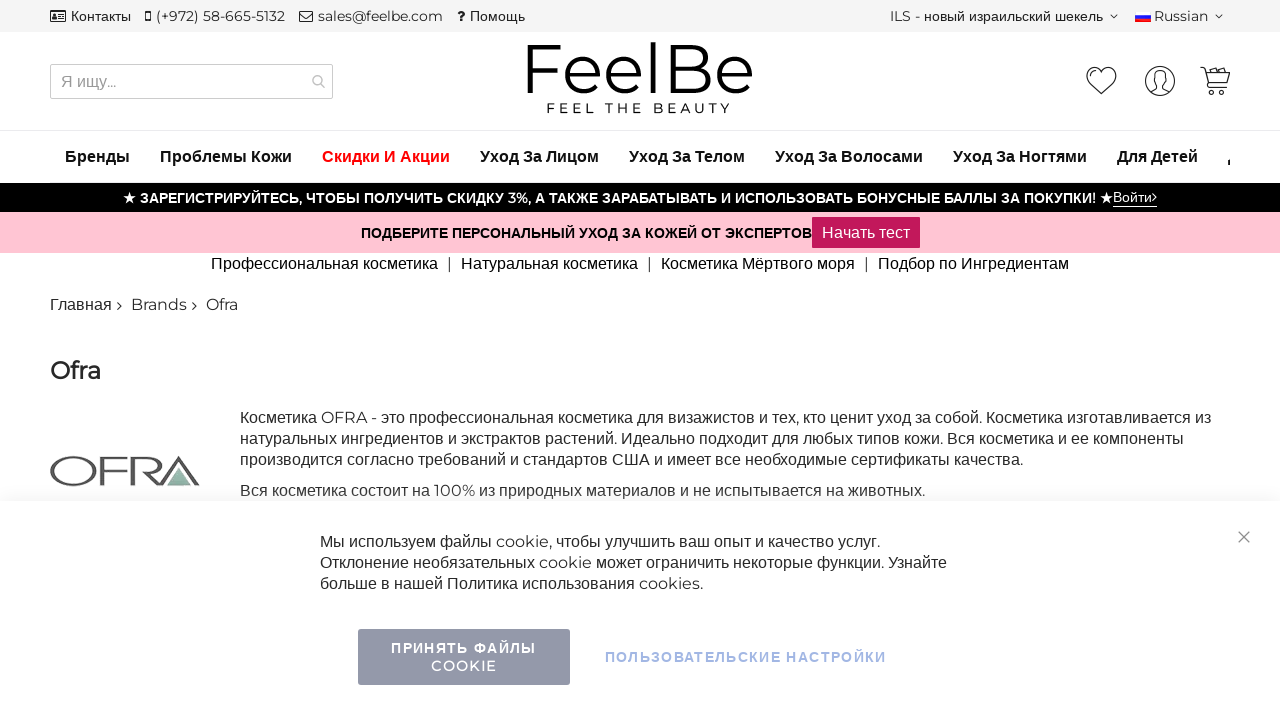

--- FILE ---
content_type: text/html; charset=UTF-8
request_url: https://feelbe.com.ru/ru/manufacturers/ofra
body_size: 62794
content:
 <!doctype html><html lang="ru"><head prefix="og: http://ogp.me/ns# category: http://ogp.me/ns/category#"><script> var LOCALE = 'ru\u002DRU'; var BASE_URL = 'https\u003A\u002F\u002Ffeelbe.com.ru\u002Fru\u002F'; var require = { 'baseUrl': 'https\u003A\u002F\u002Ffeelbe.com.ru\u002Fstatic\u002Fversion1769586063\u002Ffrontend\u002FCodazon\u002Funlimited_feelbe\u002Fru_RU' };</script> <meta charset="utf-8"/>
<meta name="title" content="Купить профессиональную косметику OFRA онлайн | Интернет магазин FeelBe"/>
<meta name="description" content="Профессиональная израильская косметика для визажистов OFRA в интернет-магазине FeelBe. Косметика изготавливается из натуральных ингредиентов и экстрактов растений. Бесплатная доставка из Израиля. "/>
<meta name="keywords" content="Натуральная косметика
Профессиональная косметика"/>
<meta name="robots" content="INDEX,FOLLOW"/>
<meta name="viewport" content="width=device-width, initial-scale=1"/>
<meta name="format-detection" content="telephone=no"/>
<title>Купить профессиональную косметику OFRA онлайн | Интернет магазин FeelBe</title>
<link  rel="stylesheet" type="text/css"  media="all" href="https://feelbe.com.ru/static/version1769586063/frontend/Codazon/unlimited_feelbe/ru_RU/css/styles-m.min.css" />
<link  rel="stylesheet" type="text/css"  media="all" href="https://feelbe.com.ru/static/version1769586063/frontend/Codazon/unlimited_feelbe/ru_RU/jquery/uppy/dist/uppy-custom.min.css" />
<link  rel="stylesheet" type="text/css"  media="all" href="https://feelbe.com.ru/static/version1769586063/frontend/Codazon/unlimited_feelbe/ru_RU/Amasty_Affiliate/css/default.min.css" />
<link  rel="stylesheet" type="text/css"  media="all" href="https://feelbe.com.ru/static/version1769586063/frontend/Codazon/unlimited_feelbe/ru_RU/Amasty_Customform/css/form-builder.min.css" />
<link  rel="stylesheet" type="text/css"  media="all" href="https://feelbe.com.ru/static/version1769586063/frontend/Codazon/unlimited_feelbe/ru_RU/Amasty_Customform/css/form-render.min.css" />
<link  rel="stylesheet" type="text/css"  media="all" href="https://feelbe.com.ru/static/version1769586063/frontend/Codazon/unlimited_feelbe/ru_RU/Amasty_Base/vendor/slick/amslick.min.css" />
<link  rel="stylesheet" type="text/css"  media="all" href="https://feelbe.com.ru/static/version1769586063/frontend/Codazon/unlimited_feelbe/ru_RU/Amasty_Groupcat/js/fancybox/jquery.fancybox.min.css" />
<link  rel="stylesheet" type="text/css"  media="all" href="https://feelbe.com.ru/static/version1769586063/frontend/Codazon/unlimited_feelbe/ru_RU/Amasty_HidePrice/js/fancyambox/jquery.fancyambox.min.css" />
<link  rel="stylesheet" type="text/css"  media="all" href="https://feelbe.com.ru/static/version1769586063/frontend/Codazon/unlimited_feelbe/ru_RU/Amasty_HidePrice/css/amhideprice.min.css" />
<link  rel="stylesheet" type="text/css"  media="all" href="https://feelbe.com.ru/static/version1769586063/frontend/Codazon/unlimited_feelbe/ru_RU/Amasty_Label/vendor/tooltipster/css/tooltipster.min.css" />
<link  rel="stylesheet" type="text/css"  media="all" href="https://feelbe.com.ru/static/version1769586063/frontend/Codazon/unlimited_feelbe/ru_RU/Amasty_LibSwiperJs/vendor/swiper/swiper.min.css" />
<link  rel="stylesheet" type="text/css"  media="all" href="https://feelbe.com.ru/static/version1769586063/frontend/Codazon/unlimited_feelbe/ru_RU/Trustpilot_Reviews/css/trustpilot.min.css" />
<link  rel="stylesheet" type="text/css"  media="all" href="https://feelbe.com.ru/static/version1769586063/frontend/Codazon/unlimited_feelbe/ru_RU/mage/gallery/gallery.min.css" />
<link  rel="stylesheet" type="text/css"  media="all" href="https://feelbe.com.ru/static/version1769586063/frontend/Codazon/unlimited_feelbe/ru_RU/Amasty_ShopbyBase/css/chosen/chosen.min.css" />
<link  rel="stylesheet" type="text/css"  media="screen and (min-width: 768px)" href="https://feelbe.com.ru/static/version1769586063/frontend/Codazon/unlimited_feelbe/ru_RU/css/styles-l.min.css" />
<link  rel="stylesheet" type="text/css"  media="all" href="https://feelbe.com.ru/static/version1769586063/frontend/Codazon/unlimited_feelbe/ru_RU/css/fontawesome/fontawesome-all.min.css" />
<link  rel="stylesheet" type="text/css"  media="all" href="https://feelbe.com.ru/static/version1769586063/frontend/Codazon/unlimited_feelbe/ru_RU/css/owlcarousel/owl.carousel.min.css" />
<script  type="text/javascript"  src="https://feelbe.com.ru/static/version1769586063/frontend/Codazon/unlimited_feelbe/ru_RU/requirejs/require.min.js"></script>
<script  type="text/javascript"  src="https://feelbe.com.ru/static/version1769586063/frontend/Codazon/unlimited_feelbe/ru_RU/requirejs-min-resolver.min.js"></script>
<script  type="text/javascript"  src="https://feelbe.com.ru/static/version1769586063/frontend/Codazon/unlimited_feelbe/ru_RU/mage/requirejs/mixins.min.js"></script>
<script  type="text/javascript"  src="https://feelbe.com.ru/static/version1769586063/frontend/Codazon/unlimited_feelbe/ru_RU/requirejs-config.min.js"></script>
<script  type="text/javascript"  src="https://feelbe.com.ru/static/version1769586063/frontend/Codazon/unlimited_feelbe/ru_RU/js/feelbe-fe-loads.min.js"></script>
<script  type="text/javascript"   src="https://feelbe.com.ru/static/version1769586063/frontend/Codazon/unlimited_feelbe/ru_RU/Amasty_GeoipRedirect/js/storeCookieChecker.min.js" defer></script></script>
<link  rel="canonical" href="https://feelbe.com.ru/ru/manufacturers/ofra" />
<link  rel="icon" type="image/x-icon" href="https://feelbe.com.ru/media/favicon/default/feelbe-icon.png" />
<link  rel="shortcut icon" type="image/x-icon" href="https://feelbe.com.ru/media/favicon/default/feelbe-icon.png" />
<!-- Meta Pixel Code (deferred on user interaction) -->
<script>
(function(){
  var fbPixelInitialized = false;
  function loadFbPixel(){
    if (fbPixelInitialized) return;
    fbPixelInitialized = true;
    !function(f,b,e,v,n,t,s){
        if(f.fbq)return;
        n=f.fbq=function(){
            n.callMethod ? n.callMethod.apply(n,arguments) : n.queue.push(arguments)
        };
        if(!f._fbq) f._fbq=n;
        n.push=n;
        n.loaded=!0;
        n.version='2.0';
        n.queue=[];
        t=b.createElement(e);
        t.async=!0;
        t.src=v;
        s=b.getElementsByTagName(e)[0];
        s.parentNode.insertBefore(t,s)
    }(window, document, 'script', 'https://connect.facebook.net/en_US/fbevents.js');

    fbq('init', '1433111193882269');
    fbq('track', 'PageView');
  }

  window.addEventListener('scroll', loadFbPixel, {once: true});
  window.addEventListener('click', loadFbPixel, {once: true});
})();
</script>

<noscript>
<img height="1" width="1" style="display:none" src="https://www.facebook.com/tr?id=1433111193882269&ev=PageView&noscript=1"/></noscript>
<!-- End Meta Pixel Code -->


<!-- TrustBox script --><script type="text/javascript" src="//widget.trustpilot.com/bootstrap/v5/tp.widget.bootstrap.min.js" async></script>
<!-- End TrustBox script -->   <script id="codazon-global-config">var codazon={"now":"2026-02-02 16:57:34","dateTimeUrl":"https:\/\/feelbe.com.ru\/ru\/themelayoutpro\/ajax\/datetime\/","checkoutUrl":"https:\/\/feelbe.com.ru\/ru\/checkout\/","enableStikyMenu":true,"alignVerMenuHeight":false,"customerDataUrl":"https:\/\/feelbe.com.ru\/ru\/customer\/section\/load\/?sections=customer&update_section_id=0","numCtrlSeletor":".cart.item input[type=\"number\"], .block-minicart input[type=\"number\"]","rtl":false}</script><link id="cdz-header-css" rel="stylesheet" type="text/css" media="all" href="//feelbe.com.ru/media/codazon/themelayout/header/feelbe_header/header-styles.css?version=69523f7c6ac51" /><link id="cdz-footer-css" rel="stylesheet" type="text/css" media="all" href="//feelbe.com.ru/media/codazon/themelayout/footer/feelbe_footer/footer-styles.css?version=69562279b8b57" /><link id="cdz-maincontent-css" rel="stylesheet" type="text/css" media="all" href="//feelbe.com.ru/media/codazon/themelayout/main/feelbe_main/main-styles.css?version=695d18c5e3757" /><script>var windowLoaded=false;window.addEventListener('load',function(){windowLoaded=true;},true);require(['jquery'],function($){require(['Codazon_ThemeLayoutPro/js/material-theme']);function loadCSSLinks(){require(['mage/cookies'],function(){var styles=["https:\/\/feelbe.com.ru\/static\/version1769586063\/frontend\/Codazon\/unlimited_feelbe\/ru_RU\/mage\/calendar.min.css","https:\/\/feelbe.com.ru\/static\/version1769586063\/frontend\/Codazon\/unlimited_feelbe\/ru_RU\/css\/animate\/animate.min.css"],cookieName='css_first_load';if($.cookie(cookieName)){var t=200;}else{var date=new Date(),t=5000;date.setTime(date.getTime()+(8640000000));$.cookie(cookieName,'1',{path:'/',expires:date});}
setTimeout(function(){$.each(styles,function(i,styleFile){$('head').prepend('<'+'link rel="stylesheet" type="text/css" media="all" href="'+styleFile+'" >');});$('head').prepend('<'+'link rel="stylesheet" type="text/css" media="print" href="https://feelbe.com.ru/static/version1769586063/frontend/Codazon/unlimited_feelbe/ru_RU/css/print.min.css" >');},t);});}
windowLoaded?loadCSSLinks():$(window).on('load',loadCSSLinks);var updateTimeout=false;$('body').on('contentUpdated',function(){if(updateTimeout)clearTimeout(updateTimeout);require(['mage/apply/main'],function(mage){if(mage){updateTimeout=setTimeout(function(){mage.apply();},200)};});});});</script><script>if(typeof window.checkout=='undefined'){window.checkout={"shoppingCartUrl":"https:\/\/feelbe.com.ru\/ru\/checkout\/cart\/","checkoutUrl":"https:\/\/feelbe.com.ru\/ru\/checkout\/","updateItemQtyUrl":"https:\/\/feelbe.com.ru\/ru\/checkout\/sidebar\/updateItemQty\/","removeItemUrl":"https:\/\/feelbe.com.ru\/ru\/checkout\/sidebar\/removeItem\/","imageTemplate":"Magento_Catalog\/product\/image_with_borders","baseUrl":"https:\/\/feelbe.com.ru\/ru\/","minicartMaxItemsVisible":3,"websiteId":"1","maxItemsToDisplay":10,"storeId":"1","storeGroupId":"1","customerLoginUrl":"https:\/\/feelbe.com.ru\/ru\/customer\/account\/login\/referer\/aHR0cHM6Ly9mZWVsYmUuY29tLnJ1L3J1L21hbnVmYWN0dXJlcnMvb2ZyYQ~~\/","isRedirectRequired":false,"autocomplete":"off","captcha":{"user_login":{"isCaseSensitive":false,"imageHeight":50,"imageSrc":"","refreshUrl":"https:\/\/feelbe.com.ru\/ru\/captcha\/refresh\/","isRequired":false,"timestamp":1770051455}}};}</script> <script  nonce="c2c3NHhnNWd6ZjRtc3pnMWRtZno5emZjaDhocXQwOGk=">(function(){var config={config:{mixins:{'Magento_Catalog/js/catalog-add-to-cart':{'Codazon_ShoppingCartPro/js/catalog-add-to-cart':true}}}};require.config(config);})();var ajaxShoppingCart={"optionUrl":"https:\/\/feelbe.com.ru\/ru\/quickview\/index\/view\/ajaxcart_option\/1\/","miniCartStyle":1,"popupId":"cdz-minicart-popup","minicartMaxItemsVisible":2};</script><script  nonce="c2c3NHhnNWd6ZjRtc3pnMWRtZno5emZjaDhocXQwOGk=">(function(){var config={map:{'*':{'mage/dataPost':'Codazon_ShoppingCartPro/js/ajax-post','defaultMageDataPost':'mage/dataPost'}},deps:['Codazon_ShoppingCartPro/js/ajax-post']};require.config(config);})();var cdzAjaxPost={"updateMsgUrl":"https:\/\/feelbe.com.ru\/ru\/customer\/section\/load\/?sections=messages&update_section_id=true","replacedActions":{"wishlist\/index\/add":"https:\/\/feelbe.com.ru\/ru\/ajaxpost\/product_wishlist\/add\/","wishlist\/index\/remove":"https:\/\/feelbe.com.ru\/ru\/ajaxpost\/product_wishlist\/remove\/","wishlist\/index\/fromcart":"https:\/\/feelbe.com.ru\/ru\/ajaxpost\/product_wishlist\/fromcart\/","ajaxpost\/product_wishlist\/moveallfromcart":"https:\/\/feelbe.com.ru\/ru\/ajaxpost\/product_wishlist\/moveallfromcart\/","catalog\/product_compare\/add":"https:\/\/feelbe.com.ru\/ru\/ajaxpost\/product_compare\/add\/","catalog\/product_compare\/remove":"https:\/\/feelbe.com.ru\/ru\/ajaxpost\/product_compare\/remove\/","catalog\/product_compare\/clear":"https:\/\/feelbe.com.ru\/ru\/ajaxpost\/product_compare\/clear\/"},"wishlistEmptyMsg":"\u0423 \u0432\u0430\u0441 \u043d\u0435\u0442 \u0442\u043e\u0432\u0430\u0440\u043e\u0432 \u0432 \u0441\u043f\u0438\u0441\u043a\u0435 \u043f\u043e\u0436\u0435\u043b\u0430\u043d\u0438\u0439."};</script> <!-- BEGIN GOOGLE ANALYTICS CODE --><script type="text/x-magento-init">{"*":{"Magento_GoogleAnalytics/js/google-analytics":{"isCookieRestrictionModeEnabled":0,"currentWebsite":1,"cookieName":"user_allowed_save_cookie","ordersTrackingData":[],"pageTrackingData":{"optPageUrl":"","isAnonymizedIpActive":false,"accountId":"307700784"}}}}</script><!-- END GOOGLE ANALYTICS CODE --> <script type="text/x-magento-init">{"*":{"Magento_PageCache/js/form-key-provider":{"isPaginationCacheEnabled":0}}}</script> <script data-rocketjavascript="false">var MagefanWebP={_canUseWebP:null,getUserAgentInfo:function(){try{var ua=navigator.userAgent,tem,M=ua.match(/(opera|chrome|safari|firefox|msie|trident(?=\/))\/?\s*(\d+)/i)||[];if(/trident/i.test(M[1])){tem=/\brv[ :]+(\d+)/g.exec(ua)||[];return['IE',(tem[1]||'')];}if(M[1]==='Chrome'){tem=ua.match(/\b(OPR|Edge)\/(\d+)/);if(tem!=null){tem=tem.slice(1);tem[0]=tem[0].replace('OPR','Opera');return tem;}}M=M[2]?[M[1],M[2]]:[navigator.appName,navigator.appVersion,'-?'];if((tem=ua.match(/version\/(\d+)/i))!=null)M.splice(1,1,tem[1]);return M;}catch(e){return['',0];}},canUseWebP:function(){if(null!==this._canUseWebP){return this._canUseWebP;}try{var elem=document.createElement('canvas');if(!!(elem.getContext&&elem.getContext('2d'))){var r=(elem.toDataURL('image/webp').indexOf('data:image/webp')==0);if(!r){var ua=this.getUserAgentInfo();if(ua&&ua.length>1){ua[0]=ua[0].toLowerCase();if('firefox'==ua[0]&&parseInt(ua[1])>=65){this._canUseWebP=true;return this._canUseWebP;}if('edge'==ua[0]&&parseInt(ua[1])>=18){this._canUseWebP=true;return this._canUseWebP;}if('safari'==ua[0]){if(navigator.platform.includes('Mac')){if(parseInt(ua[1])>=16){this._canUseWebP=true;}}else{if(parseInt(ua[1])>=15){this._canUseWebP=true;}}return this._canUseWebP;}}}this._canUseWebP=r;return this._canUseWebP;}this._canUseWebP=false;return this._canUseWebP;}catch(e){console.log(e);this._canUseWebP=false;return this._canUseWebP;}},getOriginWebPImage:function(src){if(src.indexOf('webp')==-1){return src;}var array=src.split('/');var imageFormat='';for(var i=0;i<array.length;i++){if(array[i]=='webp'){imageFormat=array[i+1];array.splice(i,3);break;}}src=array.join('/');return src.replace('.webp','.'+imageFormat);},getWebUrl:function(imageUrl){imageUrl=imageUrl.trim();var baseUrl='https://feelbe.com.ru/';var imageFormat=imageUrl.split('.').pop();if('webp'===imageFormat){return imageUrl;}var mediaBaseUrl='https://feelbe.com.ru/media/';var staticBaseUrl='https://feelbe.com.ru/static/';if(imageUrl.indexOf(mediaBaseUrl)==-1&&imageUrl.indexOf(staticBaseUrl)==-1){mediaBaseUrl=baseUrl+'media/';staticBaseUrl=baseUrl+'static/';if(imageUrl.indexOf(mediaBaseUrl)==-1&&imageUrl.indexOf(staticBaseUrl)==-1){return false;}}var imagePath=imageUrl;imagePath=imagePath.replace(mediaBaseUrl,'media/');imagePath=imagePath.replace(staticBaseUrl,'static/');imagePath=imagePath.replace(baseUrl+'pub/media/','media/');imagePath=imagePath.replace(baseUrl+'pub/static/','static/');imagePath=imagePath.replace(/\.(jpe?g|png|gif)$/i,'.webp');imagePath=mediaBaseUrl+'webp/'+imageFormat+'/'+imagePath;imagePath=imagePath.replace('%20',' ');imagePath=imagePath.replace(/version\d{10}\//g,'');return imagePath;}};function MagefanWebPMagicToolboxContainerFix(){if(!MagefanWebP.canUseWebP()){(function(){var i;var els=document.querySelectorAll('.MagicToolboxContainer a, .MagicToolboxContainer img');if(!els)return;var el;for(i=0;i<els.length;i++){el=els[i];if(el.href){el.href=MagefanWebP.getOriginWebPImage(el.href);}if(el.getAttribute('webpimg')){el.src=MagefanWebP.getOriginWebPImage(el.getAttribute('webpimg'));}else{if(el.src){el.src=MagefanWebP.getOriginWebPImage(el.src);}}if(el.dataset&&el.dataset.image){el.dataset.image=MagefanWebP.getOriginWebPImage(el.dataset.image);}}})();}else{replacePixelMagicToolbox();checkIfPixelReplaced();}}function replacePixelMagicToolbox(){(function(){var i,els=document.querySelectorAll('.MagicToolboxContainer img');if(!els)return;var el;for(i=0;i<els.length;i++){el=els[i];if(el.getAttribute('webpimg')){el.src=el.getAttribute('webpimg');}}})();}function checkIfPixelReplaced(){var intervalCounter=0,waitForMagicToolbox=setInterval(function(){if(document.querySelectorAll('figure img[src$="/p.jpg"]').length){replacePixelMagicToolbox();clearInterval(waitForMagicToolbox);}if(intervalCounter>10){clearInterval(waitForMagicToolbox);}intervalCounter++;},500);}function updateBodyClassAndFallbackToOriginalImagesIfNoWebPSupport(){if(!MagefanWebP.canUseWebP()){document.body.className+=' no-webp ';(function(){var i;var els=document.querySelectorAll('a[href$=".webp"]');if(!els)return;var el;for(i=0;i<els.length;i++){el=els[i];if(el.href){el.href=MagefanWebP.getOriginWebPImage(el.href);}}})();}else{document.body.className+=' webp-supported ';}}document.addEventListener('DOMContentLoaded',updateBodyClassAndFallbackToOriginalImagesIfNoWebPSupport);document.addEventListener('breeze:load',updateBodyClassAndFallbackToOriginalImagesIfNoWebPSupport);</script><script>document.addEventListener('DOMContentLoaded',function(e){if(!MagefanWebP.canUseWebP()){setInterval(function(){document.querySelectorAll("img[src$='.webp']:not(.no-origin-webp-img)").forEach(function(el){var scr=el.getAttribute('src');var newScr=MagefanWebP.getOriginWebPImage(scr);if(scr!=newScr){el.setAttribute('src',newScr);}else{el.classList.add('no-origin-webp-img');}});},1000);}function processLazyPictureImg(img){var src=img.getAttribute('src');var keys=['original','src','lazyload'];var original,_original;for(var i=0;i<keys.length;i++){_original=img.getAttribute('data-'+keys[i]);if(_original){original=_original;break;}}if(original==src){if(img.getAttribute('data-mf-lazy-picture-img'))return;img.setAttribute('data-mf-lazy-picture-img',1);img.parentElement.querySelectorAll('source').forEach(function(el){var srcset=el.getAttribute('srcset');var originalset=el.getAttribute('data-originalset');if(originalset&&(originalset!=srcset)){el.setAttribute('srcset',originalset);el.classList.remove('lazyload');}});var lazyLoader=img.closest('.lazy-loader');if(lazyLoader){lazyLoader.classList.remove('lazy-loader');}document.querySelectorAll("picture img[src='"+src+"']").forEach(function(img){processLazyPictureImg(img);});}}document.querySelectorAll('picture img[data-original],picture img[data-src],picture img[data-lazyload]').forEach(function(el){el.addEventListener('load',function(e){processLazyPictureImg(e.target);});processLazyPictureImg(el);});});</script><style> picture.mfwebp source.lazyload, picture.mfwebp source.lazy {background:none;content:none;}</style> <meta property="og:type" content="category"/><meta property="og:title" content="Купить профессиональную косметику OFRA онлайн | Интернет магазин FeelBe"/><meta property="og:description" content="Профессиональная израильская косметика для визажистов OFRA в интернет-магазине FeelBe. Косметика изготавливается из натуральных ингредиентов и экстрактов растений. Бесплатная доставка из Израиля. "/><meta property="og:url" content="https://feelbe.com.ru/ru/manufacturers/ofra"/><meta property="og:image" content="https://feelbe.com.ru/media/amasty/shopby/option_images/ofra-logo_9.png"/><meta property="og:site_name" content="Main Website"/><script>
(function(w,d,s,l,i){w[l]=w[l]||[];w[l].push({'gtm.start':
new Date().getTime(),event:'gtm.js'});var f=d.getElementsByTagName(s)[0],
j=d.createElement(s),dl=l!='dataLayer'?'&l='+l:'';j.async=true;j.src=
'https://www.googletagmanager.com/gtm.js?id='+i+dl;f.parentNode.insertBefore(j,f);
})(window,document,'script','dataLayer','GTM-KW5S8LJ');
</script>
</head><body data-container="body" data-mage-init='{"loaderAjax": {}, "loader": { "icon": "https://feelbe.com.ru/static/version1769586063/frontend/Codazon/unlimited_feelbe/ru_RU/images/loader-2.gif"}}' id="html-body" class="page-with-filter page-products categorypath- category-default-category ambrand-index-index page-layout-2columns-left"><!-- Google Tag Manager (noscript) --><noscript><iframe src="https://www.googletagmanager.com/ns.html?id=GTM-KW5S8LJ" height="0" width="0" style="display:none;visibility:hidden"></iframe></noscript><!-- End Google Tag Manager (noscript) --> <script type="text/x-magento-init">{"*":{"Magento_PageBuilder/js/widget-initializer":{"config":{"[data-content-type=\"slider\"][data-appearance=\"default\"]":{"Magento_PageBuilder\/js\/content-type\/slider\/appearance\/default\/widget":false},"[data-content-type=\"map\"]":{"Magento_PageBuilder\/js\/content-type\/map\/appearance\/default\/widget":false},"[data-content-type=\"row\"]":{"Magento_PageBuilder\/js\/content-type\/row\/appearance\/default\/widget":false},"[data-content-type=\"tabs\"]":{"Magento_PageBuilder\/js\/content-type\/tabs\/appearance\/default\/widget":false},"[data-content-type=\"slide\"]":{"Magento_PageBuilder\/js\/content-type\/slide\/appearance\/default\/widget":{"buttonSelector":".pagebuilder-slide-button","showOverlay":"hover","dataRole":"slide"}},"[data-content-type=\"banner\"]":{"Magento_PageBuilder\/js\/content-type\/banner\/appearance\/default\/widget":{"buttonSelector":".pagebuilder-banner-button","showOverlay":"hover","dataRole":"banner"}},"[data-content-type=\"buttons\"]":{"Magento_PageBuilder\/js\/content-type\/buttons\/appearance\/inline\/widget":false},"[data-content-type=\"products\"][data-appearance=\"carousel\"]":{"Amasty_Xsearch\/js\/content-type\/products\/appearance\/carousel\/widget-override":false}},"breakpoints":{"desktop":{"label":"Desktop","stage":true,"default":true,"class":"desktop-switcher","icon":"Magento_PageBuilder::css\/images\/switcher\/switcher-desktop.svg","conditions":{"min-width":"1024px"},"options":{"products":{"default":{"slidesToShow":"5"}}}},"tablet":{"conditions":{"max-width":"1024px","min-width":"768px"},"options":{"products":{"default":{"slidesToShow":"4"},"continuous":{"slidesToShow":"3"}}}},"mobile":{"label":"Mobile","stage":true,"class":"mobile-switcher","icon":"Magento_PageBuilder::css\/images\/switcher\/switcher-mobile.svg","media":"only screen and (max-width: 768px)","conditions":{"max-width":"768px","min-width":"640px"},"options":{"products":{"default":{"slidesToShow":"3"}}}},"mobile-small":{"conditions":{"max-width":"640px"},"options":{"products":{"default":{"slidesToShow":"2"},"continuous":{"slidesToShow":"1"}}}}}}}}</script><div class="ambanners ambanner-10" data-position="10" data-bannerid="" data-role="amasty-banner-container" ></div> <div class="cookie-status-message" id="cookie-status">The store will not work correctly when cookies are disabled.</div><script type="text&#x2F;javascript">document.querySelector("#cookie-status").style.display="none";</script><script type="text/x-magento-init">{"*":{"cookieStatus":{}}}</script> <script type="text/x-magento-init">{"*":{"mage/cookies":{"expires":null,"path":"\u002F","domain":".feelbe.com.ru","secure":true,"lifetime":"14400"}}}</script> <noscript><div class="message global noscript"><div class="content"><p><strong>JavaScript seems to be disabled in your browser.</strong> <span> For the best experience on our site, be sure to turn on Javascript in your browser.</span></p></div></div></noscript> <script>window.cookiesConfig=window.cookiesConfig||{};window.cookiesConfig.secure=true;</script><script>require.config({map:{'*':{wysiwygAdapter:'mage/adminhtml/wysiwyg/tiny_mce/tinymceAdapter'}}});</script><script>require.config({paths:{googleMaps:'https\u003A\u002F\u002Fmaps.googleapis.com\u002Fmaps\u002Fapi\u002Fjs\u003Fv\u003D3.53\u0026key\u003D'},config:{'Magento_PageBuilder/js/utils/map':{style:'',},'Magento_PageBuilder/js/content-type/map/preview':{apiKey:'',apiKeyErrorMessage:'You\u0020must\u0020provide\u0020a\u0020valid\u0020\u003Ca\u0020href\u003D\u0027https\u003A\u002F\u002Ffeelbe.com.ru\u002Fru\u002Fadminhtml\u002Fsystem_config\u002Fedit\u002Fsection\u002Fcms\u002F\u0023cms_pagebuilder\u0027\u0020target\u003D\u0027_blank\u0027\u003EGoogle\u0020Maps\u0020API\u0020key\u003C\u002Fa\u003E\u0020to\u0020use\u0020a\u0020map.'},'Magento_PageBuilder/js/form/element/map':{apiKey:'',apiKeyErrorMessage:'You\u0020must\u0020provide\u0020a\u0020valid\u0020\u003Ca\u0020href\u003D\u0027https\u003A\u002F\u002Ffeelbe.com.ru\u002Fru\u002Fadminhtml\u002Fsystem_config\u002Fedit\u002Fsection\u002Fcms\u002F\u0023cms_pagebuilder\u0027\u0020target\u003D\u0027_blank\u0027\u003EGoogle\u0020Maps\u0020API\u0020key\u003C\u002Fa\u003E\u0020to\u0020use\u0020a\u0020map.'},}});</script><script>require.config({shim:{'Magento_PageBuilder/js/utils/map':{deps:['googleMaps']}}});</script> <script type="text&#x2F;javascript">window.isGdprCookieEnabled=true;require(['Amasty_GdprFrontendUi/js/modal-show'],function(modalConfigInit){modalConfigInit({"isDeclineEnabled":0,"barLocation":0,"policyText":"\u041c\u044b \u0438\u0441\u043f\u043e\u043b\u044c\u0437\u0443\u0435\u043c \u0444\u0430\u0439\u043b\u044b cookie, \u0447\u0442\u043e\u0431\u044b \u0443\u043b\u0443\u0447\u0448\u0438\u0442\u044c \u0432\u0430\u0448 \u043e\u043f\u044b\u0442 \u0438 \u043a\u0430\u0447\u0435\u0441\u0442\u0432\u043e \u0443\u0441\u043b\u0443\u0433. \u041e\u0442\u043a\u043b\u043e\u043d\u0435\u043d\u0438\u0435 \u043d\u0435\u043e\u0431\u044f\u0437\u0430\u0442\u0435\u043b\u044c\u043d\u044b\u0445 cookie \u043c\u043e\u0436\u0435\u0442 \u043e\u0433\u0440\u0430\u043d\u0438\u0447\u0438\u0442\u044c \u043d\u0435\u043a\u043e\u0442\u043e\u0440\u044b\u0435 \u0444\u0443\u043d\u043a\u0446\u0438\u0438. \u0423\u0437\u043d\u0430\u0439\u0442\u0435 \u0431\u043e\u043b\u044c\u0448\u0435 \u0432 \u043d\u0430\u0448\u0435\u0439 <a href=\"https:\/\/feelbe.com.ru\/ru\/terms-use\" title=\"\u041f\u043e\u043b\u0438\u0442\u0438\u043a\u0430 \u0438\u0441\u043f\u043e\u043b\u044c\u0437\u043e\u0432\u0430\u043d\u0438\u044f cookies\" target=\"_blank\">\u041f\u043e\u043b\u0438\u0442\u0438\u043a\u0430 \u0438\u0441\u043f\u043e\u043b\u044c\u0437\u043e\u0432\u0430\u043d\u0438\u044f cookies<\/a>.","firstShowProcess":"0","cssConfig":{"backgroundColor":null,"policyTextColor":null,"textColor":null,"titleColor":null,"linksColor":null,"acceptBtnColor":"#293355","acceptBtnColorHover":"#FFFFFF","acceptBtnTextColor":"#FFFFFF","acceptBtnTextColorHover":"#293355","acceptBtnOrder":null,"allowBtnTextColor":null,"allowBtnTextColorHover":null,"allowBtnColor":null,"allowBtnColorHover":null,"allowBtnOrder":null,"declineBtnTextColorHover":"#293355","declineBtnColorHover":"#FFFFFF","declineBtnTextColor":"#FFFFFF","declineBtnColor":"#293355","declineBtnOrder":null},"isPopup":false,"isModal":false,"className":"amgdprjs-bar-template","buttons":[{"label":"\u041f\u0440\u0438\u043d\u044f\u0442\u044c \u0444\u0430\u0439\u043b\u044b cookie","dataJs":"accept","class":"-allow -save","action":"allowCookies"},{"label":"\u041f\u043e\u043b\u044c\u0437\u043e\u0432\u0430\u0442\u0435\u043b\u044c\u0441\u043a\u0438\u0435 \u043d\u0430\u0441\u0442\u0440\u043e\u0439\u043a\u0438","dataJs":"settings","class":"-settings"}],"template":"<div role=\"alertdialog\"\n     tabindex=\"-1\"\n     class=\"modal-popup _show amgdprcookie-bar-container <% if (data.isPopup) { %>-popup<% } %>\" data-amcookie-js=\"bar\">\n    <span tabindex=\"0\" class=\"amgdprcookie-focus-guard\" data-focus-to=\"last\"><\/span>\n    <button class=\"action-close\" data-amcookie-js=\"close-cookiebar\" type=\"button\">\n        <span data-bind=\"i18n: 'Close'\"><\/span>\n    <\/button>\n    <div class=\"amgdprcookie-bar-block\">\n        <div class=\"amgdprcookie-policy\"><%= data.policyText %><\/div>\n        <div class=\"amgdprcookie-buttons-block\">\n            <% _.each(data.buttons, function(button) { %>\n            <button class=\"amgdprcookie-button <%= button.class %>\" disabled data-amgdprcookie-js=\"<%= button.dataJs %>\"><%= button.label %><\/button>\n            <% }); %>\n        <\/div>\n    <\/div>\n    <span tabindex=\"0\" class=\"amgdprcookie-focus-guard\" data-focus-to=\"first\"><\/span>\n<\/div>\n\n<style>\n    <% if(css.backgroundColor){ %>\n    .amgdprcookie-bar-container {\n        background-color: <%= css.backgroundColor %>\n    }\n    <% } %>\n    <% if(css.policyTextColor){ %>\n    .amgdprcookie-bar-container .amgdprcookie-policy {\n        color: <%= css.policyTextColor %>;\n    }\n    <% } %>\n    <% if(css.textColor){ %>\n    .amgdprcookie-bar-container .amgdprcookie-text {\n        color: <%= css.textColor %>;\n    }\n    <% } %>\n    <% if(css.titleColor){ %>\n    .amgdprcookie-bar-container .amgdprcookie-header {\n        color: <%= css.titleColor %>;\n    }\n    <% } %>\n    <% if(css.linksColor){ %>\n    .amgdprcookie-bar-container .amgdprcookie-link,\n    .amgdprcookie-bar-container .amgdprcookie-policy a {\n        color: <%= css.linksColor %>;\n    }\n    <% } %>\n    <% if(css.acceptBtnOrder || css.acceptBtnColor || css.acceptBtnTextColor){ %>\n    .amgdprcookie-bar-container .amgdprcookie-button.-save {\n        <% if(css.acceptBtnOrder) { %>order: <%= css.acceptBtnOrder %>; <% } %>\n        <% if(css.acceptBtnColor) { %>\n            background-color: <%= css.acceptBtnColor %>;\n            border-color: <%= css.acceptBtnColor %>;\n        <% } %>\n        <% if(css.acceptBtnTextColor) { %>color: <%= css.acceptBtnTextColor %>; <% } %>\n    }\n    <% } %>\n    <% if(css.acceptBtnColorHover || css.acceptBtnTextColorHover){ %>\n    .amgdprcookie-bar-container .amgdprcookie-button.-save:hover {\n        <% if(css.acceptBtnColorHover) { %>\n            background-color: <%= css.acceptBtnColorHover %>;\n            border-color: <%= css.acceptBtnColorHover %>;\n        <% } %>\n        <% if(css.acceptBtnTextColorHover) { %> color: <%= css.acceptBtnTextColorHover %>; <% } %>\n    }\n    <% } %>\n    <% if(css.allowBtnOrder || css.allowBtnColor || css.allowBtnTextColor){ %>\n    .amgdprcookie-bar-container .amgdprcookie-button.-settings {\n        <% if(css.allowBtnOrder) { %> order: <%= css.allowBtnOrder %>; <% } %>\n        <% if(css.allowBtnColor) { %>\n            background-color: <%= css.allowBtnColor %>;\n            border-color: <%= css.allowBtnColor %>;\n        <% } %>\n        <% if(css.allowBtnTextColor) { %> color: <%= css.allowBtnTextColor %>; <% } %>\n    }\n    <% } %>\n    <% if(css.allowBtnColorHover || css.allowBtnTextColorHover){ %>\n    .amgdprcookie-bar-container .amgdprcookie-button.-settings:hover {\n        <% if(css.allowBtnColorHover) { %>\n            background-color: <%= css.allowBtnColorHover %>;\n            border-color: <%= css.allowBtnColorHover %>;\n        <% } %>\n        <% if(css.allowBtnTextColorHover) { %> color: <%= css.allowBtnTextColorHover %>; <% } %>\n    }\n    <% } %>\n    <% if(css.declineBtnOrder || css.declineBtnColor || css.declineBtnTextColor){ %>\n    .amgdprcookie-bar-container .amgdprcookie-button.-decline {\n        <% if(css.declineBtnOrder) { %> order: <%= css.declineBtnOrder %>; <% } %>\n        <% if(css.declineBtnColor) { %>\n            background-color: <%= css.declineBtnColor %>;\n            border-color: <%= css.declineBtnColor %>;\n        <% } %>\n        <% if(css.declineBtnTextColor) { %> color: <%= css.declineBtnTextColor %>; <% } %>\n    }\n    <% } %>\n    <% if(css.declineBtnColorHover || css.declineBtnTextColorHover){ %>\n    .amgdprcookie-bar-container .amgdprcookie-button.-decline:hover {\n        <% if(css.declineBtnColorHover) { %>\n            background-color: <%= css.declineBtnColorHover %>;\n            border-color: <%= css.declineBtnColorHover %>;\n        <% } %>\n        <% if(css.declineBtnTextColorHover) { %> color: <%= css.declineBtnTextColorHover %>; <% } %>\n    }\n    <% } %>\n<\/style>\n"});});</script><script type="text/x-magento-init">{"*":{"Magento_Ui/js/core/app":{"components":{"gdpr-cookie-modal":{"cookieText":"\u041c\u044b \u0438\u0441\u043f\u043e\u043b\u044c\u0437\u0443\u0435\u043c \u0444\u0430\u0439\u043b\u044b cookie, \u0447\u0442\u043e\u0431\u044b \u0443\u043b\u0443\u0447\u0448\u0438\u0442\u044c \u0432\u0430\u0448 \u043e\u043f\u044b\u0442 \u0438 \u043a\u0430\u0447\u0435\u0441\u0442\u0432\u043e \u0443\u0441\u043b\u0443\u0433. \u041e\u0442\u043a\u043b\u043e\u043d\u0435\u043d\u0438\u0435 \u043d\u0435\u043e\u0431\u044f\u0437\u0430\u0442\u0435\u043b\u044c\u043d\u044b\u0445 cookie \u043c\u043e\u0436\u0435\u0442 \u043e\u0433\u0440\u0430\u043d\u0438\u0447\u0438\u0442\u044c \u043d\u0435\u043a\u043e\u0442\u043e\u0440\u044b\u0435 \u0444\u0443\u043d\u043a\u0446\u0438\u0438. \u0423\u0437\u043d\u0430\u0439\u0442\u0435 \u0431\u043e\u043b\u044c\u0448\u0435 \u0432 \u043d\u0430\u0448\u0435\u0439 <a href=\"https:\/\/feelbe.com.ru\/ru\/terms-use\" title=\"\u041f\u043e\u043b\u0438\u0442\u0438\u043a\u0430 \u0438\u0441\u043f\u043e\u043b\u044c\u0437\u043e\u0432\u0430\u043d\u0438\u044f cookies\" target=\"_blank\">\u041f\u043e\u043b\u0438\u0442\u0438\u043a\u0430 \u0438\u0441\u043f\u043e\u043b\u044c\u0437\u043e\u0432\u0430\u043d\u0438\u044f cookies<\/a>.","firstShowProcess":"0","acceptBtnText":null,"declineBtnText":null,"settingsBtnText":null,"isDeclineEnabled":0,"component":"Amasty_GdprFrontendUi\/js\/cookies","children":{"gdpr-cookie-settings-modal":{"component":"Amasty_GdprFrontendUi\/js\/modal\/cookie-settings"}}}}}}}</script><!-- ko scope: 'gdpr-cookie-modal' --><!--ko template: getTemplate()--><!-- /ko --><!-- /ko --><style> .amgdprjs-bar-template { z-index: 999; bottom: 0; }</style> <script type="text/x-magento-init">{"*":{"Amasty_InvisibleCaptcha/js/action/am-recaptcha-configure":{"formsToProtect":"form\u005Bid\u002A\u003D\u0022amhideprice\u002Dform\u0022\u005D,form\u005Baction\u002A\u003D\u0022customer\u002Faccount\u002Fcreatepost\u0022\u005D,form\u005Baction\u002A\u003D\u0022customer\u002Faccount\u002FloginPost\u0022\u005D,form\u005Baction\u002A\u003D\u0022newsletter\u002Fsubscriber\u002Fnew\u0022\u005D,form\u005Baction\u002A\u003D\u0022contact\u002Findex\u002Fpost\u0022\u005D,form\u005Baction\u002A\u003D\u0022customer\u002Faccount\u002Fforgotpasswordpost\u0022\u005D,form\u005Baction\u002A\u003D\u0022review\u002Fproduct\u002Fpost\u0022\u005D,form\u005Baction\u002A\u003D\u0022customer\u002Faccount\u002Fresetpasswordpost\u0022\u005D,form\u005Baction\u002A\u003D\u0022amasty_customform\u002Fform\u002Fsubmit\u0022\u005D,.form.password.forget","isEnabledOnPayments":"","checkoutRecaptchaValidateUrl":"https://feelbe.com.ru/ru/amcapthca/checkout/validate/","invisibleCaptchaCustomForm":"1","recaptchaConfig":{"lang":"hl\u003Den","theme":"light","badge":"bottomright","sitekey":"6Le2hm8UAAAAAGSWMCxLyAXAkkOGm9a-tbnYsOYP","size":"invisible","isInvisible":true,"recaptchaVersion":3},"reCaptchaErrorMessage":"Prove you are not a robot"}}}</script><script>(function(){if(document.readyState==='loading'){document.addEventListener('DOMContentLoaded',onReadyStateListener);}else{onReadyState();}
function onReadyStateListener(){onReadyState();}
function onReadyState(formsOnPage){if(typeof formsOnPage==='undefined'){let formsToProtect="form\u005Bid\u002A\u003D\u0022amhideprice\u002Dform\u0022\u005D,form\u005Baction\u002A\u003D\u0022customer\u002Faccount\u002Fcreatepost\u0022\u005D,form\u005Baction\u002A\u003D\u0022customer\u002Faccount\u002FloginPost\u0022\u005D,form\u005Baction\u002A\u003D\u0022newsletter\u002Fsubscriber\u002Fnew\u0022\u005D,form\u005Baction\u002A\u003D\u0022contact\u002Findex\u002Fpost\u0022\u005D,form\u005Baction\u002A\u003D\u0022customer\u002Faccount\u002Fforgotpasswordpost\u0022\u005D,form\u005Baction\u002A\u003D\u0022review\u002Fproduct\u002Fpost\u0022\u005D,form\u005Baction\u002A\u003D\u0022customer\u002Faccount\u002Fresetpasswordpost\u0022\u005D,form\u005Baction\u002A\u003D\u0022amasty_customform\u002Fform\u002Fsubmit\u0022\u005D,.form.password.forget";let forms=formsToProtect.split(',');formsOnPage=[];forms.forEach(form=>{let existingForm=form?document.querySelectorAll(form):[];if(existingForm.length){formsOnPage.push(existingForm);}})}
formsOnPage.forEach(form=>{let submit=form[0].querySelector('[type="submit"]');if(submit){let isAlreadyDisabled=submit.getAttribute('disabled');if(!isAlreadyDisabled){submit.setAttribute('disabled',true);submit.setAttribute('am-captcha-protect',true);}}})}
window.addEventListener('amform-elements-rendered',function(event){onReadyState([event.detail.form]);});window.addEventListener('am-recaptcha-submit-event',function(event){onReadyState([event.detail.form]);});})();</script><div class="page-wrapper"><header class="page-header header-style-36"><div class="container sticky-menu js-sticky-menu"><div id="header-sections" class="header-sections"><div id="header-top" class="header-top"><div class="container"><div class="header-top-row row"><div class="col-sm-12 header-top-left"> <div class="header-top-links"><a class="icon-link fa-id-card-o" href="https://feelbe.com.ru/ru/contacts/" aria-label="Контакты" title="Контакты">Контакты</a> <a class="icon-link fa-mobile-phone" href="tel:+972586655132" aria-label="Позвонить: (+972) 58-665-5132" title="Позвонить: (+972) 58-665-5132">(+972) 58-665-5132</a> <a class="icon-link fa-envelope-o" href="mailto:sales@feelbe.com" aria-label="Написать на email: sales@feelbe.com" title="Написать на email: sales@feelbe.com">sales@feelbe.com</a> <a class="icon-link fa-question" href="https://feelbe.com.ru/ru/faq/" aria-label="Помощь и FAQ" title="Помощь и FAQ">Помощь</a></div></div><div class="col-sm-12 header-top-right"> <div class="switcher language switcher-language" data-ui-id="language-switcher" id="switcher-language6980d77f52975"><div class="actions dropdown options switcher-options"><div class="action toggle switcher-trigger" id="switcher-language-trigger6980d77f52975"><a href="javascipt:void(0)" class="view-ru"><picture class="mfwebp">                <source   type="image/webp" srcset="https://feelbe.com.ru/media/webp/gif/static/frontend/Codazon/unlimited_feelbe/ru_RU/images/flags/flag_ru.webp">                 <img data-webpconverted="1" alt="Russian" src="https://feelbe.com.ru/static/version1769586063/frontend/Codazon/unlimited_feelbe/ru_RU/images/flags/flag_ru.gif" /></picture><span>Russian</span></a></div><ul class="dropdown switcher-dropdown" data-mage-init='{"dropdownDialog":{ "appendTo":"#switcher-language6980d77f52975 > .options", "triggerTarget":"#switcher-language-trigger6980d77f52975", "closeOnMouseLeave": false, "triggerClass":"active", "parentClass":"active", "buttons":null}}'><li class="view-en switcher-option"><a href="#" data-post='{"action":"https:\/\/feelbe.com.ru\/ru\/stores\/store\/redirect\/","data":{"___store":"en","___from_store":"ru","uenc":"aHR0cHM6Ly9mZWVsYmUuY29tL2VuL21hbnVmYWN0dXJlcnMvb2ZyYQ~~"}}'><img class="lang-img" alt="English" src="https://feelbe.com.ru/static/version1769586063/frontend/Codazon/unlimited_feelbe/ru_RU/images/flags/flag_en.gif" /><span class="lang-name">English</span></a></li> <li class="view-he switcher-option"><a href="#" data-post='{"action":"https:\/\/feelbe.com.ru\/ru\/stores\/store\/redirect\/","data":{"___store":"he","___from_store":"ru","uenc":"aHR0cHM6Ly9mZWVsYmUuY28uaWwvaGUvbWFudWZhY3R1cmVycy9vZnJh"}}'><picture class="mfwebp">                <source   type="image/webp" srcset="https://feelbe.com.ru/media/webp/gif/static/frontend/Codazon/unlimited_feelbe/ru_RU/images/flags/flag_he.webp">                 <img data-webpconverted="1" class="lang-img" alt="Hebrew" src="https://feelbe.com.ru/static/version1769586063/frontend/Codazon/unlimited_feelbe/ru_RU/images/flags/flag_he.gif" /></picture><span class="lang-name">Hebrew</span></a></li> <li class="view-jp switcher-option"><a href="#" data-post='{"action":"https:\/\/feelbe.com.ru\/ru\/stores\/store\/redirect\/","data":{"___store":"jp","___from_store":"ru","uenc":"aHR0cHM6Ly9mZWVsYmUuYXNpYS9qcC9tYW51ZmFjdHVyZXJzL29mcmE~"}}'><picture class="mfwebp">                <source   type="image/webp" srcset="https://feelbe.com.ru/media/webp/gif/static/frontend/Codazon/unlimited_feelbe/ru_RU/images/flags/flag_jp.webp">                 <img data-webpconverted="1" class="lang-img" alt="Japanese" src="https://feelbe.com.ru/static/version1769586063/frontend/Codazon/unlimited_feelbe/ru_RU/images/flags/flag_jp.gif" /></picture><span class="lang-name">Japanese</span></a></li> <li class="view-es switcher-option"><a href="#" data-post='{"action":"https:\/\/feelbe.com.ru\/ru\/stores\/store\/redirect\/","data":{"___store":"es","___from_store":"ru","uenc":"aHR0cHM6Ly9mZWVsYmUudW5vL2VzL21hbnVmYWN0dXJlcnMvb2ZyYQ~~"}}'><picture class="mfwebp">                <source   type="image/webp" srcset="https://feelbe.com.ru/media/webp/gif/static/frontend/Codazon/unlimited_feelbe/ru_RU/images/flags/flag_es.webp">                 <img data-webpconverted="1" class="lang-img" alt="Spanish" src="https://feelbe.com.ru/static/version1769586063/frontend/Codazon/unlimited_feelbe/ru_RU/images/flags/flag_es.gif" /></picture><span class="lang-name">Spanish</span></a></li> <li class="view-de switcher-option"><a href="#" data-post='{"action":"https:\/\/feelbe.com.ru\/ru\/stores\/store\/redirect\/","data":{"___store":"de","___from_store":"ru","uenc":"aHR0cHM6Ly9mZWVsYmUub25lL2RlL21hbnVmYWN0dXJlcnMvb2ZyYQ~~"}}'><picture class="mfwebp">                <source   type="image/webp" srcset="https://feelbe.com.ru/media/webp/gif/static/frontend/Codazon/unlimited_feelbe/ru_RU/images/flags/flag_de.webp">                 <img data-webpconverted="1" class="lang-img" alt="German" src="https://feelbe.com.ru/static/version1769586063/frontend/Codazon/unlimited_feelbe/ru_RU/images/flags/flag_de.gif" /></picture><span class="lang-name">German</span></a></li> <li class="view-fr switcher-option"><a href="#" data-post='{"action":"https:\/\/feelbe.com.ru\/ru\/stores\/store\/redirect\/","data":{"___store":"fr","___from_store":"ru","uenc":"aHR0cHM6Ly9mZWVsYmUub25saW5lL2ZyL21hbnVmYWN0dXJlcnMvb2ZyYQ~~"}}'><picture class="mfwebp">                <source   type="image/webp" srcset="https://feelbe.com.ru/media/webp/gif/static/frontend/Codazon/unlimited_feelbe/ru_RU/images/flags/flag_fr.webp">                 <img data-webpconverted="1" class="lang-img" alt="French" src="https://feelbe.com.ru/static/version1769586063/frontend/Codazon/unlimited_feelbe/ru_RU/images/flags/flag_fr.gif" /></picture><span class="lang-name">French</span></a></li> <li class="view-cn switcher-option"><a href="#" data-post='{"action":"https:\/\/feelbe.com.ru\/ru\/stores\/store\/redirect\/","data":{"___store":"cn","___from_store":"ru","uenc":"aHR0cHM6Ly9mZWVsYmUuYml6L2NuL21hbnVmYWN0dXJlcnMvb2ZyYQ~~"}}'><picture class="mfwebp">                <source   type="image/webp" srcset="https://feelbe.com.ru/media/webp/gif/static/frontend/Codazon/unlimited_feelbe/ru_RU/images/flags/flag_cn.webp">                 <img data-webpconverted="1" class="lang-img" alt="Chinese" src="https://feelbe.com.ru/static/version1769586063/frontend/Codazon/unlimited_feelbe/ru_RU/images/flags/flag_cn.gif" /></picture><span class="lang-name">Chinese</span></a></li> <li class="view-ar switcher-option"><a href="#" data-post='{"action":"https:\/\/feelbe.com.ru\/ru\/stores\/store\/redirect\/","data":{"___store":"ar","___from_store":"ru","uenc":"aHR0cHM6Ly9mZWVsYmUubmV0L2FyL21hbnVmYWN0dXJlcnMvb2ZyYQ~~"}}'><picture class="mfwebp">                <source   type="image/webp" srcset="https://feelbe.com.ru/media/webp/gif/static/frontend/Codazon/unlimited_feelbe/ru_RU/images/flags/flag_ar.webp">                 <img data-webpconverted="1" class="lang-img" alt="Arabic" src="https://feelbe.com.ru/static/version1769586063/frontend/Codazon/unlimited_feelbe/ru_RU/images/flags/flag_ar.gif" /></picture><span class="lang-name">Arabic</span></a></li></ul></div></div> <div class="switcher currency switcher-currency -style-02" id="switcher-currency6980d77f543f2"><div class="actions dropdown options switcher-options"><a href="#" class="action toggle switcher-trigger" id="switcher-currency-trigger6980d77f543f2"><span class="language-ILS text"><span>ILS - новый израильский шекель</span></span></a> <ul class="dropdown switcher-dropdown" data-mage-init='{"dropdownDialog":{ "appendTo":"#switcher-currency6980d77f543f2 > .options", "triggerTarget":"#switcher-currency-trigger6980d77f543f2", "closeOnMouseLeave": false, "triggerClass":"active", "parentClass":"active", "buttons":null}}' ><li class="currency-AUD switcher-option"><a href="#" data-post='{"action":"https:\/\/feelbe.com.ru\/ru\/directory\/currency\/switch\/","data":{"currency":"AUD"}}'>AUD - австралийский доллар</a></li> <li class="currency-GBP switcher-option"><a href="#" data-post='{"action":"https:\/\/feelbe.com.ru\/ru\/directory\/currency\/switch\/","data":{"currency":"GBP"}}'>GBP - британский фунт стерлингов</a></li> <li class="currency-CAD switcher-option"><a href="#" data-post='{"action":"https:\/\/feelbe.com.ru\/ru\/directory\/currency\/switch\/","data":{"currency":"CAD"}}'>CAD - канадский доллар</a></li> <li class="currency-CNY switcher-option"><a href="#" data-post='{"action":"https:\/\/feelbe.com.ru\/ru\/directory\/currency\/switch\/","data":{"currency":"CNY"}}'>CNY - китайский юань</a></li> <li class="currency-EUR switcher-option"><a href="#" data-post='{"action":"https:\/\/feelbe.com.ru\/ru\/directory\/currency\/switch\/","data":{"currency":"EUR"}}'>EUR - евро</a></li> <li class="currency-JPY switcher-option"><a href="#" data-post='{"action":"https:\/\/feelbe.com.ru\/ru\/directory\/currency\/switch\/","data":{"currency":"JPY"}}'>JPY - японская иена</a></li> <li class="currency-RUB switcher-option"><a href="#" data-post='{"action":"https:\/\/feelbe.com.ru\/ru\/directory\/currency\/switch\/","data":{"currency":"RUB"}}'>RUB - российский рубль</a></li> <li class="currency-USD switcher-option"><a href="#" data-post='{"action":"https:\/\/feelbe.com.ru\/ru\/directory\/currency\/switch\/","data":{"currency":"USD"}}'>USD - доллар США</a></li></ul></div></div></div></div></div></div><div id="header-middle" class="header-middle"><div class="panel header"><div class="container"><div class="header-panel-row row"><div class="col-sm-8 header-panel-left"> <section class="amsearch-wrapper-block" data-amsearch-wrapper="block" data-bind=" scope: 'amsearch_wrapper_6980d77f562a6', mageInit: { 'Magento_Ui/js/core/app': { components: { amsearch_wrapper_6980d77f562a6: { component: 'Amasty_Xsearch/js/wrapper', data: {&quot;url&quot;:&quot;https:\/\/feelbe.com.ru\/ru\/amasty_xsearch\/autocomplete\/index\/&quot;,&quot;url_result&quot;:&quot;https:\/\/feelbe.com.ru\/ru\/catalogsearch\/result\/&quot;,&quot;url_popular&quot;:&quot;https:\/\/feelbe.com.ru\/ru\/search\/term\/popular\/&quot;,&quot;isDynamicWidth&quot;:true,&quot;isProductBlockEnabled&quot;:true,&quot;width&quot;:550,&quot;displaySearchButton&quot;:false,&quot;fullWidth&quot;:false,&quot;minChars&quot;:3,&quot;delay&quot;:500,&quot;currentUrlEncoded&quot;:&quot;aHR0cHM6Ly9mZWVsYmUuY29tLnJ1L3J1L21hbnVmYWN0dXJlcnMvb2ZyYQ~~&quot;,&quot;color_settings&quot;:[],&quot;popup_display&quot;:1,&quot;preloadEnabled&quot;:false,&quot;isSeoUrlsEnabled&quot;:false,&quot;seoKey&quot;:&quot;search&quot;,&quot;isSaveSearchInputValueEnabled&quot;:false} } } } }"><div class="amsearch-form-block" data-bind=" style: { width: resized() ? data.width + 'px' : '' }, css: { '-opened': opened }, afterRender: initCssVariables"><section class="amsearch-input-wrapper" data-bind=" css: { '-dynamic-width': data.isDynamicWidth, '-match': $data.readyForSearch(), '-typed': inputValue && inputValue().length }"><input type="text" name="q" placeholder="&#x042F;&#x20;&#x0438;&#x0449;&#x0443;..." class="amsearch-input" maxlength="128" role="combobox" aria-haspopup="false" aria-autocomplete="both" autocomplete="off" aria-expanded="false" data-amsearch-block="input" enterkeyhint="search" data-bind=" afterRender: initInputValue, hasFocus: focused, value: inputValue, event: { keypress: onEnter }, valueUpdate: 'input'"><!-- ko template: { name: templates.loader } --><!-- /ko --><button class="amsearch-button -close -clear -icon" style="display: none" data-bind=" event: { click: inputValue.bind(this, '') }, attr: { title: $t('Clear Field') }, visible: inputValue && inputValue().length"></button> <button class="amsearch-button -loupe -clear -icon -disabled" data-bind=" event: { click: search }, css: { '-disabled': !$data.match() }, attr: { title: $t('Search') }"></button></section><section class="amsearch-result-section" data-amsearch-js="results" style="display: none;" data-bind=" css: { '-small': $data.data.width < 700 && !$data.data.fullWidth }, afterRender: function (node) { initResultSection(node, ) }, style: resultSectionStyles(), visible: $data.opened()"><!-- ko if: !$data.match() && $data.preload() --><!-- ko template: { name: templates.preload } --><!-- /ko --><!-- /ko --><!-- ko if: $data.match() --><!-- ko template: { name: templates.results } --><!-- /ko --><!-- /ko --><!-- ko if: $data.message() && $data.message().length --><!-- ko template: { name: templates.message } --><!-- /ko --><!-- /ko --></section></div></section></div><div class="col-sm-8 header-panel-center"> <span data-action="toggle-nav" class="action nav-toggle"><span>Toggle Nav</span></span> <a class="logo" href="https://feelbe.com.ru/ru/" title="Магазин косметики FeelBe"><picture class="mfwebp">                <source   type="image/webp" srcset="https://feelbe.com.ru/media/webp/png/media/logo/stores/1/feelbe-new-logo.webp">                 <img data-webpconverted="1" class="main-logo hidden-xs" src="https://feelbe.com.ru/media/logo/stores/1/feelbe-new-logo.png" alt="Магазин косметики FeelBe" /></picture><picture class="mfwebp">                <source   type="image/webp" srcset="https://feelbe.com.ru/media/webp/png/media/logo/stores/1/feelbe-new-logo.webp">                 <img data-webpconverted="1" class="small-logo visible-xs" src="https://feelbe.com.ru/media/logo/stores/1/feelbe-new-logo.png" alt="Магазин косметики FeelBe" /></picture></a> <div id="mobi_cart-wrapper" class="visible-xs pos_static mobi-cart-wrapper"></div></div><div class="col-sm-8 header-panel-right"><div class="header-panel-right-inner"><ul class="header features-links items hidden-xs"><!-- link --><li class="link wishlist" data-bind="scope: 'wishlist'"><div class="cdz-dropdown" data-role="cdz-dropdown"><a href="javascript:;" class="cdz-dd-trigger cdz-top-link" id="top-wishlist" data-role="cdz-dd-trigger"><span class="label">Список желаний</span></a> <div class="cdz-dd-content wl-drop-menu" data-role="cdz-dd-content"><div class="cdz-dd-content-inner nice-scroll"><div class="mini-list"><div class="block-top"><div class="block-title"><strong>Пожалуйста, войдите сначала</strong></div></div><div class="block-content"><!-- login dropdown style 01 --><div class="block-customer-login"><div class="block-content" aria-labelledby="block-customer-login-heading"><form name="loginForm" action="https://feelbe.com.ru/ru/customer/account/loginPost/referer/aHR0cHM6Ly9mZWVsYmUuY29tLnJ1L3J1L21hbnVmYWN0dXJlcnMvb2ZyYQ~~/" method="post" data-mage-init='{"themewidgets":{"codazon.customValidation": {}}}'><input name="form_key" type="hidden" value="RWG7PJ07pHHptv8E" /><div class="field email required"><label class="label"><span>Электронная почта</span></label> <div class="control"><input name="login[username]" value="" autocomplete="off" type="email" class="input-text" title="&#x042D;&#x043B;&#x0435;&#x043A;&#x0442;&#x0440;&#x043E;&#x043D;&#x043D;&#x0430;&#x044F;&#x20;&#x043F;&#x043E;&#x0447;&#x0442;&#x0430;" data-mage-init='{"mage/trim-input":{}}' data-validate="{required:true, 'validate-email':true}"></div></div><div class="field password required"><label for="pass"><span>Пароль</span></label> <div class="control"><input name="login[password]" type="password" autocomplete="off" class="input-text" title="&#x041F;&#x0430;&#x0440;&#x043E;&#x043B;&#x044C;" data-validate="{required:true}"></div></div><div data-mage-init='{"themewidgets":{"codazon.ajaxcontent": {"ajaxUrl": "https://feelbe.com.ru/ru/themelayoutpro/ajax/captcha/", "cache": false, "handle": "append" }}}'></div><div class="actions-toolbar"><div class="primary"><button type="submit" class="action login primary" name="send"><span>Войти</span></button></div><div class="secondary"><a class="action remind" href="https://feelbe.com.ru/ru/customer/account/forgotpassword/"><span>Забыли Ваш пароль?</span></a></div></div></form></div><div class="info-summary-bottom"><p class="secondary"><span class="create-account-question">Новый клиент?</span> <a class="create-account-link" href="https://feelbe.com.ru/ru/customer/account/create/">Начать</a></p></div></div></div></div></div></div></div></li> <script type="text/x-magento-init">{"*":{"Magento_Ui/js/core/app":{"components":{"wishlist":{"component":"Magento_Wishlist/js/view/wishlist"}}}}}</script><!-- authorization style 01 --><li class="authorization-link authorization-style-01"><div class="account-wrapper"><a href="javascript:;" class="account-trigger cdz-top-link" data-sidebartrigger='{"side": "right"}'><span class="text-underlink">Hello, sign in</span> <span class="text-uppercase">Your account</span></a></div></li></ul> <!-- minicart --><div class="minicart-wrapper" id="desk_cart-wrapper"><div class="cdz-dropdown" data-role="cdz-dropdown"><a href="https://feelbe.com.ru/ru/checkout/cart/" data-role="cdz-dd-trigger" class="action showcart cdz-dd-trigger cdz-top-link" data-bind="scope: 'minicart_content'" data-block="minicart"><span class="text">Your Cart</span> <span data-bind="html: getCartParam('subtotal'), css: 'cart-subtotal'"></span> <span class="counter qty empty" data-bind="css: { empty: !!getCartParam('summary_count') == false }, blockLoader: false"><span class="counter-number"><!-- ko text: getCartParam('summary_count') --><!-- /ko --></span> <span class="counter-label"><!-- ko if: getCartParam('summary_count') --><!-- ko text: getCartParam('summary_count') --><!-- /ko --><!-- ko i18n: 'items' --><!-- /ko --><!-- /ko --></span></span></a> <div class="cdz-dd-content" data-role="cdz-dd-content"><div class="cdz-dd-content-inner nice-scroll"><div class="block block-minicart empty" data-block="minicart" style="height: auto;"><div id="minicart-content-wrapper" data-bind="scope: 'minicart_content'"><!-- ko template: getTemplate() --><!-- /ko --></div></div></div></div></div></div><script>window.checkout={"shoppingCartUrl":"https:\/\/feelbe.com.ru\/ru\/checkout\/cart\/","checkoutUrl":"https:\/\/feelbe.com.ru\/ru\/checkout\/","updateItemQtyUrl":"https:\/\/feelbe.com.ru\/ru\/checkout\/sidebar\/updateItemQty\/","removeItemUrl":"https:\/\/feelbe.com.ru\/ru\/checkout\/sidebar\/removeItem\/","imageTemplate":"Magento_Catalog\/product\/image_with_borders","baseUrl":"https:\/\/feelbe.com.ru\/ru\/","minicartMaxItemsVisible":3,"websiteId":"1","maxItemsToDisplay":10,"storeId":"1","storeGroupId":"1","customerLoginUrl":"https:\/\/feelbe.com.ru\/ru\/customer\/account\/login\/referer\/aHR0cHM6Ly9mZWVsYmUuY29tLnJ1L3J1L21hbnVmYWN0dXJlcnMvb2ZyYQ~~\/","isRedirectRequired":false,"autocomplete":"off","captcha":{"user_login":{"isCaseSensitive":false,"imageHeight":50,"imageSrc":"","refreshUrl":"https:\/\/feelbe.com.ru\/ru\/captcha\/refresh\/","isRequired":false,"timestamp":1770051455}}};</script><script type="text/x-magento-init">{"[data-block='minicart']":{"Magento_Ui/js/core/app":{"components":{"minicart_content":{"children":{"subtotal.container":{"children":{"subtotal":{"children":{"subtotal.totals":{"config":{"display_cart_subtotal_incl_tax":1,"display_cart_subtotal_excl_tax":0,"template":"Magento_Tax\/checkout\/minicart\/subtotal\/totals"},"children":{"subtotal.totals.msrp":{"component":"Magento_Msrp\/js\/view\/checkout\/minicart\/subtotal\/totals","config":{"displayArea":"minicart-subtotal-hidden","template":"Magento_Msrp\/checkout\/minicart\/subtotal\/totals"}}},"component":"Magento_Tax\/js\/view\/checkout\/minicart\/subtotal\/totals"}},"component":"uiComponent","config":{"template":"Magento_Checkout\/minicart\/subtotal"}}},"component":"uiComponent","config":{"displayArea":"subtotalContainer"}},"item.renderer":{"component":"Magento_Checkout\/js\/view\/cart-item-renderer","config":{"displayArea":"defaultRenderer","template":"Magento_Checkout\/minicart\/item\/default"},"children":{"item.image":{"component":"Magento_Catalog\/js\/view\/image","config":{"template":"Magento_Catalog\/product\/image","displayArea":"itemImage"}},"checkout.cart.item.price.sidebar":{"component":"uiComponent","config":{"template":"Magento_Checkout\/minicart\/item\/price","displayArea":"priceSidebar"}}}},"extra_info":{"component":"uiComponent","config":{"displayArea":"extraInfo"}},"promotion":{"component":"uiComponent","config":{"displayArea":"promotion"}}},"config":{"itemRenderer":{"default":"defaultRenderer","simple":"defaultRenderer","virtual":"defaultRenderer"},"template":"Magento_Checkout\/minicart\/content"},"component":"Magento_Checkout\/js\/view\/minicart"}},"types":[]}},"*":{"Magento_Ui/js/block-loader":"https://feelbe.com.ru/static/version1769586063/frontend/Codazon/unlimited_feelbe/ru_RU/images/loader-1.gif"}}</script></div></div></div><div id="header-search-wrap" class="col-sm-24 header-search-wrap"> <section class="amsearch-wrapper-block" data-amsearch-wrapper="block" data-bind=" scope: 'amsearch_wrapper', mageInit: { 'Magento_Ui/js/core/app': { components: { amsearch_wrapper: { component: 'Amasty_Xsearch/js/wrapper', data: {&quot;url&quot;:&quot;https:\/\/feelbe.com.ru\/ru\/amasty_xsearch\/autocomplete\/index\/&quot;,&quot;url_result&quot;:&quot;https:\/\/feelbe.com.ru\/ru\/catalogsearch\/result\/&quot;,&quot;url_popular&quot;:&quot;https:\/\/feelbe.com.ru\/ru\/search\/term\/popular\/&quot;,&quot;isDynamicWidth&quot;:true,&quot;isProductBlockEnabled&quot;:true,&quot;width&quot;:550,&quot;displaySearchButton&quot;:false,&quot;fullWidth&quot;:false,&quot;minChars&quot;:3,&quot;delay&quot;:500,&quot;currentUrlEncoded&quot;:&quot;aHR0cHM6Ly9mZWVsYmUuY29tLnJ1L3J1L21hbnVmYWN0dXJlcnMvb2ZyYQ~~&quot;,&quot;color_settings&quot;:[],&quot;popup_display&quot;:1,&quot;preloadEnabled&quot;:false,&quot;isSeoUrlsEnabled&quot;:false,&quot;seoKey&quot;:&quot;search&quot;,&quot;isSaveSearchInputValueEnabled&quot;:false} } } } }"><div class="amsearch-form-block" data-bind=" style: { width: resized() ? data.width + 'px' : '' }, css: { '-opened': opened }, afterRender: initCssVariables"><section class="amsearch-input-wrapper" data-bind=" css: { '-dynamic-width': data.isDynamicWidth, '-match': $data.readyForSearch(), '-typed': inputValue && inputValue().length }"><input type="text" name="q" placeholder="&#x042F;&#x20;&#x0438;&#x0449;&#x0443;..." class="amsearch-input" maxlength="128" role="combobox" aria-haspopup="false" aria-autocomplete="both" autocomplete="off" aria-expanded="false" data-amsearch-block="input" enterkeyhint="search" data-bind=" afterRender: initInputValue, hasFocus: focused, value: inputValue, event: { keypress: onEnter }, valueUpdate: 'input'"><!-- ko template: { name: templates.loader } --><!-- /ko --><button class="amsearch-button -close -clear -icon" style="display: none" data-bind=" event: { click: inputValue.bind(this, '') }, attr: { title: $t('Clear Field') }, visible: inputValue && inputValue().length"></button> <button class="amsearch-button -loupe -clear -icon -disabled" data-bind=" event: { click: search }, css: { '-disabled': !$data.match() }, attr: { title: $t('Search') }"></button></section><section class="amsearch-result-section" data-amsearch-js="results" style="display: none;" data-bind=" css: { '-small': $data.data.width < 700 && !$data.data.fullWidth }, afterRender: function (node) { initResultSection(node, 1) }, style: resultSectionStyles(), visible: $data.opened()"><!-- ko if: !$data.match() && $data.preload() --><!-- ko template: { name: templates.preload } --><!-- /ko --><!-- /ko --><!-- ko if: $data.match() --><!-- ko template: { name: templates.results } --><!-- /ko --><!-- /ko --><!-- ko if: $data.message() && $data.message().length --><!-- ko template: { name: templates.message } --><!-- /ko --><!-- /ko --></section></div></section></div></div><ul class="header links visible-xs"><li><a href="https://feelbe.com.ru/ru/customer/account/" id="idIm3uVhkV" >Моя учётная запись</a></li> <!-- link --><li class="link wishlist" data-bind="scope: 'wishlist'"><a class="cdz-top-link" href="https://feelbe.com.ru/ru/wishlist/">Мой список желаний <!-- ko if: wishlist().counter --> (<span data-bind="text: wishlist().counter" class="counter qty"></span>) <!-- /ko --></a></li> <script type="text/x-magento-init">{"*":{"Magento_Ui/js/core/app":{"components":{"wishlist":{"component":"Magento_Wishlist/js/view/wishlist"}}}}}</script><li class="link authorization-link" data-label="или"><a href="https://feelbe.com.ru/ru/customer/account/login/referer/aHR0cHM6Ly9mZWVsYmUuY29tLnJ1L3J1L21hbnVmYWN0dXJlcnMvb2ZyYQ~~/" >Войти</a></li> <li class="item link compare" data-bind="scope: 'compareProducts'" data-role="compare-products-link"><a class="action compare" title="Сравнить" data-bind="attr: {'href': compareProducts().listUrl}" >Сравнить <!-- ko if: compareProducts().countCaption --><span class="counter qty" data-bind="text: '(' + compareProducts().countCaption + ')'"></span> <!-- /ko --></a></li> <script type="text/x-magento-init">{"[data-role=compare-products-link]":{"Magento_Ui/js/core/app":{"components":{"compareProducts":{"component":"Magento_Catalog\/js\/view\/compare-products"}}}}}</script><li class="greet welcome" data-bind="scope: 'customer'"><!-- ko if: customer().fullname --><span class="logged-in" data-bind="text: new String('Добро пожаловать, %1!'). replace('%1', customer().fullname)"></span> <!-- /ko --><!-- ko ifnot: customer().fullname --><span class="not-logged-in" data-bind="text: ''"></span> <!-- /ko --></li> <script type="text/x-magento-init">{"*":{"Magento_Ui/js/core/app":{"components":{"customer":{"component":"Magento_Customer/js/view/customer"}}}}}</script><li><a href="https://feelbe.com.ru/ru/customer/account/create/" id="id6yS41EzV" >Создать учетную запись</a></li><li class="nav item"><a href="https://feelbe.com.ru/ru/faq/">FAQ</a></li></ul> <a class="action skip contentarea" href="#contentarea"><span> Skip to Content</span></a></div></div><div id="header-bottom" class="header-bottom"><div class="container"><div class="row cdz-fix-left"><div class="col-sm-24 header-menu-wrap"> <div id="desk_menu-container" class="hidden-xs pos_static"><nav class="cdz-navigation" data-action="navigation"><div class="cdz-menu no-loaded cdz-horizontal-menu font:400 14px/1.35 Montserrat, Helvetica Neue, Verdana, Arial, sans-serif; cdz-normal" id="menu-51-6980bbdbc8a6e" data-mage-init='{"megamenu":{"dropdownEffect":"normal","type":0,"useAjaxMenu":1,"menu":"feelbe-main-menu-ru","ajaxUrl":"https:\/\/feelbe.com.ru\/ru\/megamenu\/index\/ajax\/","tabletLinkText":"\u003Cspan class=\"link-prefix\"\u003EGo to\u003C\/span\u003E \u003Cspan class=\"link-text\"\u003E%1\u003C\/span\u003E","pagingMenu":1}}'><ul class="groupmenu"><li class="item level0 level-top parent" ><a class="menu-link" href="/ru/manufacturers"><span>Бренды</span></a></li> <li class="item level0 level-top parent" ><a class="menu-link" href="/ru/skin-problems.html"><span>Проблемы кожи</span></a></li> <li class="item level0 level-top parent" ><a class="menu-link" style="color: #ff0000" href="/ru/blog/category/sale.html"><span>Скидки и акции</span></a></li> <li class="item level0 level-top parent" ><a class="menu-link" href="/ru/for-face.html"><span>Уход за лицом</span></a></li> <li class="item level0 level-top parent" ><a class="menu-link" href="/ru/for-body.html"><span>Уход за телом</span></a></li> <li class="item level0 level-top parent" ><a class="menu-link" href="/ru/hair-care.html"><span>Уход за волосами</span></a></li> <li class="item level0 level-top parent" ><a class="menu-link" href="/ru/for-nails.html"><span>Уход за ногтями</span></a></li> <li class="item level0 level-top parent" ><a class="menu-link" href="/ru/for-kids.html"><span>Для детей</span></a></li> <li class="item level0 level-top parent" ><a class="menu-link" href="/ru/for-men.html"><span>Для мужчин</span></a></li> <li class="item level0 level-top parent" ><a class="menu-link" href="/ru/make-up.html"><span>Для макияжа</span></a></li> <li class="item level0 level-top parent" ><a class="menu-link" href="/ru/gifts.html"><span>Подарки</span></a></li> <li class="item level0 level-top parent" ><a class="menu-link" href="/ru/blog.html"><span>Блог</span></a></li></ul></div></nav></div></div></div></div></div></div></div> <div class="container-fluid" style="background-color: #000; color: #fff; --header-msg-text: #fff; --header-msg-text;--header-msg-text-hv: #faffb1;"><div class="container"><div class="top-heading-title"><p class="h5 text-uppercase"> ★ Зарегистрируйтесь, чтобы получить скидку 3%, а также зарабатывать и использовать бонусные баллы за покупки! ★</p><a class="btn btn-normal" href="https://feelbe.com.ru/ru/customer/account/login/" aria-label="Войти в учетную запись для использования скидок и бонусных баллов" title="Войти в учетную запись"> Войти</a></div></div></div><div class="container-fluid" style="background-color: #ffc5d3; color: #FFF; text-align: center;"><div class="container"><div class="top-heading-title"><p class="h5 text-uppercase" style="color:#000">Подберите персональный уход за кожей от экспертов</p><a href="https://feelbe.com.ru/ru/find-your-skincare-routine/" style="background-color: #c2185b; color: #fff; padding: 5px 10px; text-decoration: none; border-radius: 1px;" aria-label="Заполните короткий опрос и получите персональные рекомендации по уходу за кожей" title="Заполните короткий опрос и получите персональные рекомендации по уходу за кожей">Начать тест</a></div></div></div><div class="container-fluid" style="background-color: #FFFFFF;"><div class="container"><ul style="list-style: none; padding: 0; margin: 0; text-align: center;"><li style="display: inline-block; margin: 0 10px;"><a href="https://feelbe.com.ru/ru/professional.html/" style="color: #000000; text-decoration: none; font-weight: 500; transition: color 0.3s; " onmouseover="this.style.color='#293355'" onmouseout="this.style.color='#000000'" aria-label="Купить профессиональную косметику для лица и тела от ведущих израильских брендов онлайн в FeelBe" title="Профессиональная израильская косметика для лица и тела - салонный уход в домашних условиях"> Профессиональная косметика</a></li> <span class="link-divider" style="color: #333333; margin: 0 -5px;">|</span> <li style="display: inline-block; margin: 0 10px;"><a href="https://feelbe.com.ru/ru/natural.html/" style="color: #000000; text-decoration: none; font-weight: 500; transition: color 0.3s; " onmouseover="this.style.color='#293355'" onmouseout="this.style.color='#000000'" aria-label="Купить натуральную косметику для лица, волос и тела от ведущих израильских брендов в FeelBe" title="Натуральная израильская косметика - органические и экологичные средства по уходу за кожей"> Натуральная косметика</a></li> <span class="link-divider" style="color: #333333; margin: 0 -5px;">|</span> <li style="display: inline-block; margin: 0 10px;"><a href="https://feelbe.com.ru/ru/dead-sea-cosmetics.html/" style="color: #000000; text-decoration: none; font-weight: 500; transition: color 0.3s;" onmouseover="this.style.color='#293355'" onmouseout="this.style.color='#000000'" aria-label="Откройте косметику Мертвого моря, обогащённую натуральными минералами от лучших израильских брендов" title="Косметика Мертвого моря из Израиля - натуральный уход с целебными минералами Мертвого моря"> Косметика Мёртвого моря</a></li> <span class="link-divider" style="color: #333333; margin: 0 -5px;">|</span> <li style="display: inline-block; margin: 0 10px;"><a href="https://feelbe.com.ru/ru/ingredients.html/" style="color: #000000; text-decoration: none; font-weight: 500; transition: color 0.3s; " onmouseover="this.style.color='#293355'" onmouseout="this.style.color='#000000'" aria-label="Изучите израильскую косметику по натуральным ингредиентам и активным компонентам в FeelBe" title="Выберите израильскую косметику по ингредиентам - найдите средства с вашими любимыми активами и экстрактами"> Подбор по Ингредиентам</a></li></ul></div></div></header> <div id="mobi_vertcial-menu-container" class="visible-xs pos_static mobi-vertcial-menu-container"></div> <div class="sections nav-sections"><div class="section-items nav-sections-items" data-mage-init='{"tabs":{"openedState":"active"}}'><div class="section-item-title nav-sections-item-title" data-role="collapsible"><a class="nav-sections-item-switch" data-toggle="switch" href="#store.menu">Меню</a></div><div class="section-item-content nav-sections-item-content" id="store.menu" data-role="content"><div id="mobi_menu-container" class="visible-xs pos_static"></div></div><div class="section-item-title nav-sections-item-title" data-role="collapsible"><a class="nav-sections-item-switch" data-toggle="switch" href="#store.links">Учётная запись</a></div><div class="section-item-content nav-sections-item-content" id="store.links" data-role="content"><!-- Account links --></div><div class="section-item-title nav-sections-item-title" data-role="collapsible"><a class="nav-sections-item-switch" data-toggle="switch" href="#store.settings">Настройки</a></div><div class="section-item-content nav-sections-item-content" id="store.settings" data-role="content"><div class="switcher language switcher-language" data-ui-id="language-switcher" id="switcher-language-nav"><div class="actions dropdown options switcher-options"><div class="action toggle switcher-trigger" id="switcher-language-trigger-nav"><a href="javascipt:void(0)" class="view-ru"><picture class="mfwebp">                <source   type="image/webp" srcset="https://feelbe.com.ru/media/webp/gif/static/frontend/Codazon/unlimited_feelbe/ru_RU/images/flags/flag_ru.webp">                 <img data-webpconverted="1" alt="Russian" src="https://feelbe.com.ru/static/version1769586063/frontend/Codazon/unlimited_feelbe/ru_RU/images/flags/flag_ru.gif" /></picture><span>Russian</span></a></div><ul class="dropdown switcher-dropdown" data-mage-init='{"dropdownDialog":{ "appendTo":"#switcher-language-nav > .options", "triggerTarget":"#switcher-language-trigger-nav", "closeOnMouseLeave": false, "triggerClass":"active", "parentClass":"active", "buttons":null}}'><li class="view-en switcher-option"><a href="#" data-post='{"action":"https:\/\/feelbe.com.ru\/ru\/stores\/store\/redirect\/","data":{"___store":"en","___from_store":"ru","uenc":"aHR0cHM6Ly9mZWVsYmUuY29tL2VuL21hbnVmYWN0dXJlcnMvb2ZyYQ~~"}}'><img class="lang-img" alt="English" src="https://feelbe.com.ru/static/version1769586063/frontend/Codazon/unlimited_feelbe/ru_RU/images/flags/flag_en.gif" /><span class="lang-name">English</span></a></li> <li class="view-he switcher-option"><a href="#" data-post='{"action":"https:\/\/feelbe.com.ru\/ru\/stores\/store\/redirect\/","data":{"___store":"he","___from_store":"ru","uenc":"aHR0cHM6Ly9mZWVsYmUuY28uaWwvaGUvbWFudWZhY3R1cmVycy9vZnJh"}}'><picture class="mfwebp">                <source   type="image/webp" srcset="https://feelbe.com.ru/media/webp/gif/static/frontend/Codazon/unlimited_feelbe/ru_RU/images/flags/flag_he.webp">                 <img data-webpconverted="1" class="lang-img" alt="Hebrew" src="https://feelbe.com.ru/static/version1769586063/frontend/Codazon/unlimited_feelbe/ru_RU/images/flags/flag_he.gif" /></picture><span class="lang-name">Hebrew</span></a></li> <li class="view-jp switcher-option"><a href="#" data-post='{"action":"https:\/\/feelbe.com.ru\/ru\/stores\/store\/redirect\/","data":{"___store":"jp","___from_store":"ru","uenc":"aHR0cHM6Ly9mZWVsYmUuYXNpYS9qcC9tYW51ZmFjdHVyZXJzL29mcmE~"}}'><picture class="mfwebp">                <source   type="image/webp" srcset="https://feelbe.com.ru/media/webp/gif/static/frontend/Codazon/unlimited_feelbe/ru_RU/images/flags/flag_jp.webp">                 <img data-webpconverted="1" class="lang-img" alt="Japanese" src="https://feelbe.com.ru/static/version1769586063/frontend/Codazon/unlimited_feelbe/ru_RU/images/flags/flag_jp.gif" /></picture><span class="lang-name">Japanese</span></a></li> <li class="view-es switcher-option"><a href="#" data-post='{"action":"https:\/\/feelbe.com.ru\/ru\/stores\/store\/redirect\/","data":{"___store":"es","___from_store":"ru","uenc":"aHR0cHM6Ly9mZWVsYmUudW5vL2VzL21hbnVmYWN0dXJlcnMvb2ZyYQ~~"}}'><picture class="mfwebp">                <source   type="image/webp" srcset="https://feelbe.com.ru/media/webp/gif/static/frontend/Codazon/unlimited_feelbe/ru_RU/images/flags/flag_es.webp">                 <img data-webpconverted="1" class="lang-img" alt="Spanish" src="https://feelbe.com.ru/static/version1769586063/frontend/Codazon/unlimited_feelbe/ru_RU/images/flags/flag_es.gif" /></picture><span class="lang-name">Spanish</span></a></li> <li class="view-de switcher-option"><a href="#" data-post='{"action":"https:\/\/feelbe.com.ru\/ru\/stores\/store\/redirect\/","data":{"___store":"de","___from_store":"ru","uenc":"aHR0cHM6Ly9mZWVsYmUub25lL2RlL21hbnVmYWN0dXJlcnMvb2ZyYQ~~"}}'><picture class="mfwebp">                <source   type="image/webp" srcset="https://feelbe.com.ru/media/webp/gif/static/frontend/Codazon/unlimited_feelbe/ru_RU/images/flags/flag_de.webp">                 <img data-webpconverted="1" class="lang-img" alt="German" src="https://feelbe.com.ru/static/version1769586063/frontend/Codazon/unlimited_feelbe/ru_RU/images/flags/flag_de.gif" /></picture><span class="lang-name">German</span></a></li> <li class="view-fr switcher-option"><a href="#" data-post='{"action":"https:\/\/feelbe.com.ru\/ru\/stores\/store\/redirect\/","data":{"___store":"fr","___from_store":"ru","uenc":"aHR0cHM6Ly9mZWVsYmUub25saW5lL2ZyL21hbnVmYWN0dXJlcnMvb2ZyYQ~~"}}'><picture class="mfwebp">                <source   type="image/webp" srcset="https://feelbe.com.ru/media/webp/gif/static/frontend/Codazon/unlimited_feelbe/ru_RU/images/flags/flag_fr.webp">                 <img data-webpconverted="1" class="lang-img" alt="French" src="https://feelbe.com.ru/static/version1769586063/frontend/Codazon/unlimited_feelbe/ru_RU/images/flags/flag_fr.gif" /></picture><span class="lang-name">French</span></a></li> <li class="view-cn switcher-option"><a href="#" data-post='{"action":"https:\/\/feelbe.com.ru\/ru\/stores\/store\/redirect\/","data":{"___store":"cn","___from_store":"ru","uenc":"aHR0cHM6Ly9mZWVsYmUuYml6L2NuL21hbnVmYWN0dXJlcnMvb2ZyYQ~~"}}'><picture class="mfwebp">                <source   type="image/webp" srcset="https://feelbe.com.ru/media/webp/gif/static/frontend/Codazon/unlimited_feelbe/ru_RU/images/flags/flag_cn.webp">                 <img data-webpconverted="1" class="lang-img" alt="Chinese" src="https://feelbe.com.ru/static/version1769586063/frontend/Codazon/unlimited_feelbe/ru_RU/images/flags/flag_cn.gif" /></picture><span class="lang-name">Chinese</span></a></li> <li class="view-ar switcher-option"><a href="#" data-post='{"action":"https:\/\/feelbe.com.ru\/ru\/stores\/store\/redirect\/","data":{"___store":"ar","___from_store":"ru","uenc":"aHR0cHM6Ly9mZWVsYmUubmV0L2FyL21hbnVmYWN0dXJlcnMvb2ZyYQ~~"}}'><picture class="mfwebp">                <source   type="image/webp" srcset="https://feelbe.com.ru/media/webp/gif/static/frontend/Codazon/unlimited_feelbe/ru_RU/images/flags/flag_ar.webp">                 <img data-webpconverted="1" class="lang-img" alt="Arabic" src="https://feelbe.com.ru/static/version1769586063/frontend/Codazon/unlimited_feelbe/ru_RU/images/flags/flag_ar.gif" /></picture><span class="lang-name">Arabic</span></a></li></ul></div></div><div class="switcher currency switcher-currency" id="switcher-currency-nav"><div class="actions dropdown options switcher-options"><a href="#" class="action toggle switcher-trigger" id="switcher-currency-trigger-nav"><span class="label switcher-label"><span>Валюта:</span></span> <span class="language-ILS"><span>ILS - новый израильский шекель</span></span></a> <ul class="dropdown switcher-dropdown" data-mage-init='{"dropdownDialog":{ "appendTo":"#switcher-currency-nav > .options", "triggerTarget":"#switcher-currency-trigger-nav", "closeOnMouseLeave": false, "triggerClass":"active", "parentClass":"active", "buttons":null}}'><li class="currency-AUD switcher-option"><a href="#" data-post='{"action":"https:\/\/feelbe.com.ru\/ru\/directory\/currency\/switch\/","data":{"currency":"AUD"}}'>AUD - австралийский доллар</a></li> <li class="currency-GBP switcher-option"><a href="#" data-post='{"action":"https:\/\/feelbe.com.ru\/ru\/directory\/currency\/switch\/","data":{"currency":"GBP"}}'>GBP - британский фунт стерлингов</a></li> <li class="currency-CAD switcher-option"><a href="#" data-post='{"action":"https:\/\/feelbe.com.ru\/ru\/directory\/currency\/switch\/","data":{"currency":"CAD"}}'>CAD - канадский доллар</a></li> <li class="currency-CNY switcher-option"><a href="#" data-post='{"action":"https:\/\/feelbe.com.ru\/ru\/directory\/currency\/switch\/","data":{"currency":"CNY"}}'>CNY - китайский юань</a></li> <li class="currency-EUR switcher-option"><a href="#" data-post='{"action":"https:\/\/feelbe.com.ru\/ru\/directory\/currency\/switch\/","data":{"currency":"EUR"}}'>EUR - евро</a></li> <li class="currency-JPY switcher-option"><a href="#" data-post='{"action":"https:\/\/feelbe.com.ru\/ru\/directory\/currency\/switch\/","data":{"currency":"JPY"}}'>JPY - японская иена</a></li> <li class="currency-RUB switcher-option"><a href="#" data-post='{"action":"https:\/\/feelbe.com.ru\/ru\/directory\/currency\/switch\/","data":{"currency":"RUB"}}'>RUB - российский рубль</a></li> <li class="currency-USD switcher-option"><a href="#" data-post='{"action":"https:\/\/feelbe.com.ru\/ru\/directory\/currency\/switch\/","data":{"currency":"USD"}}'>USD - доллар США</a></li></ul></div></div></div></div></div> <div class="breadcrumbs"><ul class="items"><li class="item home"><a href="https://feelbe.com.ru/ru/" title="Перейти на главную страницу">Главная</a></li> <li class="item brands"><a href="https://feelbe.com.ru/ru/manufacturers/" title="Brands">Brands</a></li> <li class="item all-products"><strong>Ofra</strong></li></ul></div><main id="maincontent" class="page-main"> <a id="contentarea" tabindex="-1"></a> <div class="page-title-wrapper"><h1 class="page-title" id="page-title-heading" aria-labelledby="page-title-heading&#x20;toolbar-amount" ><span class="base" data-ui-id="page-title-wrapper" >Ofra</span></h1></div><div class="page messages"> <div data-placeholder="messages"></div> <div data-bind="scope: 'messages'"><!-- ko if: cookieMessagesObservable() && cookieMessagesObservable().length > 0 --><div aria-atomic="true" role="alert" class="messages" data-bind="foreach: { data: cookieMessagesObservable(), as: 'message' }"><div data-bind="attr: { class: 'message-' + message.type + ' ' + message.type + ' message', 'data-ui-id': 'message-' + message.type }"><div data-bind="html: $parent.prepareMessageForHtml(message.text)"></div></div></div><!-- /ko --><div aria-atomic="true" role="alert" class="messages" data-bind="foreach: { data: messages().messages, as: 'message' }, afterRender: purgeMessages"><div data-bind="attr: { class: 'message-' + message.type + ' ' + message.type + ' message', 'data-ui-id': 'message-' + message.type }"><div data-bind="html: $parent.prepareMessageForHtml(message.text)"></div></div></div></div><script type="text/x-magento-init">{"*":{"Magento_Ui/js/core/app":{"components":{"messages":{"component":"Magento_Theme/js/view/messages"}}}}}</script></div><div class="category-view"> <div class="category-image"><picture class="mfwebp">                <source  title="Ofra" type="image/webp" srcset="https://feelbe.com.ru/media/webp/png/media/attribute/swatch/o/f/ofra-logo.webp">                 <img data-webpconverted="1" src="https://feelbe.com.ru/media/attribute/swatch/o/f/ofra-logo.png" alt="Ofra" title="Ofra" class="image"/></picture></div> <div class="category-description"><div data-content-type="row" data-appearance="contained" data-element="main"><div data-enable-parallax="0" data-parallax-speed="0.5" data-background-images="{}" data-element="inner" style="justify-content: flex-start; display: flex; flex-direction: column; background-position: left top; background-size: cover; background-repeat: no-repeat; background-attachment: scroll; border-style: none; border-width: 1px; border-radius: 0px; margin: 0px 0px 10px; padding: 10px;"><div data-content-type="html" data-appearance="default" data-element="main" style="border-style: none; border-width: 1px; border-radius: 0px; margin: 0px; padding: 0px;"><span class="amshopby-descr"><p>Косметика OFRA - это профессиональная косметика для визажистов и тех, кто ценит уход за собой. Косметика изготавливается из натуральных ингредиентов и экстрактов растений. Идеально подходит для любых типов кожи. Вся косметика и ее компоненты производится согласно требований и стандартов США и имеет все необходимые сертификаты качества.</p><p>Вся косметика состоит на 100% из природных материалов и не испытывается на животных.</p><p>Профессиональная косметика OFRA подходит как мужчинам так и женщинам. Вся продукция компании OFRA имеет срок годности.</p></span></div></div></div></div></div><div class="columns"><div class="column main"> <script type="text&#x2F;javascript">window.amModifyLoginForm=function(options){var emailField=document.querySelector(options.emailFieldSelector),emailLabel,loginNote,selectors={amJetThemeLoginNote:'.column.main .login-container .block-subtitle'};if(!options.emailFieldSelector||!emailField){return;}
if(options.isReplaceField){emailField.setAttribute('type','text');emailField.setAttribute('data-validate','{required:true}');emailField.setAttribute('data-mage-init','{"mage/trim-input":{}}');}
if(options.isOverrideLabel){emailLabel=document.querySelector(options.emailLabelSelector);emailField.setAttribute('title',options.newFieldLabel);if(emailLabel){emailLabel.innerText=options.newFieldLabel;}}
if(options.isOverrideNote){loginNote=document.querySelector(options.loginNoteSelector);if(!loginNote){if(document.body.classList.contains('amasty-jet-theme')){loginNote=document.querySelector(selectors.amJetThemeLoginNote)}}
if(loginNote){loginNote.innerText=options.newNote;}}};</script><input name="form_key" type="hidden" value="RWG7PJ07pHHptv8E" /> <div id="authenticationPopup" data-bind="scope:'authenticationPopup', style: {display: 'none'}"><script>window.authenticationPopup={"autocomplete":"off","customerRegisterUrl":"https:\/\/feelbe.com.ru\/ru\/customer\/account\/create\/","customerForgotPasswordUrl":"https:\/\/feelbe.com.ru\/ru\/customer\/account\/forgotpassword\/","baseUrl":"https:\/\/feelbe.com.ru\/ru\/","customerLoginUrl":"https:\/\/feelbe.com.ru\/ru\/customer\/ajax\/login\/"}</script><!-- ko template: getTemplate() --><!-- /ko --><script type="text/x-magento-init">{"#authenticationPopup":{"Magento_Ui/js/core/app":{"components":{"authenticationPopup":{"component":"Magento_Customer\/js\/view\/authentication-popup","children":{"messages":{"component":"Magento_Ui\/js\/view\/messages","displayArea":"messages"},"captcha":{"component":"Magento_Captcha\/js\/view\/checkout\/loginCaptcha","displayArea":"additional-login-form-fields","formId":"user_login","configSource":"checkout"}}}}}},"*":{"Magento_Ui/js/block-loader":"https\u003A\u002F\u002Ffeelbe.com.ru\u002Fstatic\u002Fversion1769586063\u002Ffrontend\u002FCodazon\u002Funlimited_feelbe\u002Fru_RU\u002Fimages\u002Floader\u002D1.gif","Magento_Customer/js/customer-global-session-loader":{}}}</script></div> <div class="amloginattr-hidden" data-bind="scope: 'guest-popup-login-modifier'"></div><script type="text/x-magento-init">{"*":{"Magento_Ui/js/core/app":{"components":{"guest-popup-login-modifier":{"component":"Amasty_CustomerLoginAttributes/js/login-form-modifier","config":{"emailFieldSelector":".popup-authentication .block-customer-login .field.email #customer-email","emailLabelSelector":".popup-authentication .block-customer-login .field.email .label","isReplaceField":false,"isOverrideLabel":false,"newFieldLabel":"","isOverrideNote":false,"deps":["authenticationPopup"]}}}}}}</script> <script type="text/x-magento-init">{"*":{"Magento_Customer/js/section-config":{"sections":{"stores\/store\/switch":["*"],"stores\/store\/switchrequest":["*"],"directory\/currency\/switch":["*"],"*":["messages"],"customer\/account\/logout":["*","recently_viewed_product","recently_compared_product","persistent"],"customer\/account\/loginpost":["*"],"customer\/account\/createpost":["*"],"customer\/account\/editpost":["*"],"customer\/ajax\/login":["checkout-data","cart","captcha"],"catalog\/product_compare\/add":["compare-products"],"catalog\/product_compare\/remove":["compare-products"],"catalog\/product_compare\/clear":["compare-products"],"sales\/guest\/reorder":["cart","ammessages"],"sales\/order\/reorder":["cart","ammessages"],"checkout\/cart\/add":["cart","directory-data","ammessages","crosssell","mst-tm-addtocart"],"checkout\/cart\/delete":["cart","ammessages"],"checkout\/cart\/updatepost":["cart","ammessages"],"checkout\/cart\/updateitemoptions":["cart","ammessages"],"checkout\/cart\/couponpost":["cart","ammessages"],"checkout\/cart\/estimatepost":["cart","ammessages"],"checkout\/cart\/estimateupdatepost":["cart","ammessages"],"checkout\/onepage\/saveorder":["cart","checkout-data","last-ordered-items","ammessages","rewards"],"checkout\/sidebar\/removeitem":["cart","ammessages","crosssell"],"checkout\/sidebar\/updateitemqty":["cart","ammessages","crosssell"],"rest\/*\/v1\/carts\/*\/payment-information":["cart","last-ordered-items","captcha","instant-purchase","ammessages","rewards"],"rest\/*\/v1\/guest-carts\/*\/payment-information":["cart","captcha","ammessages"],"rest\/*\/v1\/guest-carts\/*\/selected-payment-method":["cart","checkout-data","ammessages"],"rest\/*\/v1\/carts\/*\/selected-payment-method":["cart","checkout-data","instant-purchase","ammessages"],"customer\/address\/*":["instant-purchase"],"customer\/account\/*":["instant-purchase"],"vault\/cards\/deleteaction":["instant-purchase"],"multishipping\/checkout\/overviewpost":["cart","ammessages"],"paypal\/express\/placeorder":["cart","checkout-data","ammessages"],"paypal\/payflowexpress\/placeorder":["cart","checkout-data","ammessages"],"paypal\/express\/onauthorization":["cart","checkout-data","ammessages"],"persistent\/index\/unsetcookie":["persistent"],"review\/product\/post":["review"],"paymentservicespaypal\/smartbuttons\/placeorder":["cart","checkout-data"],"paymentservicespaypal\/smartbuttons\/cancel":["cart","checkout-data"],"wishlist\/index\/add":["wishlist"],"wishlist\/index\/remove":["wishlist"],"wishlist\/index\/updateitemoptions":["wishlist"],"wishlist\/index\/update":["wishlist"],"wishlist\/index\/cart":["wishlist","cart"],"wishlist\/index\/fromcart":["wishlist","cart"],"wishlist\/index\/allcart":["wishlist","cart"],"wishlist\/shared\/allcart":["wishlist","cart"],"wishlist\/shared\/cart":["cart"],"faq\/index\/save":["faq"],"gdpr\/customer\/anonymise":["customer"],"ammostviewed\/cart\/add":["cart","messages"],"amasty_promo\/cart\/add":["cart","ammessages"],"braintree\/paypal\/placeorder":["ammessages"],"authorizenet\/directpost_payment\/place":["ammessages"],"amasty_quickorder\/category\/updateitem":["quickorder_category"],"amasty_quickorder\/category\/unselectall":["quickorder_category"],"amasty_quickorder\/item_move\/incart":["cart","quickorder_category"],"amasty_quickorder\/item_move\/inquote":["quotecart"],"amasty_quickorder\/category_item_move\/incart":["cart","quickorder_category"],"amasty_quickorder\/category_item_move\/inquote":["quotecart","quickorder_category"],"ajaxpost\/product_wishlist\/add":["wishlist"],"ajaxpost\/product_compare\/add":["compare-products"],"ajaxpost\/product_compare\/remove":["compare-products"],"ajaxpost\/product_compare\/clear":["compare-products"],"ajaxpost\/product_wishlist\/remove":["wishlist"],"ajaxpost\/product_wishlist\/fromcart":["wishlist"],"ajaxpost\/product_wishlist\/moveallfromcart":["wishlist"],"ajaxcartpro\/cart\/add":["mst-tm-addtocart"],"cartquickpro\/cart\/add":["mst-tm-addtocart"]},"clientSideSections":["checkout-data","cart-data","faq_product"],"baseUrls":["https:\/\/feelbe.com.ru\/ru\/"],"sectionNames":["messages","customer","compare-products","last-ordered-items","cart","directory-data","captcha","instant-purchase","loggedAsCustomer","persistent","review","payments","wishlist","faq","ammessages","quickorder_category","rewards","crosssell","gtm","mst-tm-addtocart","recently_viewed_product","recently_compared_product","product_data_storage","paypal-billing-agreement"]}}}</script> <script type="text/x-magento-init">{"*":{"Magento_Customer/js/customer-data":{"sectionLoadUrl":"https\u003A\u002F\u002Ffeelbe.com.ru\u002Fru\u002Fcustomer\u002Fsection\u002Fload\u002F","expirableSectionLifetime":60,"expirableSectionNames":["cart","persistent"],"cookieLifeTime":"14400","cookieDomain":"feelbe.com.ru","updateSessionUrl":"https\u003A\u002F\u002Ffeelbe.com.ru\u002Fru\u002Fcustomer\u002Faccount\u002FupdateSession\u002F","isLoggedIn":""}}}</script> <script type="text/x-magento-init">{"*":{"Magento_Customer/js/invalidation-processor":{"invalidationRules":{"website-rule":{"Magento_Customer/js/invalidation-rules/website-rule":{"scopeConfig":{"websiteId":"1"}}}}}}}</script> <script type="text/x-magento-init">{"body":{"pageCache":{"url":"https:\/\/feelbe.com.ru\/ru\/page_cache\/block\/render\/manufacturer\/2278\/","handles":["default","ambrand_index_index","catalog_category_view","catalog_category_view_type_layered","catalog_category_view_id_2"],"originalRequest":{"route":"ambrand","controller":"index","action":"index","uri":"\/ru\/manufacturers\/ofra"},"versionCookieName":"private_content_version"}}}</script> <div class="ambanners ambanner-4" data-position="4" data-bannerid="" data-role="amasty-banner-container" ></div> <div style="display: none" class="ambanners ambanner-15" data-position="15" data-bannerid="" data-role="amasty-banner-container" ></div> <div id="amasty-shopby-product-list"><div id="amasty-shopby-product-list"><div class="message info empty"><div>Мы не можем найти продукты, соответствующие выбору.</div></div></div></div> <div style="display: none" class="ambanners ambanner-14" data-position="14" data-bannerid="" data-role="amasty-banner-container" ></div> <div class="ambanners ambanner-5" data-position="5" data-bannerid="" data-role="amasty-banner-container" ></div> <script type="text/x-magento-init">{"body":{"requireCookie":{"noCookieUrl":"https:\/\/feelbe.com.ru\/ru\/cookie\/index\/noCookies\/","triggers":[".action.towishlist"],"isRedirectCmsPage":true}}}</script> <script type="text/x-magento-init">{".sidebar #narrow-by-list":{"accordion":{"multipleCollapsible":true,"active":[]}}}</script> <script type="text/x-magento-init">{".products-grid, .products-list":{"amShopbySwatchesChoose":{"listSwatches":[]}}}</script> <script type="text/x-magento-init">{"#narrow-by-list":{"amShopbyFiltersSync":{}}}</script> <form class="amhideprice-form" id="amgroupcat-form" action="" method="post" style="display: none;"><input name="form_key" type="hidden" value="" /><input name="product_id" type="hidden" value="" /><fieldset class="fieldset"><legend class="legend amhideprice-form-ledend"><span>Get a Quote for</span> <span style="font-weight: bolder;" class="product-name"></span></legend><br> <div class="amhideprice-fields-container"><div class="field required"><label for="amgroupcat-name" class="label"><span>Имя клиента</span></label> <div class="control"><input type="text" name="name" class="input-text" id="amgroupcat-name" data-validate="{required:true}"></div></div><div class="field required"><label for="amgroupcat-email" class="label" <span>Электронная почта клиента</span></label> <div class="control"><input type="email" name="email" autocomplete="email" id="amgroupcat-email" value="" class="input-text" data-validate="{required:true, 'validate-email':true}" aria-required="true"></div></div><div class="field required"><label for="amgroupcat-phone" class="label"><span>Номер телефона</span></label> <div class="control"><input type="text" name="phone" id="amgroupcat-phone" class="input-text " data-validate="{required:true}"></div></div><div class="field"><label for="amgroupcat-comment" class="label"><span>Комментарий</span></label> <div class="control"><textarea title="Комментарий"
                                  type="textarea"
                                  id="amgroupcat-comment"
                                  name="comment" class="input-text"
                                  data-validate="{'validate-no-html-tags':true}"></textarea></div></div><div class="actions-toolbar"><div class="primary"><button type="submit" class="action submit primary" title="Отправить"><span>Отправить</span></button></div></div></div></fieldset></form> <form class="amhideprice-form" id="amhideprice-form" method="post" style="display: none;" data-nofocus="true"><span class="amhideprice-close" data-amhide-js="close-popup"></span> <input name="form_key" type="hidden" value="" /><input name="product_id" type="hidden" value="" /><fieldset class="fieldset"><legend class="legend amhideprice-form-ledend"><span>Get a Quote for</span> <span style="font-weight: bolder;" class="product-name"></span></legend><br> <div class="field required"><label for="amhideprice-name" class="label"><span>Имя клиента</span></label> <div class="control"><input type="text" name="name" class="input-text" id="amhideprice-name" required></div></div><div class="field required"><label for="amhideprice-email" class="label"><span>Электронная почта клиента</span></label> <div class="control"><input type="email" name="email" id="amhideprice-email" autocomplete="email" value="" class="input-text validate-email" required aria-required="true"></div></div><div class="field required"><label for="amhideprice-phone" class="label"><span>Номер телефона</span></label> <div class="control"><input type="text" name="phone" class="input-text " id="amhideprice-phone" required></div></div><div class="field"><label for="amhideprice-comment" class="label"><span>Комментарий</span></label> <div class="control"><textarea title="Комментарий"
                          name="comment"
                          class="input-text validate-no-html-tags"
                          id="amhideprice-comment"></textarea></div></div></fieldset><div class="actions-toolbar"><div class="primary"><button type="submit" class="action submit primary" title="Отправить"><span>Отправить</span></button></div></div></form> <script type="text/x-magento-init">{"[data-role='sorter']":{"Amasty_Sorting/js/direction":{"permanentDirectionMethods":["price_asc","price_desc"]}}}</script> <script>require(['jquery','js/theme-widgets'],function($){var prepareFloatingbar=function(){var $w=$(window),prepare=function(){var $filter=$('#layered-filter-block');if($filter.length&&!$filter.hasClass('att-scrbar')){$filter.addClass('att-scrbar');$('#ft-floating-bar').remove();var $wrap=$('<div id="ft-floating-bar" class="cdz-flbar-wrap">').appendTo('body'),$flbar=$('<div class="cdz-flbar">').appendTo($wrap),$shopBy=$('> .block-title > [data-role=title]',$filter).first(),threshold=$shopBy.offset().top+100,count=parseInt($shopBy.parent().attr('data-count'));$sortBy=$('.toolbar-sorter #sorter').first();$ftToggle=$('<button class="fl-btn">').html('<span>Shop by</span>').on('click',function(){$shopBy.trigger('click');}).appendTo($('<div class="shop-by fl-col">').appendTo($flbar));if(count){$ftToggle.append('<span class="count">'+count+'</span>');}
if($sortBy.length){var $sortWrap=$('<div class="sorter fl-col"><span class="sortby-lb">Sort by</span></div>').appendTo($flbar),$sortAct=$('.toolbar-sorter .sorter-action').first();$sortBy2=$sortBy.clone().removeAttr('id').appendTo($sortWrap).on('change',function(){var val=$(this).val();$sortBy.val(val).trigger('change');}),$dir2=$('<a>').addClass($sortAct.attr('class')).appendTo($sortWrap).on('click',function(e){e.preventDefault();$sortAct.click();});}
if(1){$flbar.addClass('under-sticky');var $header=$('.page-header .sticky-menu').first(),addTop=function(){if((window.innerWidth<768)&&$header.hasClass('active')){$flbar.css('padding-top',$header.outerHeight()+7);$w.off('changeHeaderState.stickyFilter');}}
$w.on('changeHeaderState.stickyFilter',addTop);addTop();};$.codazon.stickyMenu({threshold:threshold,enableSticky:true,anchor:$shopBy},$flbar);}}
if(window.innerWidth<768)prepare();else $w.one('cdz_mobile',function(){setTimeout(prepare,300);});}
prepareFloatingbar();$('body').on('contentUpdated',prepareFloatingbar);});</script> <script>require(['jquery'],function($){var t,collapseText=function($wrap,maxHeight,viewMoreText,viewLessText){var $panel=$('<div>').addClass('panel-toggle-wrap'),$outer=$('<div>').addClass('content-outer'),$inner=$('<div>').addClass('content-inner'),$toolbar=$('<div>').addClass('content-toolbar'),$toggle=$('<div>').addClass('content-toggle').html(viewMoreText);$wrap.children().appendTo($inner);$inner.appendTo($outer);$outer.appendTo($panel).css({maxHeight:maxHeight,overflow:'hidden'});$toolbar.appendTo($panel);$toggle.appendTo($toolbar);$panel.appendTo($wrap);$toggle.on('click',function(e){e.preventDefault();$panel.toggleClass('content-open').hasClass('content-open')?$toggle.html(viewLessText):$toggle.html(viewMoreText);});function apply(){$panel.removeClass('applied');($wrap.innerHeight()>maxHeight)?$panel.addClass('applied'):$panel.removeClass('applied');}
apply();$(window).on('resize',apply);}
var $desc=$('.category-view .category-description');if($desc.length){collapseText($desc,150,'<span>Развернуть</span>','<span>Свернуть</span>');}});</script> <div class="amshopby-filters-bottom-cms"></div> <div data-am-js="js-init"><script type="text/x-magento-init">{"[data-am-js='filter-item-default']":{"amShopbyFilterItemDefault":{"collectFilters":0,"clearUrl":"https://feelbe.com.ru/ru/manufacturers/ofra"}},"*":{"amShopbyResponsive":{}}}</script></div> <section class="amsearch-overlay-block" data-bind=" scope: 'index = amsearch_overlay_section', mageInit: { 'Magento_Ui/js/core/app': { components: { 'amsearch_overlay_section': { component: 'Amasty_Xsearch/js/components/overlay' } } } }"><div class="amsearch-overlay" data-bind=" event: { click: hide }, afterRender: initNode"></div></section> <script type="text/x-magento-init">{"*":{"amsearchAnalyticsCollector":{"minChars":3}}}</script></div><div class="sidebar sidebar-main"> <div class="ambanners ambanner-2" data-position="2" data-bannerid="" data-role="amasty-banner-container" ></div></div><div class="sidebar sidebar-additional"> <div class="block block-compare" data-bind="scope: 'compareProducts'" data-role="compare-products-sidebar"><div class="block-title"><strong id="block-compare-heading" role="heading" aria-level="2">Сравнение продуктов</strong> <span class="counter qty no-display" data-bind="text: compareProducts().countCaption, css: {'no-display': !compareProducts().count}"></span></div><!-- ko if: compareProducts().count --><div class="block-content no-display" aria-labelledby="block-compare-heading" data-bind="css: {'no-display': !compareProducts().count}"><ol id="compare-items" class="product-items product-items-names" data-bind="foreach: compareProducts().items"><li class="product-item"><input type="hidden" class="compare-item-id" data-bind="value: id"/><strong class="product-item-name"><a data-bind="attr: {href: product_url}, html: name" class="product-item-link"></a></strong> <a href="#" data-bind="attr: {'data-post': remove_url}" title="&#x0423;&#x0434;&#x0430;&#x043B;&#x0438;&#x0442;&#x044C;&#x20;&#x044D;&#x0442;&#x043E;&#x0442;&#x20;&#x044D;&#x043B;&#x0435;&#x043C;&#x0435;&#x043D;&#x0442;" class="action delete"><span>Удалить этот элемент</span></a></li></ol><div class="actions-toolbar"><div class="primary"><a data-bind="attr: {'href': compareProducts().listUrl}" class="action compare primary"><span>Сравнить</span></a></div><div class="secondary"><a id="compare-clear-all" href="#" class="action clear" data-post="{&quot;action&quot;:&quot;https:\/\/feelbe.com.ru\/ru\/catalog\/product_compare\/clear\/&quot;,&quot;data&quot;:{&quot;uenc&quot;:&quot;&quot;,&quot;confirmation&quot;:true,&quot;confirmationMessage&quot;:&quot;\u0412\u044b \u0434\u0435\u0439\u0441\u0442\u0432\u0438\u0442\u0435\u043b\u044c\u043d\u043e \u0445\u043e\u0442\u0438\u0442\u0435 \u0443\u0434\u0430\u043b\u0438\u0442\u044c \u0432\u0441\u0435 \u0442\u043e\u0432\u0430\u0440\u044b \u0438\u0437 \u0441\u043f\u0438\u0441\u043a\u0430 \&quot;\u0421\u0440\u0430\u0432\u043d\u0435\u043d\u0438\u0435 \u0442\u043e\u0432\u0430\u0440\u043e\u0432\&quot;?&quot;}}"><span>Очистить все</span></a></div></div></div><!-- /ko --><!-- ko ifnot: compareProducts().count --><div class="empty">У вас нет товаров для сравнения.</div><!-- /ko --></div><script type="text/x-magento-init">{"[data-role=compare-products-sidebar]":{"Magento_Ui/js/core/app":{"components":{"compareProducts":{"component":"Magento_Catalog\/js\/view\/compare-products"}}}}}</script> <div class="block block-wishlist" data-bind="scope: 'wishlist'"><div class="block-title"><strong role="heading" aria-level="2">Мой список желаний</strong> <!-- ko if: wishlist().counter --><span data-bind="text: wishlist().counter" class="counter"></span> <!-- /ko --></div><div class="block-content"><strong class="subtitle">Последние добавленные элементы</strong> <!-- ko if: wishlist().counter --><ol class="product-items no-display" id="wishlist-sidebar" data-bind="foreach: wishlist().items, css: {'no-display': null}"><li class="product-item"><div class="product-item-info"><a class="product-item-photo" data-bind="attr: { href: product_url, title: product_name }"><!-- ko template: {name: $data.image.template, data: $data.image} --><!-- /ko --></a> <div class="product-item-details"><strong class="product-item-name"><a data-bind="attr: { href: product_url }" class="product-item-link"><span data-bind="text: product_name"></span></a></strong> <div data-bind="html: product_price"></div><div class="product-item-actions"><!-- ko if: product_is_saleable_and_visible --><div class="actions-primary"><!-- ko if: product_has_required_options --><a href="#" data-bind="attr: {'data-post': add_to_cart_params}" class="action tocart primary"><span>Добавить в корзину</span></a> <!-- /ko --><!-- ko ifnot: product_has_required_options --><button type="button" class="action tocart primary" data-bind="attr: {'data-post': add_to_cart_params}"><span>Добавить в корзину</span></button> <!-- /ko --></div><!-- /ko --><div class="actions-secondary"><a href="#" data-bind="attr: {'data-post': delete_item_params}" title="&#x0423;&#x0434;&#x0430;&#x043B;&#x0438;&#x0442;&#x044C;&#x20;&#x044D;&#x0442;&#x043E;&#x0442;&#x20;&#x044D;&#x043B;&#x0435;&#x043C;&#x0435;&#x043D;&#x0442;" class="btn-remove action delete"><span>Удалить этот элемент</span></a></div></div></div></div></li></ol><div class="actions-toolbar no-display" data-bind="css: {'no-display': null}"><div class="primary"><a class="action details" href="https://feelbe.com.ru/ru/wishlist/" title="&#x041F;&#x0435;&#x0440;&#x0435;&#x043C;&#x0435;&#x0441;&#x0442;&#x0438;&#x0442;&#x044C;&#x0441;&#x044F;&#x20;&#x0432;&#x20;&#x0441;&#x043F;&#x0438;&#x0441;&#x043E;&#x043A;&#x20;&#x0436;&#x0435;&#x043B;&#x0430;&#x043D;&#x0438;&#x0439;"><span>Переместиться в список желаний</span></a></div></div><!-- /ko --><!-- ko ifnot: wishlist().counter --><div class="empty">У вас нет товаров в списке пожеланий.</div><!-- /ko --></div></div><script type="text/x-magento-init">{"*":{"Magento_Ui/js/core/app":{"components":{"wishlist":{"component":"Magento_Wishlist/js/view/wishlist"}}}}}</script> <div class="ambanners ambanner-1" data-position="1" data-bannerid="" data-role="amasty-banner-container" ></div></div></div></main><footer class="page-footer"> <div class="footer-style-34"><div class="container-fluid before-main-footer" style="background-color: #f6f7f9;"><div class="container"><div class="service-banner-style01 row"><div class="item col-xs-12 col-sm-3"><div class="item-icon fa fa-truck">&nbsp;</div><div class="item-content"><strong>&#1041;&#1077;&#1089;&#1087;&#1083;&#1072;&#1090;&#1085;&#1072;&#1103; &#1076;&#1086;&#1089;&#1090;&#1072;&#1074;&#1082;&#1072;</strong> <p>&#1055;&#1088;&#1080; &#1079;&#1072;&#1082;&#1072;&#1079;&#1077; &#1085;&#1072; &#1089;&#1091;&#1084;&#1084;&#1091; &#1073;&#1086;&#1083;&#1077;&#1077; &#8362;400</p></div></div><div class="item col-xs-12 col-sm-3"><div class="item-icon fa fa-gift">&nbsp;</div><div class="item-content"><strong>3 &#1087;&#1088;&#1086;&#1073;&#1085;&#1080;&#1082;&#1072; &#1074; &#1087;&#1086;&#1076;&#1072;&#1088;&#1086;&#1082;</strong> <p>&#1055;&#1088;&#1080; &#1083;&#1102;&#1073;&#1086;&#1084; &#1079;&#1072;&#1082;&#1072;&#1079;&#1077;</p></div></div><div class="item col-xs-12 col-sm-3"><div class="item-icon fa fa-lock">&nbsp;</div><div class="item-content"><strong>&#1041;&#1077;&#1079;&#1086;&#1087;&#1072;&#1089;&#1085;&#1072;&#1103; &#1086;&#1087;&#1083;&#1072;&#1090;&#1072;</strong> <p>&#1052;&#1099; &#1094;&#1077;&#1085;&#1080;&#1084; &#1074;&#1072;&#1096;&#1091; &#1073;&#1077;&#1079;&#1086;&#1087;&#1072;&#1089;&#1085;&#1086;&#1089;&#1090;&#1100;</p></div></div><div class="item col-xs-12 col-sm-3"><div class="item-icon fa fa-clock-o">&nbsp;</div><div class="item-content"><strong>&#1041;&#1077;&#1089;&#1087;&#1083;&#1072;&#1090;&#1085;&#1072;&#1103; &#1086;&#1085;&#1083;&#1072;&#1081;&#1085;-&#1082;&#1086;&#1085;&#1089;&#1091;&#1083;&#1100;&#1090;&#1072;&#1094;&#1080;&#1103;</strong> <p>&#1048;&#1085;&#1076;&#1080;&#1074;&#1080;&#1076;&#1091;&#1072;&#1083;&#1100;&#1085;&#1099;&#1081; &#1091;&#1093;&#1086;&#1076; &#1079;&#1072; &#1082;&#1086;&#1078;&#1077;&#1081;</p></div></div><div class="item col-xs-12 col-sm-3"><div class="item-icon fa fa-diamond">&nbsp;</div><div class="item-content"><strong>&#1055;&#1088;&#1077;&#1084;&#1080;&#1091;&#1084; &#1080; &#1083;&#1102;&#1082;&#1089;</strong> <p>&#1041;&#1088;&#1077;&#1085;&#1076;&#1099; &#1082;&#1086;&#1089;&#1084;&#1077;&#1090;&#1080;&#1082;&#1080;</p></div></div><div class="item col-xs-12 col-sm-3"><div class="item-icon fa fa-money">&nbsp;</div><div class="item-content"><strong>&#1043;&#1072;&#1088;&#1072;&#1085;&#1090;&#1080;&#1103; &#1074;&#1086;&#1079;&#1074;&#1088;&#1072;&#1090;&#1072; &#1076;&#1077;&#1085;&#1077;&#1075;</strong> <p>30-&#1076;&#1085;&#1077;&#1074;&#1085;&#1072;&#1103; &#1075;&#1072;&#1088;&#1072;&#1085;&#1090;&#1080;&#1103;</p></div></div><div class="item col-xs-12 col-sm-3"><div class="item-icon fa fa-tags">&nbsp;</div><div class="item-content"><strong>&#1057;&#1087;&#1077;&#1094;&#1080;&#1072;&#1083;&#1100;&#1085;&#1099;&#1077; &#1087;&#1088;&#1077;&#1076;&#1083;&#1086;&#1078;&#1077;&#1085;&#1080;&#1103;</strong> <p>&#1057;&#1082;&#1080;&#1076;&#1082;&#1080; &#1080; &#1072;&#1082;&#1094;&#1080;&#1080;</p></div></div><div class="item col-xs-12 col-sm-3"><div class="item-icon fa fa-phone">&nbsp;</div><div class="item-content"><strong>24/7 &#1086;&#1073;&#1089;&#1083;&#1091;&#1078;&#1080;&#1074;&#1072;&#1085;&#1080;&#1077; &#1082;&#1083;&#1080;&#1077;&#1085;&#1090;&#1086;&#1074;</strong> <p>&#1057;&#1074;&#1103;&#1078;&#1080;&#1090;&#1077;&#1089;&#1100; &#1089; &#1085;&#1072;&#1084;&#1080;</p></div></div></div></div></div><div class="container"><div class="footer content"><div class="footer-content-middle"><div class="row"><div class="col-sm-8"><div class="footer-box"><!-- <p class="h5" data-cdz-toggle="#footer-content-5">&#1054; &#1084;&#1072;&#1075;&#1072;&#1079;&#1080;&#1085;&#1077;&#1077;</p> --><div id="footer-content-5" class="showhide space-base"><!-- <ul class="footer-link"><li>&#1050;&#1088;&#1072;&#1091;&#1079;&#1077; 3, &#1061;&#1086;&#1083;&#1086;&#1085;, &#1048;&#1079;&#1088;&#1072;&#1080;&#1083;&#1100;</li> <li class="last"><a title="Call us" href="tel:+972583352546"> (+972) 58-335-2546</a></li></ul> --><p class="h5" data-cdz-toggle="#footer-content-5">&#1055;&#1088;&#1080;&#1089;&#1086;&#1077;&#1076;&#1080;&#1085;&#1103;&#1081;&#1090;&#1077;&#1089;&#1100; &#1082; &#1085;&#1072;&#1084;</p><div data-content-type="html" data-appearance="default" data-element="main" data-decoded="true"><div class="footer-social hover-iconsocial"><p class="social"><a href="https://www.facebook.com/feelbe.strore"><span class="fa fa-facebook">facebook</span></a> <a href="https://x.com/FeelBe_Store"><span class="fa fa-twitter">twitter</span></a> <a href="https://www.pinterest.com/feelbecosmetics/"><span class="fa fa-pinterest-p">pinterest</span></a> <a href="https://www.instagram.com/feelbe.store"><span class="fa fa-instagram">instagram</span></a> <a href="#"><span class="fa fa-rss">rss</span></a></p></div></div></div><div class="newsletter footer-box"><p class="newsletter-title h5" data-cdz-toggle="#footer-content-6">&#1055;&#1086;&#1076;&#1087;&#1080;&#1096;&#1080;&#1090;&#1077;&#1089;&#1100; &#1085;&#1072; &#1085;&#1072;&#1089;</p><div id="footer-content-6" class="showhide"><div class="newsletter-content"><div class="block newsletter"><div class="title"><strong>&#1053;&#1086;&#1074;&#1086;&#1089;&#1090;&#1085;&#1072;&#1103; &#1088;&#1072;&#1089;&#1089;&#1099;&#1083;&#1082;&#1072;</strong></div><div class="content"><form class="form subscribe" novalidate action="https://feelbe.com.ru/ru/newsletter/subscriber/new/" method="post" data-mage-init='{"validation": {"errorClass": "mage-error"}}' id="newsletter-validate-detail"><div class="field newsletter"><label class="label" for="newsletter"><span>Sign Up for Our Newsletter:</span></label> <div class="control"><input name="email" type="email" id="newsletter" placeholder="&#1042;&#1074;&#1077;&#1076;&#1080;&#1090;&#1077; &#1074;&#1072;&#1096; &#1072;&#1076;&#1088;&#1077;&#1089; &#1101;&#1083;&#1077;&#1082;&#1090;&#1088;&#1086;&#1085;&#1085;&#1086;&#1081; &#1087;&#1086;&#1095;&#1090;&#1099;" data-validate="{required:true, 'validate-email':true}"></div></div><div class="actions"><button class="action subscribe primary" title="&#1055;&#1086;&#1076;&#1087;&#1080;&#1089;&#1072;&#1090;&#1100;&#1089;&#1103;" type="submit"><span>&#1055;&#1086;&#1076;&#1087;&#1080;&#1089;&#1072;&#1090;&#1100;&#1089;&#1103;</span></button></div></form></div></div></div><!-- <div class="footer-payment">&#1055;&#1083;&#1072;&#1090;&#1080;&#1090;&#1077; &#1073;&#1077;&#1079;&#1086;&#1087;&#1072;&#1089;&#1085;&#1086; &#1089; <picture class="mfwebp">                <source  type="image/webp" srcset="https://feelbe.com.ru/media/webp/png/media/wysiwyg/codazon/footer-payment.webp">                 <img data-webpconverted="1" class="img-responsive" src="https://feelbe.com.ru/media/wysiwyg/codazon/footer-payment.png" alt="Accept Payment"></picture></div> --></div></div></div></div><div class="col-sm-4"><div class="footer-box"><p class="h5" data-cdz-toggle="#footer-content-1">&#1048;&#1085;&#1092;&#1086;&#1088;&#1084;&#1072;&#1094;&#1080;&#1103;</p><ul id="footer-content-1" class="footer-link showhide hover-link01"><li><a href="https://feelbe.com.ru/ru/about-us">&#1054; &#1085;&#1072;&#1089;</a></li> <li><a href="https://feelbe.com.ru/ru/partnership">&#1057;&#1086;&#1090;&#1088;&#1091;&#1076;&#1085;&#1080;&#1095;&#1077;&#1089;&#1090;&#1074;&#1086;</a></li> <li><a href="https://feelbe.com.ru/ru/catalogsearch/advanced/">&#1056;&#1072;&#1089;&#1096;&#1080;&#1088;&#1077;&#1085;&#1085;&#1099;&#1081; &#1087;&#1086;&#1080;&#1089;&#1082;</a></li> <li><a href="https://feelbe.com.ru/ru/sales/guest/form/">&#1055;&#1088;&#1086;&#1074;&#1077;&#1088;&#1080;&#1090;&#1100; &#1089;&#1090;&#1072;&#1090;&#1091;&#1089; &#1079;&#1072;&#1082;&#1072;&#1079;&#1072;</a></li> <li><a href="https://feelbe.com.ru/ru/track-your-order">&#1054;&#1090;&#1089;&#1083;&#1077;&#1076;&#1080;&#1090;&#1100; &#1084;&#1086;&#1081; &#1079;&#1072;&#1082;&#1072;&#1079;</a></li> <li><a href="https://feelbe.com.ru/ru/faq">&#1063;&#1072;&#1089;&#1090;&#1086; &#1079;&#1072;&#1076;&#1072;&#1074;&#1072;&#1077;&#1084;&#1099;&#1077; &#1074;&#1086;&#1087;&#1088;&#1086;&#1089;&#1099;</a></li> <li><a href="https://feelbe.com.ru/ru/careers">&#1042;&#1072;&#1082;&#1072;&#1085;&#1089;&#1080;&#1080;</a></li> <li><a href="https://feelbe.com.ru/ru/affiliate-program">&#1055;&#1072;&#1088;&#1090;&#1085;&#1077;&#1088;&#1089;&#1082;&#1072;&#1103; &#1087;&#1088;&#1086;&#1075;&#1088;&#1072;&#1084;&#1084;&#1072;</a></li> <li class="last"><a href="https://feelbe.com.ru/ru/contacts/">&#1057;&#1074;&#1103;&#1079;&#1072;&#1090;&#1100;&#1089;&#1103; &#1089; &#1085;&#1072;&#1084;&#1080;</a></li></ul></div></div><div class="col-sm-4"><div class="footer-box"><p class="h5" data-cdz-toggle="#footer-content-2">&#1057;&#1083;&#1091;&#1078;&#1073;&#1072; &#1087;&#1086;&#1076;&#1076;&#1077;&#1088;&#1078;&#1082;&#1080;</p><ul id="footer-content-2" class="footer-link showhide hover-link01"><li><a href="https://feelbe.com.ru/ru/payment-delivery">&#1054;&#1087;&#1083;&#1072;&#1090;&#1072; &#1080; &#1076;&#1086;&#1089;&#1090;&#1072;&#1074;&#1082;&#1072;</a></li> <li><a href="https://feelbe.com.ru/ru/return-refund-policy">&#1055;&#1086;&#1083;&#1080;&#1090;&#1080;&#1082;&#1072; &#1074;&#1086;&#1079;&#1074;&#1088;&#1072;&#1090;&#1072;</a></li> <li><a href="https://feelbe.com.ru/ru/privacy-policy">&#1050;&#1086;&#1085;&#1092;&#1080;&#1076;&#1077;&#1085;&#1094;&#1080;&#1072;&#1083;&#1100;&#1085;&#1086;&#1089;&#1090;&#1100;</a></li> <li><a href="https://feelbe.com.ru/ru/terms-use">&#1059;&#1089;&#1083;&#1086;&#1074;&#1080;&#1103; &#1080;&#1089;&#1087;&#1086;&#1083;&#1100;&#1079;&#1086;&#1074;&#1072;&#1085;&#1080;&#1103;</a></li> <li><a href="https://feelbe.com.ru/ru/gift-cards">&#1055;&#1086;&#1076;&#1072;&#1088;&#1086;&#1095;&#1085;&#1099;&#1077; &#1082;&#1072;&#1088;&#1090;&#1099;</a></li> <li><a href="https://feelbe.com.ru/ru/reward-points">&#1041;&#1086;&#1085;&#1091;&#1089;&#1085;&#1099;&#1077; &#1073;&#1072;&#1083;&#1083;&#1099;</a></li> <li><a href="https://feelbe.com.ru/ru/sitemap.html">&#1050;&#1072;&#1088;&#1090;&#1072; &#1089;&#1072;&#1081;&#1090;&#1072;</a></li></ul></div></div><div class="col-sm-8"><div class="footer-box"><p class="h5" data-cdz-toggle="#footer-content-5">&#1054;&#1087;&#1083;&#1072;&#1095;&#1080;&#1074;&#1072;&#1081;&#1090;&#1077; &#1073;&#1077;&#1079;&#1086;&#1087;&#1072;&#1089;&#1085;&#1086; &#1089;</p><div id="footer-content-5"><div data-content-type="html" data-appearance="default" data-element="main" data-decoded="true"><ul class="footerPaymentIcons" aria-label="Payment Options"><li class="" style="background-image: none; display: inline;"><svg role="img" xmlns="http://www.w3.org/2000/svg" width="60" height="40" viewbox="0 0 60 40"><title>Visa</title><rect x="2" y="2" width="56" height="36" rx="0" fill="#FFFFFF"></rect><rect x="0" y="0" width="60" height="40" rx="0" fill="#DDDDDD"></rect><path fill="#DDDDDD" d="M56.25,0H3.75C1.685,0,0,1.8,0,4v32c0,2.199,1.686,4,3.75,4h52.5c2.064,0,3.75-1.801,3.75-4V4 C60,1.8,58.314,0,56.25,0z M59.25,36c0,1.764-1.346,3.2-3,3.2H3.75c-1.655,0-3-1.437-3-3.2V4c0-1.764,1.345-3.2,3-3.2h52.5 c1.654,0,3,1.436,3,3.2V36z"></path><path fill="#FFFFFF" d="M56.25,0.8H3.75c-1.655,0-3,1.436-3,3.2v32c0,1.764,1.345,3.2,3,3.2h52.5c1.654,0,3-1.437,3-3.2V4 C59.25,2.236,57.904,0.8,56.25,0.8z"></path><path fill="#FFFFFF" d="M5,35.816h50V4H5V35.816z"></path><path fill="#F8B600" d="M5.833,34.988h48.333v-4.342H5.833V34.988z"></path><path fill="#1A1F71" d="M5.833,9.175h48.333v-4.34H5.833V9.175z M29.583,13.958l-2.548,11.931h-3.081L26.5,13.958H29.583 L29.583,13.958z M42.547,21.662l1.622-4.48l0.933,4.48H42.547z M45.986,25.889h2.849l-2.489-11.931h-2.628 c-0.593,0-1.092,0.344-1.313,0.875l-4.623,11.056h3.236l0.643-1.781h3.953L45.986,25.889L45.986,25.889z M37.941,21.994 c0.014-3.149-4.344-3.323-4.315-4.73c0.009-0.428,0.416-0.883,1.306-1c0.441-0.057,1.659-0.103,3.041,0.534l0.539-2.53 c-0.922-0.346-1.898-0.524-2.883-0.528c-3.047,0-5.19,1.62-5.207,3.944c-0.02,1.718,1.531,2.675,2.697,3.248 c1.201,0.584,1.604,0.959,1.598,1.482c-0.008,0.8-0.958,1.154-1.842,1.168c-1.55,0.023-2.449-0.42-3.165-0.754l-0.56,2.615 c0.722,0.33,2.05,0.619,3.426,0.634C35.814,26.077,37.932,24.475,37.941,21.994z M25.18,13.958l-4.993,11.931H16.93l-2.457-9.521 c-0.15-0.585-0.279-0.8-0.732-1.048c-0.74-0.403-1.964-0.78-3.04-1.015l0.073-0.346h5.243c0.668,0,1.27,0.445,1.422,1.216 l1.298,6.905l3.205-8.121H25.18z"></path></svg></li> <li class="" style="background-image: none; display: inline;"><svg version="1.1" xmlns="http://www.w3.org/2000/svg" xmlns:xlink="http://www.w3.org/1999/xlink" width="60" height="40" viewbox="0 0 60 40" xml:space="preserve"><title>Mastercard</title><rect x="2" y="2" width="56" height="36" rx="0" fill="#FFFFFF"></rect><rect x="0" y="0" width="60" height="40" rx="0" fill="#DDDDDD"></rect><path fill="#DDDDDD" d="M56.25,0H3.75C1.685,0,0,1.8,0,4v32c0,2.199,1.686,4,3.75,4h52.5c2.064,0,3.75-1.801,3.75-4V4 C60,1.8,58.314,0,56.25,0z M59.25,36c0,1.764-1.346,3.2-3,3.2H3.75c-1.655,0-3-1.437-3-3.2V4c0-1.764,1.345-3.2,3-3.2h52.5 c1.654,0,3,1.436,3,3.2V36z"></path><path fill="#FFFFFF" d="M56.25,0.8H3.75c-1.655,0-3,1.436-3,3.2v32c0,1.764,1.345,3.2,3,3.2h52.5c1.654,0,3-1.437,3-3.2V4 C59.25,2.236,57.904,0.8,56.25,0.8z"></path><path d="M19.472,32.939v-1.723c0-0.66-0.398-1.09-1.079-1.09c-0.34,0-0.71,0.115-0.965,0.488c-0.198-0.316-0.482-0.488-0.908-0.488 c-0.316-0.013-0.617,0.14-0.794,0.402v-0.346H15.13v2.756h0.596v-1.521c0-0.488,0.255-0.717,0.652-0.717 c0.398,0,0.596,0.258,0.596,0.717v1.52h0.596v-1.52c0-0.488,0.284-0.717,0.653-0.717c0.397,0,0.596,0.258,0.596,0.717v1.52h0.653 V32.939z M28.297,30.184h-0.965v-0.832h-0.596v0.832h-0.539v0.547h0.54v1.262c0,0.631,0.255,1.004,0.936,1.004 c0.255,0,0.54-0.086,0.738-0.2l-0.17-0.517c-0.153,0.096-0.331,0.146-0.511,0.143c-0.284,0-0.398-0.172-0.398-0.459V30.73h0.965 V30.184z M33.35,30.127c-0.293-0.006-0.565,0.148-0.711,0.402v-0.346h-0.596v2.756h0.596v-1.551c0-0.459,0.199-0.717,0.568-0.717 c0.113,0,0.255,0.029,0.369,0.059l0.17-0.574C33.632,30.127,33.462,30.127,33.35,30.127z M25.715,30.414 c-0.284-0.2-0.681-0.287-1.107-0.287c-0.681,0-1.135,0.344-1.135,0.891c0,0.457,0.34,0.717,0.936,0.803l0.284,0.027 c0.312,0.059,0.483,0.145,0.483,0.287c0,0.201-0.227,0.346-0.625,0.346c-0.397,0-0.71-0.145-0.908-0.287l-0.284,0.459 c0.313,0.229,0.738,0.344,1.164,0.344c0.795,0,1.249-0.373,1.249-0.891c0-0.486-0.37-0.744-0.937-0.83l-0.284-0.03 c-0.255-0.028-0.454-0.085-0.454-0.257c0-0.201,0.199-0.316,0.511-0.316c0.34,0,0.681,0.145,0.851,0.23L25.715,30.414z M41.55,30.127c-0.292-0.006-0.565,0.148-0.71,0.402v-0.346h-0.595v2.756h0.596v-1.551c0-0.459,0.198-0.717,0.567-0.717 c0.113,0,0.256,0.029,0.369,0.059l0.17-0.574C41.834,30.127,41.664,30.127,41.55,30.127z M33.945,31.561 c0,0.832,0.566,1.436,1.447,1.436c0.396,0,0.681-0.086,0.965-0.316l-0.284-0.486c-0.228,0.172-0.454,0.258-0.71,0.258 c-0.482,0-0.822-0.344-0.822-0.891c0-0.516,0.34-0.859,0.822-0.889c0.256,0,0.482,0.086,0.71,0.258l0.284-0.486 c-0.284-0.23-0.568-0.316-0.965-0.316C34.512,30.127,33.945,30.73,33.945,31.561z M39.45,31.561v-1.377h-0.597v0.346 c-0.199-0.26-0.481-0.402-0.851-0.402c-0.767,0-1.362,0.604-1.362,1.434c0,0.832,0.596,1.436,1.362,1.436 c0.397,0,0.681-0.145,0.851-0.402v0.346h0.597V31.561L39.45,31.561z M37.266,31.561c0-0.486,0.312-0.889,0.822-0.889 c0.482,0,0.823,0.373,0.823,0.891c0,0.486-0.341,0.889-0.823,0.889C37.577,32.422,37.266,32.049,37.266,31.561z M30.142,30.127 c-0.795,0-1.362,0.574-1.362,1.434c0,0.861,0.567,1.436,1.39,1.436c0.398,0,0.795-0.115,1.107-0.373l-0.284-0.43 c-0.228,0.172-0.51,0.287-0.794,0.287c-0.37,0-0.738-0.174-0.823-0.66h2.015v-0.23C31.419,30.7,30.908,30.127,30.142,30.127 L30.142,30.127z M30.142,30.643c0.37,0,0.624,0.23,0.681,0.66h-1.419C29.461,30.93,29.716,30.643,30.142,30.643z M44.927,31.561 v-2.467h-0.596v1.436c-0.199-0.26-0.481-0.402-0.851-0.402c-0.767,0-1.362,0.604-1.362,1.434c0,0.832,0.596,1.436,1.362,1.436 c0.396,0,0.68-0.145,0.851-0.402v0.346h0.596V31.561L44.927,31.561z M42.742,31.561c0-0.486,0.313-0.889,0.822-0.889 c0.482,0,0.824,0.373,0.824,0.891c0,0.486-0.341,0.889-0.824,0.889C43.055,32.422,42.742,32.049,42.742,31.561z M22.82,31.561 v-1.377h-0.596v0.346c-0.198-0.26-0.482-0.402-0.851-0.402c-0.766,0-1.362,0.604-1.362,1.434c0,0.832,0.596,1.436,1.362,1.436 c0.397,0,0.681-0.145,0.851-0.402v0.346h0.596V31.561L22.82,31.561z M20.607,31.561c0-0.486,0.312-0.889,0.823-0.889 c0.482,0,0.823,0.373,0.823,0.891c0,0.486-0.34,0.889-0.823,0.889C20.919,32.422,20.607,32.049,20.607,31.561z"></path><path fill="#FF5F00" d="M25.516,9.27h8.939v16.238h-8.94L25.516,9.27z"></path><path fill="#EB001B" d="M26.084,17.39c0-3.3,1.532-6.226,3.888-8.12c-1.789-1.43-4.01-2.209-6.3-2.209 c-5.648,0-10.217,4.62-10.217,10.328c0,5.71,4.57,10.328,10.217,10.328c2.383,0,4.569-0.832,6.3-2.209 C27.616,23.643,26.084,20.688,26.084,17.39L26.084,17.39z"></path><path fill="#F79E1B" d="M46.516,17.39c0,5.708-4.568,10.327-10.216,10.327c-2.384,0-4.569-0.832-6.3-2.209 c2.384-1.893,3.889-4.82,3.889-8.119c0-3.299-1.533-6.225-3.889-8.119c1.788-1.43,4.01-2.209,6.3-2.209 C41.947,7.061,46.516,11.709,46.516,17.39L46.516,17.39z"></path></svg></li> <li class="" style="background-image: none; display: inline;"><svg version="1.1" xmlns="http://www.w3.org/2000/svg" xmlns:xlink="http://www.w3.org/1999/xlink" width="60" height="40" viewbox="0 0 60 40" xml:space="preserve"><title>Maestro</title><rect x="2" y="2" width="56" height="36" rx="0" fill="#FFFFFF"></rect><rect x="0" y="0" width="60" height="40" rx="0" fill="#DDDDDD"></rect><path fill="#DDDDDD" d="M55.613,0H4.254C2.239,0,0.588,1.8,0.588,4v32c0,2.2,1.651,4,3.668,4h51.359c2.018,0,3.669-1.8,3.669-4V4 C59.284,1.8,57.633,0,55.613,0z M58.549,36c0,1.766-1.316,3.2-2.936,3.2H4.254c-1.618,0-2.934-1.435-2.934-3.2V4 c0-1.763,1.316-3.2,2.935-3.2h51.358c1.619,0,2.936,1.436,2.936,3.2V36z"></path><path fill="#FFFFFF" d="M55.613,0.8H4.255C2.636,0.8,1.32,2.237,1.32,4v32c0,1.766,1.316,3.2,2.934,3.2h51.359 c1.619,0,2.936-1.435,2.936-3.2V4C58.549,2.236,57.232,0.8,55.613,0.8z"></path><path d="M23.377,33.441v-1.735c0.021-0.295-0.087-0.585-0.296-0.794c-0.209-0.21-0.498-0.32-0.793-0.303 c-0.391-0.025-0.764,0.162-0.976,0.492c-0.193-0.319-0.544-0.508-0.917-0.492c-0.324-0.016-0.633,0.14-0.813,0.41v-0.34h-0.604 v2.762h0.61v-1.53c-0.051-0.352,0.191-0.679,0.543-0.729c0.045-0.007,0.091-0.009,0.136-0.006c0.4,0,0.604,0.26,0.604,0.73v1.535 h0.61v-1.53c-0.047-0.356,0.203-0.683,0.558-0.73c0.041-0.005,0.082-0.007,0.122-0.005c0.411,0,0.609,0.26,0.609,0.73v1.535H23.377z M26.774,32.061v-1.379h-0.61v0.336c-0.208-0.268-0.532-0.418-0.87-0.406c-0.803,0-1.453,0.648-1.453,1.447s0.65,1.446,1.452,1.446 c0.34,0.013,0.663-0.138,0.871-0.405v0.336h0.604l0.006-1.373V32.061z M24.529,32.061c0.028-0.455,0.415-0.804,0.87-0.785 c0.456,0.016,0.814,0.394,0.807,0.85c-0.009,0.455-0.379,0.82-0.834,0.822c-0.459,0.01-0.84-0.355-0.85-0.814 c0-0.023,0-0.047,0.001-0.07h0.005V32.061z M39.678,30.615c0.198,0,0.396,0.037,0.58,0.109c0.178,0.07,0.338,0.176,0.475,0.308 c0.134,0.131,0.24,0.287,0.313,0.46c0.152,0.369,0.152,0.785,0,1.156c-0.072,0.172-0.179,0.33-0.313,0.461 c-0.137,0.132-0.298,0.235-0.475,0.306c-0.383,0.147-0.807,0.147-1.189,0c-0.354-0.14-0.635-0.417-0.781-0.767 c-0.151-0.371-0.151-0.786,0-1.156c0.146-0.351,0.428-0.627,0.779-0.768c0.192-0.078,0.398-0.119,0.605-0.117L39.678,30.615z M39.678,31.193c-0.118-0.001-0.236,0.02-0.346,0.063c-0.104,0.042-0.197,0.104-0.275,0.183c-0.08,0.084-0.143,0.182-0.184,0.289 c-0.089,0.231-0.089,0.486,0,0.717c0.08,0.215,0.246,0.387,0.459,0.472c0.334,0.13,0.713,0.06,0.979-0.181 c0.08-0.084,0.143-0.182,0.183-0.291c0.089-0.23,0.089-0.485,0-0.717c-0.04-0.107-0.103-0.207-0.183-0.289 c-0.082-0.08-0.182-0.143-0.289-0.183c-0.111-0.05-0.229-0.077-0.351-0.08L39.678,31.193z M30.055,32.063 c0-0.869-0.54-1.447-1.315-1.447c-0.8,0.01-1.441,0.666-1.432,1.465c0,0.001,0,0.002,0,0.002c0.013,0.8,0.672,1.438,1.472,1.426 c0.414,0.014,0.818-0.124,1.136-0.388l-0.29-0.445c-0.23,0.183-0.514,0.285-0.808,0.289c-0.414,0.036-0.782-0.265-0.83-0.677h2.058 C30.055,32.215,30.055,32.143,30.055,32.063z M27.991,31.818c0.023-0.382,0.345-0.678,0.728-0.668 c0.379-0.008,0.693,0.292,0.703,0.67L27.991,31.818z M32.596,31.385c-0.266-0.152-0.564-0.233-0.871-0.236 c-0.33,0-0.529,0.121-0.529,0.322c0,0.203,0.211,0.238,0.471,0.272l0.29,0.04c0.604,0.088,0.97,0.342,0.97,0.828 s-0.464,0.902-1.262,0.902c-0.428,0.012-0.849-0.113-1.2-0.359l0.29-0.469c0.268,0.197,0.592,0.301,0.924,0.291 c0.412,0,0.633-0.123,0.633-0.336c0-0.156-0.156-0.244-0.487-0.291l-0.29-0.039c-0.621-0.086-0.958-0.365-0.958-0.815 c0-0.55,0.452-0.886,1.161-0.886c0.396-0.013,0.788,0.088,1.13,0.289L32.596,31.385z M35.499,31.229h-0.983v1.246 c0,0.291,0.098,0.463,0.399,0.463c0.19-0.006,0.373-0.06,0.535-0.155l0.174,0.515c-0.226,0.141-0.487,0.215-0.755,0.214 c-0.715,0-0.965-0.382-0.965-1.024v-1.258h-0.563V30.68h0.563v-0.84h0.611v0.84h0.983V31.229z M37.587,30.609 c0.146,0,0.292,0.026,0.431,0.076l-0.187,0.578c-0.12-0.049-0.249-0.072-0.378-0.07c-0.395,0-0.58,0.255-0.58,0.711v1.549H36.27 v-2.764h0.598v0.336c0.151-0.258,0.432-0.414,0.732-0.404L37.587,30.609L37.587,30.609z M41.762,33.039 c0.074,0,0.146,0.027,0.2,0.078c0.107,0.102,0.112,0.271,0.01,0.379c-0.028,0.029-0.062,0.052-0.1,0.066 c-0.034,0.016-0.072,0.023-0.11,0.023c-0.111-0.001-0.213-0.066-0.261-0.168c-0.06-0.137,0.003-0.297,0.141-0.356 c0.034-0.015,0.069-0.022,0.106-0.022H41.762z M41.762,33.529c0.058,0,0.112-0.023,0.151-0.065c0.082-0.085,0.081-0.22-0.005-0.303 c-0.061-0.06-0.151-0.077-0.23-0.044c-0.025,0.011-0.05,0.026-0.07,0.047c-0.074,0.082-0.074,0.207,0,0.289 c0.041,0.04,0.098,0.064,0.154,0.064v0.01V33.529z M41.779,33.184c0.027-0.001,0.055,0.008,0.076,0.023 c0.018,0.015,0.027,0.037,0.025,0.061c0.002,0.02-0.006,0.039-0.02,0.053c-0.018,0.015-0.038,0.023-0.061,0.025l0.083,0.096h-0.065 l-0.08-0.096h-0.025v0.096h-0.055v-0.267L41.779,33.184z M41.716,33.234v0.067h0.063c0.012,0.004,0.024,0.004,0.035,0 c0.005-0.008,0.005-0.018,0-0.026c0.005-0.008,0.005-0.018,0-0.025c-0.011-0.004-0.023-0.004-0.035,0l-0.063-0.018V33.234z"></path><path fill="#7673C0" d="M25.482,9.604h9.146v16.375h-9.146V9.604z"></path><path fill="#EB001B" d="M26.063,17.793c-0.002-3.199,1.47-6.221,3.992-8.19c-4.286-3.355-10.44-2.866-14.138,1.123 c-3.699,3.984-3.699,10.146,0,14.129c3.698,3.99,9.852,4.479,14.138,1.123C27.535,24.011,26.062,20.99,26.063,17.793z"></path><path fill="#00A1DF" d="M45.971,24.253v-0.332h0.135V23.85h-0.344v0.071h0.135v0.345L45.971,24.253z M46.641,24.253v-0.415h-0.104 l-0.122,0.296l-0.122-0.296h-0.106v0.415h0.074v-0.312l0.113,0.271h0.079l0.112-0.271v0.314L46.641,24.253z M46.966,17.793 c-0.005,3.991-2.29,7.629-5.885,9.363c-3.599,1.742-7.876,1.285-11.026-1.178c2.519-1.969,3.993-4.989,3.994-8.188 c0-3.195-1.472-6.213-3.994-8.187c3.15-2.464,7.427-2.922,11.028-1.18c3.595,1.735,5.882,5.374,5.885,9.366L46.966,17.793z"></path></svg></li> <li class="" style="background-image: none; display: inline;"><svg width="60px" height="40px" viewbox="0 0 60 40" version="1.1" xmlns="http://www.w3.org/2000/svg" xmlns:xlink="http://www.w3.org/1999/xlink"><title>AMEX</title><g id="AMEX" stroke="none" stroke-width="3.5" fill="none" fill-rule="evenodd"><g id="payment-logo/card-border" fill="#FFFFFF" stroke="#DDDDDD"><rect id="Placehodler" x="0.5" y="0.5" width="59" height="39" rx="0"></rect></g><g id="Group-3" transform="translate(15.000000, 5.000000)"><polygon id="Fill-1" fill="#FFFFFF" points="0 0 0 14.9532 0 30 14.9994 30 30 30 30 0"></polygon><path d="M0,0 L0,30 L30,30 L30,25.26 L25.86,25.26 L24.33,23.4702 L22.74,25.26 L10.98,25.26 L10.98,15.7302 L7.0998,15.7302 L11.9502,4.7502 L16.6698,4.7502 L17.8098,7.2402 L17.8098,4.7502 L23.67,4.7502 L24.6498,7.3602 L25.6098,4.7502 L30,4.7502 L30,0 L0,0 Z M26.61,6.3 L25.0698,10.3602 L24.66,11.4606 L24.24,10.3602 L22.6902,6.3 L19.3002,6.3 L19.3002,14.3004 L21.3402,14.3004 L21.3402,9.0906 L21.33,8.04 L21.7302,9.0906 L23.6802,14.3004 L25.62,14.3004 L27.5802,9.0906 L27.96,8.0502 L27.96,14.3004 L30,14.3004 L30,6.3 L26.61,6.3 Z M13.05,6.3 L9.51,14.3004 L11.8296,14.3004 L12.45,12.7602 L16.3302,12.7602 L16.95,14.3004 L19.3002,14.3004 L15.78,6.3 L13.05,6.3 Z M13.9896,9.0102 L14.3898,8.0106 L14.79,9.0102 L15.6198,11.0298 L13.1598,11.0298 L13.9896,9.0102 Z M26.7702,15.7404 L24.36,18.33 L21.96,15.7404 L19.3002,15.7404 L12.6198,15.7404 L12.6198,23.7102 L19.3002,23.7102 L19.3002,21.9804 L14.6598,21.9804 L14.6598,20.5902 L19.2102,20.5902 L19.2102,18.8706 L14.6598,18.8706 L14.6598,17.4702 L19.3002,17.4702 L19.3002,15.7404 L23.0298,19.74 L19.3002,23.7102 L21.8802,23.7102 L24.3102,21.1104 L26.73,23.7102 L29.3796,23.7102 L25.6398,19.71 L29.3796,15.7404 L26.7702,15.7404 Z M27.7398,19.7004 L30,22.0002 L30,17.43 L27.7398,19.7004 Z" id="Fill-2" fill="#006FCF"></path></g></g></svg></li> <li class="" style="background-image: none; display: inline;"><svg role="img" xmlns="http://www.w3.org/2000/svg" width="60" height="40" viewbox="0 0 60 40"><title>Diners</title><rect width="59" height="39" x=".5" y=".5" fill="#FFF" stroke="#DDD" rx="0"></rect><g transform="translate(6 3)"><path fill="#231F20" d="M2.45115646 25.6771701C2.45115646 26.4506122 3.00331973 26.5395374 3.4955102 26.5395374 5.66487075 26.5395374 6.37627211 24.9037279 6.37627211 23.4085442 6.37627211 21.5307755 5.17268027 20.1741497 3.23493878 20.1741497 2.82133333 20.1741497 2.63107483 20.2051701 2.45115646 20.2155102L2.45115646 25.6771701zM1.4585034 20.9682721C1.4585034 20.0645442.986993197 20.124517.536163265 20.1141769L.536163265 19.8639456C.927020408 19.8825578 1.32821769 19.8825578 1.72114286 19.8825578 2.11406803 19.8825578 2.71379592 19.8639456 3.45828571 19.8639456 6.05779592 19.8639456 7.47439456 21.5990204 7.47439456 23.3795918 7.47439456 24.3743129 6.89121088 26.8745578 3.33834014 26.8745578 2.82753741 26.8745578 2.35395918 26.8538776 1.89072109 26.8538776 1.42748299 26.8538776.997333333 26.8538776.546503401 26.8745578L.546503401 26.6139864C1.14829932 26.5519456 1.43989116 26.5333333 1.46884354 25.8488163L1.4585034 20.9682721zM8.90340136 20.7263129C8.63157207 20.7263129 8.41121088 20.5059517 8.41121088 20.2341224 8.41121088 19.9622932 8.63157207 19.741932 8.90340136 19.741932 9.17203269 19.741894 9.39107703 19.9572569 9.39559184 20.2258503 9.39562916 20.4990497 9.1765634 20.7217972 8.90340136 20.7263129L8.90340136 20.7263129zM7.83009524 26.6015782L8.02035374 26.6015782C8.30160544 26.6015782 8.50220408 26.6015782 8.50220408 26.2686259L8.50220408 23.547102C8.50220408 23.1066122 8.3512381 23.0445714 7.9789932 22.8460408L7.9789932 22.6847347C8.4505034 22.5441088 9.0130068 22.3538503 9.05436735 22.3228299 9.10893112 22.2907497 9.1709915 22.2736296 9.23428571 22.2731973 9.28391837 22.2731973 9.30459864 22.3331701 9.30459864 22.4138231L9.30459864 26.2748299C9.30459864 26.6077823 9.52587755 26.6077823 9.80712925 26.6077823L9.97670748 26.6077823 9.97670748 26.8683537C9.63548299 26.8683537 9.28391837 26.8476735 8.92408163 26.8476735 8.5642449 26.8476735 8.20027211 26.8476735 7.83009524 26.8683537L7.83009524 26.6015782zM10.9362721 23.6091429C10.9362721 23.236898 10.8245986 23.1376327 10.3530884 22.9453061L10.3530884 22.7591837C10.8030584 22.6217967 11.2455318 22.46096 11.6786939 22.2773333 11.7097143 22.2773333 11.7386667 22.2959456 11.7386667 22.3765986L11.7386667 23.0300952C12.3115102 22.6164898 12.8037007 22.2773333 13.4778776 22.2773333 14.3299048 22.2773333 14.6297687 22.8977415 14.6297687 23.6835918L14.6297687 26.2748299C14.6297687 26.6077823 14.8531156 26.6077823 15.1322993 26.6077823L15.3142857 26.6077823 15.3142857 26.8683537C14.9606531 26.8683537 14.6111565 26.8476735 14.2492517 26.8476735 13.8873469 26.8476735 13.5254422 26.8476735 13.1635374 26.8683537L13.1635374 26.6077823 13.3455238 26.6077823C13.6267755 26.6077823 13.8273741 26.6077823 13.8273741 26.2748299L13.8273741 23.6691156C13.8273741 23.0962721 13.4778776 22.8150204 12.905034 22.8150204 12.5824218 22.8150204 12.0778231 23.0755918 11.7386667 23.2968707L11.7386667 26.2748299C11.7386667 26.6077823 11.9599456 26.6077823 12.2411973 26.6077823L12.4190476 26.6077823 12.4190476 26.8683537C12.067483 26.8683537 11.7179864 26.8476735 11.3540136 26.8476735 10.9900408 26.8476735 10.6322721 26.8476735 10.2703673 26.8683537L10.2703673 26.6077823 10.4523537 26.6077823C10.7336054 26.6077823 10.9342041 26.6077823 10.9342041 26.2748299L10.9362721 23.6091429zM17.8558912 23.768381C18.1061224 23.768381 18.1350748 23.6380952 18.1350748 23.5181497 18.1350748 23.0073469 17.8228027 22.5937415 17.2602993 22.5937415 16.6398912 22.5937415 16.2262857 23.0445714 16.1063401 23.768381L17.8558912 23.768381zM16.0773878 24.0909932C16.0543005 24.2840105 16.0543005 24.4790916 16.0773878 24.6721088 16.1352925 25.6275374 16.7494966 26.4092517 17.5518912 26.4092517 18.1061224 26.4092517 18.5383401 26.1073197 18.908517 25.7371429L19.0491429 25.8777687C18.5859048 26.4981769 18.0151293 27.0131156 17.1879184 27.0131156 15.5914014 27.0131156 15.2687891 25.4662313 15.2687891 24.8230748 15.2687891 22.8543129 16.5943946 22.2731973 17.2975238 22.2731973 18.1102585 22.2731973 18.985034 22.784 18.9953741 23.849034 19.0005163 23.9095872 19.0005163 23.9704672 18.9953741 24.0310204L18.904381 24.0909932 16.0773878 24.0909932zM19.2290612 26.6015782L19.5020408 26.6015782C19.7812245 26.6015782 19.9818231 26.6015782 19.9818231 26.2686259L19.9818231 23.4478367C19.9818231 23.1376327 19.6116463 23.0755918 19.4606803 22.9949388L19.4606803 22.8460408C20.1927619 22.5337687 20.5939592 22.2731973 20.6870204 22.2731973 20.7449252 22.2731973 20.7759456 22.3021497 20.7759456 22.403483L20.7759456 23.3072109 20.7966259 23.3072109C21.0468571 22.9163537 21.4687347 22.2731973 22.0808707 22.2731973 22.2277868 22.2659068 22.3714288 22.3182084 22.4792619 22.4182558 22.5870951 22.5183032 22.6499948 22.6576305 22.6537143 22.8046803 22.6604465 22.9355393 22.6142767 23.063609 22.5255943 23.1600705 22.4369119 23.2565321 22.3131666 23.3132823 22.1822041 23.317551 21.869932 23.317551 21.869932 23.0755918 21.5183673 23.0755918 21.1040007 23.133557 20.7934491 23.4844627 20.7862857 23.9028027L20.7862857 26.2748299C20.7862857 26.6077823 20.9930884 26.6077823 21.2681361 26.6077823L21.8285714 26.6077823 21.8285714 26.8683537C21.2764082 26.8580136 20.8565986 26.8476735 20.424381 26.8476735 19.9921633 26.8476735 19.5971701 26.8476735 19.2290612 26.8683537L19.2290612 26.6015782zM23.0942041 25.4662313C23.2265578 26.128 23.6277551 26.6905034 24.3619048 26.6905034 24.9533605 26.6905034 25.1725714 26.3285986 25.1725714 25.979102 25.1725714 24.7920544 22.9845986 25.1746395 22.9845986 23.5595102 22.9845986 22.9949388 23.4374966 22.2731973 24.5418231 22.2731973 24.9401355 22.2829499 25.3310883 22.3826322 25.6854422 22.5647891L25.7557551 23.5884626 25.5241361 23.5884626C25.4248707 22.9556463 25.0733061 22.5937415 24.4301497 22.5937415 24.0289524 22.5937415 23.6484354 22.8253605 23.6484354 23.2575782 23.6484354 24.4322177 25.977034 24.0703129 25.977034 25.6461497 25.977034 26.3099864 25.445551 27.0131156 24.2502313 27.0131156 23.8204353 27.0008155 23.4001554 26.8836767 23.0259592 26.6718912L22.9142857 25.5158639 23.0942041 25.4662313zM35.0432653 21.6693333L34.793034 21.6693333C34.6007075 20.4967619 33.7590204 20.0149116 32.6443537 20.0149116 31.4883265 20.0149116 29.8111565 20.7883537 29.8111565 23.1976054 29.8111565 25.2263401 31.2587755 26.6822313 32.8035918 26.6822313 33.8134903 26.6822397 34.671576 25.9437234 34.8219864 24.9450884L35.0536054 25.0050612 34.8219864 26.4816327C34.408381 26.7422041 33.2668299 27.0151837 32.6029932 27.0151837 30.2537143 27.0151837 28.7688707 25.4993197 28.7688707 23.238966 28.7688707 21.1709388 30.6052789 19.7047075 32.5740408 19.7047075 33.3867755 19.7047075 34.1705578 19.9652789 34.941932 20.2382585L35.0432653 21.6693333zM35.4051701 26.6015782L35.5954286 26.6015782C35.8766803 26.6015782 36.0772789 26.6015782 36.0772789 26.2686259L36.0772789 20.6849524C36.0772789 20.0314558 35.928381 20.0128435 35.5457959 19.9011701L35.5457959 19.741932C35.9023075 19.6280049 36.2482734 19.4833911 36.5798095 19.3097143 36.6484485 19.264366 36.7219837 19.2269047 36.7990204 19.1980408 36.8610612 19.1980408 36.8817415 19.2600816 36.8817415 19.3407347L36.8817415 26.2748299C36.8817415 26.6077823 37.1030204 26.6077823 37.3842721 26.6077823L37.5538503 26.6077823 37.5538503 26.8683537C37.2126259 26.8683537 36.8610612 26.8476735 36.4991565 26.8476735 36.1372517 26.8476735 35.777415 26.8476735 35.4051701 26.8683537L35.4051701 26.6015782zM41.8512109 26.3099864C41.8512109 26.4899048 41.9608163 26.5002449 42.1324626 26.5002449 42.2524082 26.5002449 42.4033741 26.4899048 42.5336599 26.4899048L42.5336599 26.6967075C42.0443473 26.7664592 41.560595 26.8708115 41.0860408 27.0089796L41.0364082 26.9779592 41.0364082 26.1652245C40.4346122 26.657415 39.9713741 27.0089796 39.2579048 27.0089796 38.7160816 27.0089796 38.1535782 26.657415 38.1535782 25.8136599L38.1535782 23.2472381C38.1535782 22.9845986 38.1142857 22.7343673 37.5517823 22.6847347L37.5517823 22.4944762C37.9136871 22.4944762 38.7160816 22.4241633 38.8463673 22.4241633 38.9766531 22.4241633 38.9580408 22.4944762 38.9580408 22.7157551L38.9580408 25.3049252C38.9580408 25.6068571 38.9580408 26.4692245 39.8307483 26.4692245 40.1719728 26.4692245 40.6248707 26.2086531 41.0446803 25.8591565L41.0446803 23.1562449C41.0446803 22.9494422 40.5628299 22.8460408 40.2029932 22.7426395L40.2029932 22.5627211C41.1067211 22.5006803 41.6692245 22.4220952 41.7684898 22.4220952 41.8677551 22.4220952 41.8491429 22.4924082 41.8491429 22.6020136L41.8512109 26.3099864zM43.8530612 25.7268027C43.8772242 26.2875592 44.3263183 26.7366534 44.8870748 26.7608163 45.962449 26.7608163 46.4132789 25.7081905 46.4132789 24.8127347 46.4132789 23.7290884 45.586068 22.8253605 44.8084898 22.8253605 44.4362449 22.8253605 44.1239728 23.0673197 43.8530612 23.2989388L43.8530612 25.7268027zM43.8530612 22.9949388C44.2542585 22.6557823 44.7981497 22.2731973 45.3503129 22.2731973 46.5146122 22.2731973 47.2115374 23.2885986 47.2115374 24.382585 47.2115374 25.6978503 46.2478367 27.0131156 44.8105578 27.0131156 44.3234926 27.0119288 43.8441638 26.891209 43.4146395 26.661551L43.1168435 26.8952381 42.9100408 26.7856327C43.0028712 26.1945523 43.0498864 25.5971822 43.0506667 24.9988571L43.0506667 20.6766803C43.0506667 20.0231837 42.8997007 20.0045714 42.5171156 19.892898L42.5171156 19.7336599C42.8739137 19.6205128 43.2199469 19.475871 43.5511293 19.3014422 43.621017 19.2557195 43.6959654 19.2182453 43.7744762 19.1897687 43.834449 19.1897687 43.8530612 19.2518095 43.8530612 19.3324626L43.8530612 22.9949388zM.532027211 32.7001905L.608544218 32.7001905C.805006803 32.7001905 1.02214966 32.6733061 1.02214966 32.3879184L1.02214966 29.5257687C1.02214966 29.242449.815346939 29.2134966.608544218 29.2134966L.532027211 29.2134966.532027211 29.0501224C.738829932 29.0501224 1.07385034 29.0728707 1.34269388 29.0728707 1.61153741 29.0728707 1.94242177 29.0501224 2.19885714 29.0501224L2.19885714 29.2134966 2.12234014 29.2134966C1.92587755 29.2134966 1.71907483 29.242449 1.71907483 29.5257687L1.71907483 32.3879184C1.71907483 32.6733061 1.92587755 32.7001905 2.12234014 32.7001905L2.19885714 32.7001905 2.19885714 32.8635646C1.93621769 32.8635646 1.60946939 32.8428844 1.3364898 32.8428844 1.0635102 32.8428844.745034014 32.8635646.532027211 32.8635646L.532027211 32.7001905z"></path><path fill="#231F20" d="M2.17610884 32.8408163L2.17610884 32.7250068 2.12234014 32.7250068C1.92794558 32.7250068 1.6942585 32.6898503 1.6942585 32.3879184L1.6942585 29.5257687C1.6942585 29.2238367 1.92794558 29.1907483 2.12234014 29.1907483L2.17610884 29.1907483 2.17610884 29.0749388C1.92380952 29.0749388 1.60740136 29.095619 1.34889796 29.095619 1.09039456 29.095619.773986395 29.0749388.563047619 29.0749388L.563047619 29.1907483.614748299 29.1907483C.809142857 29.1907483 1.04282993 29.2238367 1.04282993 29.5257687L1.04282993 32.3879184C1.04282993 32.6898503.809142857 32.7250068.614748299 32.7250068L.563047619 32.7250068.563047619 32.8408163C.76985034 32.8408163 1.08212245 32.818068 1.34269388 32.818068 1.60326531 32.818068 1.92380952 32.8387483 2.18231293 32.8408163L2.17610884 32.8408163zM2.20506122 32.8863129C1.94035374 32.8863129 1.61360544 32.8656327 1.34269388 32.8656327 1.07178231 32.8656327.753306122 32.8863129.538231293 32.8863129L.515482993 32.8863129.515482993 32.6795102.614748299 32.6795102C.82155102 32.6795102.993197279 32.6588299.995265306 32.3920544L.995265306 29.5257687C.995265306 29.2589932.813278912 29.242449.614748299 29.2383129L.515482993 29.2383129.515482993 29.0315102.538231293 29.0315102C.745034014 29.0315102 1.08005442 29.0521905 1.34889796 29.0521905 1.6177415 29.0521905 1.94655782 29.0315102 2.20506122 29.0315102L2.22987755 29.0315102 2.22987755 29.2383129 2.12854422 29.2383129C1.9217415 29.2383129 1.75009524 29.2589932 1.74802721 29.5257687L1.74802721 32.3879184C1.74802721 32.6546939 1.93001361 32.6712381 2.12854422 32.6753741L2.22987755 32.6753741 2.22987755 32.8821769 2.20506122 32.8863129zM5.95232653 31.7881905L5.96266667 31.7757823 5.96266667 29.7284354C5.98231194 29.5937665 5.94007117 29.4574301 5.84772784 29.3574584 5.7553845 29.2574867 5.62282218 29.2045798 5.48702041 29.2134966L5.36707483 29.2134966 5.36707483 29.0501224C5.62557823 29.0501224 5.87580952 29.0728707 6.1322449 29.0728707 6.35559184 29.0728707 6.5810068 29.0501224 6.80435374 29.0501224L6.80435374 29.2134966 6.72370068 29.2134966C6.49208163 29.2134966 6.23564626 29.2569252 6.23564626 29.9083537L6.23564626 32.3899864C6.23263751 32.574614 6.243699 32.7592026 6.26873469 32.9421497L6.06193197 32.9421497 3.24941497 29.8049524 3.24941497 32.0653061C3.24941497 32.5409524 3.34247619 32.7043265 3.76228571 32.7043265L3.85534694 32.7043265 3.85534694 32.8677007C3.62165986 32.8677007 3.38590476 32.8470204 3.15221769 32.8470204 2.91853061 32.8470204 2.65382313 32.8677007 2.40772789 32.8677007L2.40772789 32.7043265 2.49251701 32.7043265C2.87096599 32.7043265 2.98470748 32.4478912 2.98470748 32.0115374L2.98470748 29.7056871C2.98527259 29.5742583 2.93302847 29.4481092 2.83970537 29.3555638 2.74638227 29.2630184 2.61980044 29.2118317 2.48838095 29.2134966L2.416 29.2134966 2.416 29.0501224C2.62280272 29.0501224 2.82960544 29.0728707 3.03640816 29.0728707 3.19978231 29.0728707 3.35902041 29.0501224 3.52239456 29.0501224L5.95232653 31.7881905z"></path><path fill="#231F20" d="M6.05986395 32.9214694L6.24185034 32.9214694C6.2193837 32.7466255 6.2097072 32.570375 6.21289796 32.3941224L6.21289796 29.9124898C6.21289796 29.2569252 6.48794558 29.1948844 6.72370068 29.1948844L6.77953741 29.1948844 6.77953741 29.0790748C6.57273469 29.0790748 6.34938776 29.0997551 6.1322449 29.0997551 5.88201361 29.0997551 5.63798639 29.0790748 5.39189116 29.0790748L5.39189116 29.1948844 5.48702041 29.1948844C5.62873271 29.1869746 5.76662426 29.242489 5.86332518 29.3463826 5.9600261 29.4502761 6.00552197 29.5917896 5.98748299 29.7325714L5.98748299 31.8005986 5.98748299 31.8109388 5.96887075 31.827483 3.52653061 29.0749388C3.36522449 29.0749388 3.20598639 29.095619 3.04054422 29.095619 2.8337415 29.095619 2.62693878 29.0749388 2.43668027 29.0749388L2.43668027 29.1907483 2.48631293 29.1907483C2.62376574 29.1890843 2.75613325 29.242668 2.85372221 29.3394794 2.95131117 29.4362907 3.00595211 29.5682253 3.00538776 29.7056871L3.00538776 32.0074014C3.00538776 32.4437551 2.88337415 32.7229388 2.49044898 32.7250068L2.43047619 32.7250068 2.43047619 32.8428844C2.66623129 32.8428844 2.9102585 32.8201361 3.14808163 32.8201361 3.38590476 32.8201361 3.60511565 32.8408163 3.83053061 32.8428844L3.83053061 32.7270748 3.76021769 32.7270748C3.33006803 32.7270748 3.22459864 32.5388844 3.22459864 32.0632381L3.22459864 29.7491156 6.05986395 32.9214694zM6.26666667 32.969034L6.0412517 32.969034 3.27009524 29.8711293 3.27009524 32.0653061C3.27009524 32.5409524 3.34868027 32.6857143 3.76021769 32.6857143L3.87809524 32.6857143 3.87809524 32.892517 3.85327891 32.892517C3.61752381 32.892517 3.38176871 32.8718367 3.14808163 32.8718367 2.91439456 32.8718367 2.65382313 32.892517 2.40565986 32.892517L2.38084354 32.892517 2.38084354 32.6857143 2.49251701 32.6857143C2.85442177 32.6857143 2.95782313 32.4520272 2.96195918 32.0177415L2.96195918 29.7056871C2.9619702 29.5806493 2.91187841 29.4608209 2.82288232 29.3729907 2.73388623 29.2851605 2.61340772 29.2366531 2.48838095 29.2383129L2.39118367 29.2383129 2.39118367 29.0315102 2.416 29.0315102C2.62280272 29.0315102 2.82960544 29.0521905 3.03640816 29.0521905 3.19771429 29.0521905 3.35695238 29.0315102 3.5410068 29.0397823L5.94198639 31.7426939 5.94198639 29.7284354C5.94198639 29.2941497 5.64832653 29.242449 5.48908844 29.2383129L5.34639456 29.2383129 5.34639456 29.0315102 5.36914286 29.0315102C5.62764626 29.0315102 5.87994558 29.0521905 6.13431293 29.0521905 6.35559184 29.0521905 6.5810068 29.0315102 6.80642177 29.0315102L6.83537415 29.0315102 6.83537415 29.2383129 6.72990476 29.2383129C6.5044898 29.2383129 6.27287075 29.2631293 6.26459864 29.9083537L6.26459864 32.3899864C6.26145947 32.5732425 6.27252205 32.7564664 6.29768707 32.9380136L6.29768707 32.964898 6.26666667 32.969034zM7.62329252 29.323102C7.20968707 29.323102 7.19727891 29.4223673 7.11455782 29.8214966L6.95118367 29.8214966C6.97186395 29.6684626 6.9987483 29.5154286 7.01736054 29.3561905 7.03812348 29.2026528 7.04848722 29.0478875 7.04838095 28.8929524L7.18073469 28.8929524C7.22416327 29.0563265 7.36065306 29.0501224 7.50955102 29.0501224L10.3262041 29.0501224C10.475102 29.0501224 10.6115918 29.0501224 10.621932 28.8805442L10.7522177 28.9032925C10.7315374 29.0501224 10.7087891 29.1969524 10.6943129 29.3458503 10.6798367 29.4947483 10.6943129 29.6395102 10.6943129 29.7884082L10.5288707 29.848381C10.5288707 29.6415782 10.4916463 29.323102 10.1152653 29.323102L9.2177415 29.323102 9.2177415 32.2307483C9.2177415 32.6443537 9.41006803 32.7001905 9.67270748 32.7001905L9.77610884 32.7001905 9.77610884 32.8635646C9.56930612 32.8635646 9.18051701 32.8428844 8.88478912 32.8428844 8.58906122 32.8428844 8.17545578 32.8635646 7.96244898 32.8635646L7.96244898 32.7001905 8.07619048 32.7001905C8.37812245 32.7001905 8.52908844 32.6733061 8.52908844 32.2410884L8.52908844 29.323102 7.62329252 29.323102z"></path><path fill="#231F20" d="M9.77610884 32.892517C9.56930612 32.892517 9.17844898 32.8718367 8.88478912 32.8718367 8.55804082 32.8718367 8.17545578 32.892517 7.96244898 32.892517L7.93763265 32.892517 7.93763265 32.6857143 8.07619048 32.6857143C8.37812245 32.6857143 8.48979592 32.6857143 8.50427211 32.2514286L8.50427211 29.3561905 7.62329252 29.3561905 7.62329252 29.3065578 8.5414966 29.3065578 8.5414966 32.2493605C8.5414966 32.6877823 8.36571429 32.7332789 8.06585034 32.7332789L7.98519728 32.7332789 7.98519728 32.8490884C8.192 32.8490884 8.56838095 32.8263401 8.88478912 32.8263401 9.20119728 32.8263401 9.53414966 32.8470204 9.75129252 32.8490884L9.75129252 32.7332789 9.67270748 32.7332789C9.408 32.7332789 9.1949932 32.667102 9.1949932 32.2390204L9.1949932 29.2982857 10.1152653 29.2982857C10.4813061 29.2982857 10.5288707 29.6126259 10.5412789 29.8152925L10.6591565 29.7718639C10.6591565 29.6291701 10.6591565 29.4864762 10.6694966 29.3417143 10.6798367 29.1969524 10.7046531 29.0625306 10.7253333 28.9281088L10.6426122 28.9157007C10.6177959 29.0728707 10.4647619 29.0832109 10.3262041 29.0811429L7.48059864 29.0811429C7.35238095 29.0811429 7.2117551 29.0811429 7.16212245 28.9219048L7.07319728 28.9219048C7.07166722 29.0699809 7.06061493 29.2178053 7.04010884 29.3644626 7.02356463 29.5154286 6.9987483 29.6601905 6.98013605 29.8049524L7.09594558 29.8049524C7.16832653 29.4223673 7.21382313 29.3003537 7.62329252 29.3044898L7.62329252 29.3541224C7.20968707 29.3541224 7.22623129 29.4285714 7.13730612 29.8318367L7.13730612 29.850449 6.9305034 29.850449 6.9305034 29.8235646C6.9532517 29.6705306 6.98013605 29.5174966 6.99668027 29.3582585 7.01915579 29.2062651 7.0302162 29.0528019 7.02976871 28.8991565L7.02976871 28.8743401 7.20348299 28.8743401 7.20348299 28.8908844C7.24070748 29.0294422 7.34204082 29.0294422 7.48059864 29.0335782L10.3262041 29.0335782C10.4792381 29.0335782 10.5888435 29.0335782 10.5991837 28.8846803L10.5991837 28.8598639 10.624 28.8598639 10.779102 28.8846803 10.779102 28.9094966C10.7563537 29.0563265 10.7356735 29.2031565 10.7191293 29.3499864 10.702585 29.4968163 10.7191293 29.6415782 10.7191293 29.7904762L10.7191293 29.8070204 10.702585 29.8070204 10.5102585 29.8773333 10.5102585 29.8463129C10.4957823 29.6395102 10.475102 29.3437823 10.1297415 29.3437823L9.24255782 29.3437823 9.24255782 32.2307483C9.24255782 32.6443537 9.41213605 32.6712381 9.67270748 32.6753741L9.79885714 32.6753741 9.79885714 32.8821769 9.77610884 32.892517zM10.928 32.7001905L11.004517 32.7001905C11.2113197 32.7001905 11.4181224 32.6733061 11.4181224 32.3879184L11.4181224 29.5257687C11.4181224 29.242449 11.2113197 29.2134966 11.004517 29.2134966L10.928 29.2134966 10.928 29.0501224C11.2609524 29.0501224 11.8296599 29.0728707 12.2866939 29.0728707 12.7437279 29.0728707 13.3207075 29.0501224 13.6867483 29.0501224 13.6867483 29.2858776 13.6867483 29.6457143 13.6970884 29.8773333L13.5337143 29.9207619C13.5068299 29.5671293 13.4406531 29.2838095 12.8678095 29.2838095L12.1088435 29.2838095 12.1088435 30.7128163 12.7582041 30.7128163C13.0849524 30.7128163 13.1573333 30.5287619 13.1904218 30.233034L13.3537959 30.233034C13.3537959 30.4398367 13.3372517 30.6590476 13.3372517 30.8720544 13.3372517 31.0850612 13.3372517 31.2856599 13.3537959 31.4924626L13.1904218 31.525551C13.1573333 31.1988027 13.1407891 30.9857959 12.7644082 30.9857959L12.1088435 30.9857959 12.1088435 32.2721088C12.1088435 32.6278095 12.4252517 32.6278095 12.7747483 32.6278095 13.4303129 32.6278095 13.7198367 32.584381 13.8832109 31.9619048L14.0362449 31.9991293C13.965932 32.2886531 13.8997551 32.5781769 13.8501224 32.8677007 13.5006259 32.8677007 12.8719456 32.8470204 12.3818231 32.8470204 11.8917007 32.8470204 11.2402721 32.8677007 10.9342041 32.8677007L10.928 32.7001905z"></path><path fill="#231F20" d="M13.8294422 32.8408163C13.8790748 32.5637007 13.9411156 32.2886531 14.0072925 32.0136054L13.8997551 31.9867211C13.736381 32.5967891 13.4199728 32.6526259 12.7747483 32.6484898 12.4293878 32.6484898 12.0860952 32.6484898 12.0840272 32.2679728L12.0840272 30.9713197 12.7623401 30.9713197C13.1449252 30.9713197 13.1759456 31.1988027 13.211102 31.5090068L13.3289796 31.4841905C13.3186395 31.2773878 13.3124354 31.0809252 13.3124354 30.8803265 13.3124354 30.6797279 13.3124354 30.4667211 13.3289796 30.2599184L13.211102 30.2599184C13.1800816 30.5453061 13.0911565 30.7459048 12.7582041 30.7417687L12.0840272 30.7417687 12.0840272 29.2631293 12.8678095 29.2631293C13.436517 29.2631293 13.5295782 29.5526531 13.5543946 29.8959456L13.6722721 29.8649252C13.6722721 29.7098231 13.6557279 29.5112925 13.6557279 29.3293061 13.6557279 29.2362449 13.6557279 29.1473197 13.6557279 29.0708027 13.285551 29.0708027 12.7313197 29.091483 12.2804898 29.091483 11.8296599 29.091483 11.2795646 29.0708027 10.9445442 29.0708027L10.9445442 29.1866122 10.9983129 29.1866122C11.1927075 29.1866122 11.4243265 29.2197007 11.4263946 29.5216327L11.4263946 32.3837823C11.4263946 32.6857143 11.1927075 32.7188027 10.9983129 32.7208707L10.9507483 32.7208707 10.9507483 32.8366803C11.2692245 32.8366803 11.9020408 32.813932 12.3818231 32.813932 12.8616054 32.813932 13.4778776 32.8346122 13.8294422 32.8366803L13.8294422 32.8408163zM13.8501224 32.8821769C13.5006259 32.8821769 12.8719456 32.8614966 12.3818231 32.8614966 11.8917007 32.8614966 11.2402721 32.8821769 10.9342041 32.8821769L10.9114558 32.8821769 10.9114558 32.6753741 11.0107211 32.6753741C11.2175238 32.6753741 11.3891701 32.6546939 11.3912381 32.3879184L11.3912381 29.5257687C11.3912381 29.2589932 11.2092517 29.242449 11.0107211 29.2383129L10.9114558 29.2383129 10.9114558 29.0315102 10.9342041 29.0315102C11.2671565 29.0315102 11.8358639 29.0521905 12.292898 29.0521905 12.749932 29.0521905 13.3269116 29.0315102 13.6929524 29.0315102L13.7157007 29.0315102 13.7157007 29.0563265C13.7157007 29.1369796 13.7157007 29.2341769 13.7157007 29.3375782 13.7157007 29.5257687 13.7157007 29.7325714 13.7322449 29.8897415L13.7322449 29.9083537 13.7136327 29.9083537 13.5213061 29.9579864 13.5213061 29.929034C13.4882177 29.5754014 13.4406531 29.3086259 12.8781497 29.3086259L12.1315918 29.3086259 12.1315918 30.6921361 12.752 30.6921361C13.0663401 30.6921361 13.1221769 30.5266939 13.1656054 30.233034L13.1656054 30.2102857 13.3724082 30.2102857 13.3724082 30.235102C13.3724082 30.4419048 13.3558639 30.6611156 13.3558639 30.8741224 13.3558639 31.0871293 13.3558639 31.2877279 13.3724082 31.4945306L13.3724082 31.5131429 13.3517279 31.5131429 13.1614694 31.5503673 13.1614694 31.525551C13.1242449 31.1905306 13.1221769 31.0085442 12.7478639 31.0044082L12.1274558 31.0044082 12.1274558 32.2452245C12.1274558 32.5781769 12.4149116 32.5761088 12.7706122 32.5781769 13.4282449 32.5781769 13.6908844 32.5409524 13.8563265 31.9288163L13.8563265 31.906068 13.8790748 31.906068 14.0527891 31.9515646 14.0527891 31.9743129C13.9824762 32.2638367 13.9162993 32.5512925 13.8666667 32.8408163L13.8666667 32.8594286 13.8501224 32.8821769zM15.4735238 30.8968707L15.7402993 30.8968707C16.2862585 30.8968707 16.5819864 30.690068 16.5819864 30.0448435 16.5975509 29.8287353 16.5184608 29.6165254 16.3652534 29.463318 16.212046 29.3101106 15.9998361 29.2310206 15.7837279 29.246585 15.6799505 29.2476248 15.5763426 29.2552227 15.4735238 29.2693333L15.4735238 30.8968707zM14.7745306 29.6291701C14.7745306 29.2300408 14.5553197 29.2155646 14.3857415 29.2155646L14.2802721 29.2155646 14.2802721 29.0521905C14.4560544 29.0521905 14.7952109 29.0749388 15.1281633 29.0749388 15.4611156 29.0749388 15.717551 29.0521905 16.0070748 29.0521905 16.6936599 29.0521905 17.3078639 29.2383129 17.3078639 30.0138231 17.3078639 30.5060136 16.9790476 30.8058776 16.548898 30.9754558L17.4815782 32.3734422C17.5865645 32.5707925 17.7895998 32.6964058 18.0130612 32.7022585L18.0130612 32.8656327C17.8310748 32.8656327 17.6573605 32.8449524 17.4774422 32.8449524 17.2975238 32.8449524 17.1320816 32.8656327 16.9645714 32.8656327 16.544606 32.3028085 16.1645394 31.7112867 15.8271565 31.0954014L15.4735238 31.0954014 15.4735238 32.2721088C15.4735238 32.6857143 15.6803265 32.7084626 15.9202177 32.7084626L16.019483 32.7084626 16.019483 32.8718367C15.7072109 32.8718367 15.3990748 32.8511565 15.0785306 32.8511565 14.8179592 32.8511565 14.5594558 32.8718367 14.2864762 32.8718367L14.2864762 32.7084626 14.3857415 32.7084626C14.5925442 32.7084626 14.7745306 32.6154014 14.7745306 32.4127347L14.7745306 29.6291701z"></path><path fill="#231F20" d="M15.7402993 30.8741224C16.2800544 30.8741224 16.553034 30.6797279 16.5675102 30.0469116 16.5824278 29.8370146 16.5055258 29.6309736 16.3567319 29.4821797 16.207938 29.3333857 16.001897 29.2564838 15.792 29.2714014 15.6958406 29.2722121 15.5998294 29.2791194 15.5045442 29.2920816L15.5045442 30.8761905 15.7402993 30.8741224zM15.4735238 30.919619L15.4487075 30.919619 15.4487075 29.246585 15.4693878 29.246585C15.5737535 29.234411 15.6786668 29.2275088 15.7837279 29.2259048 16.0078752 29.2089967 16.2282474 29.2907034 16.3871938 29.4496497 16.5461401 29.6085961 16.6278468 29.8289684 16.6109388 30.0531156 16.6109388 30.7066122 16.2965986 30.9278912 15.7465034 30.9278912L15.4735238 30.919619zM15.4735238 31.070585L15.8457687 31.070585 15.8457687 31.0829932C16.1829575 31.6909337 16.5565725 32.2779444 16.9645714 32.8408163 17.1300136 32.8408163 17.3057959 32.818068 17.4753741 32.818068 17.6449524 32.818068 17.8186667 32.8387483 17.9882449 32.8408163L17.9882449 32.7208707C17.7657087 32.7115824 17.565228 32.5837167 17.462966 32.3858503L16.5116735 30.9630476 16.5385578 30.9630476C16.9666395 30.7934694 17.2830476 30.5018776 17.2830476 30.0220952 17.2830476 29.2631293 16.6936599 29.0873469 16.0070748 29.0852789 15.719619 29.0852789 15.4569796 29.1059592 15.1281633 29.1059592 14.7993469 29.1059592 14.4829388 29.0852789 14.3009524 29.0852789L14.3009524 29.2010884 14.3774694 29.2010884C14.5470476 29.2010884 14.7910748 29.2300408 14.7910748 29.6395102L14.7910748 32.4148027C14.7910748 32.6360816 14.5842721 32.7353469 14.3774694 32.7353469L14.3009524 32.7353469 14.3009524 32.8511565C14.5635918 32.8511565 14.8138231 32.8284082 15.0702585 32.8284082 15.3763265 32.8284082 15.6906667 32.8490884 15.9863946 32.8511565L15.9863946 32.7353469 15.9119456 32.7353469C15.6637823 32.7353469 15.4404354 32.7043265 15.4404354 32.2721088L15.4404354 31.0809252 15.4735238 31.070585zM18.0192653 32.892517C17.8352109 32.892517 17.6614966 32.8718367 17.4815782 32.8718367 17.3016599 32.8718367 17.1403537 32.892517 16.9500952 32.8842449 16.5342962 32.3234313 16.1563863 31.7354946 15.8188844 31.1243537L15.4962721 31.1243537 15.4962721 32.2721088C15.4962721 32.6857143 15.6679184 32.6857143 15.9202177 32.6857143L16.0422313 32.6857143 16.0422313 32.892517 16.017415 32.892517C15.7051429 32.892517 15.3970068 32.8718367 15.0785306 32.8718367 14.8179592 32.8718367 14.5615238 32.892517 14.2864762 32.892517L14.2637279 32.892517 14.2637279 32.6857143 14.3857415 32.6857143C14.5822041 32.6857143 14.7476463 32.5988571 14.7497143 32.4148027L14.7497143 29.6291701C14.7497143 29.242449 14.5553197 29.244517 14.3857415 29.2383129L14.2637279 29.2383129 14.2637279 29.0315102 14.2802721 29.0315102C14.4581224 29.0315102 14.7952109 29.0521905 15.1281633 29.0521905 15.4611156 29.0521905 15.715483 29.0315102 16.0070748 29.0315102 16.6957279 29.0315102 17.3306122 29.2217687 17.3326803 30.0158912 17.3326803 30.5080816 17.005932 30.8162177 16.5840544 30.9878639L17.5022585 32.363102C17.6016072 32.5552454 17.7988365 32.6769232 18.0151293 32.6795102L18.0358095 32.6795102 18.0358095 32.8863129 18.0192653 32.892517zM21.7251701 31.7881905L21.7251701 31.7757823 21.7251701 29.7284354C21.7448153 29.5937665 21.7025746 29.4574301 21.6102312 29.3574584 21.5178879 29.2574867 21.3853256 29.2045798 21.2495238 29.2134966L21.1316463 29.2134966 21.1316463 29.0501224C21.3880816 29.0501224 21.6383129 29.0728707 21.8947483 29.0728707 22.1511837 29.0728707 22.3414422 29.0501224 22.5689252 29.0501224L22.5689252 29.2134966 22.4862041 29.2134966C22.2566531 29.2134966 22.0002177 29.2569252 22.0002177 29.9083537L22.0002177 32.3899864C21.9965556 32.5745609 22.0069256 32.7591468 22.0312381 32.9421497L21.8244354 32.9421497 19.0119184 29.8049524 19.0119184 32.0653061C19.0119184 32.5409524 19.1029116 32.7043265 19.5247891 32.7043265L19.6178503 32.7043265 19.6178503 32.8677007C19.3820952 32.8677007 19.1484082 32.8470204 18.9126531 32.8470204 18.676898 32.8470204 18.4142585 32.8677007 18.1702313 32.8677007L18.1702313 32.7043265 18.2446803 32.7043265C18.6231293 32.7043265 18.7389388 32.4478912 18.7389388 32.0115374L18.7389388 29.7056871C18.7389492 29.574068 18.6862428 29.4479279 18.592593 29.3554439 18.4989432 29.2629598 18.3721529 29.2118375 18.2405442 29.2134966L18.1702313 29.2134966 18.1702313 29.0501224C18.377034 29.0501224 18.5838367 29.0728707 18.7906395 29.0728707 18.9519456 29.0728707 19.1111837 29.0501224 19.2766259 29.0501224L21.7251701 31.7881905z"></path><path fill="#231F20" d="M21.8471837 32.9214694L22.027102 32.9214694C22.0045765 32.7466309 21.9948998 32.5703761 21.9981497 32.3941224L21.9981497 29.9124898C21.9981497 29.2569252 22.2752653 29.1948844 22.5089524 29.1948844L22.552381 29.1948844 22.552381 29.0790748C22.3455782 29.0790748 22.1201633 29.0997551 21.9030204 29.0997551 21.6527891 29.0997551 21.4087619 29.0790748 21.1626667 29.0790748L21.1626667 29.1948844 21.2577959 29.1948844C21.3995082 29.1869746 21.5373998 29.242489 21.6341007 29.3463826 21.7308016 29.4502761 21.7762975 29.5917896 21.7582585 29.7325714L21.7582585 31.8005986 21.7582585 31.8109388 21.7417143 31.827483 19.3117823 29.0811429C19.1484082 29.0811429 18.9891701 29.1018231 18.8257959 29.1018231 18.6189932 29.1018231 18.4121905 29.0811429 18.2198639 29.0811429L18.2198639 29.1969524 18.2674286 29.1969524C18.4048814 29.1952884 18.5372489 29.2488721 18.6348379 29.3456835 18.7324268 29.4424948 18.7870678 29.5744294 18.7865034 29.7118912L18.7865034 32.0115374C18.7865034 32.4499592 18.6644898 32.7291429 18.2715646 32.7312109L18.2095238 32.7312109 18.2095238 32.8470204C18.4452789 32.8470204 18.6893061 32.8242721 18.9291973 32.8242721 19.1690884 32.8242721 19.3841633 32.8449524 19.6095782 32.8470204L19.6095782 32.7312109 19.5413333 32.7312109C19.1111837 32.7312109 19.0036463 32.5430204 19.0036463 32.0673741L19.0036463 29.7491156 21.8471837 32.9214694zM22.0539864 32.969034L21.8306395 32.969034 19.057415 29.8794014 19.057415 32.0653061C19.057415 32.5409524 19.136 32.6857143 19.5475374 32.6857143L19.6571429 32.6857143 19.6571429 32.892517 19.6323265 32.892517C19.3965714 32.892517 19.1628844 32.8718367 18.9291973 32.8718367 18.6955102 32.8718367 18.4328707 32.892517 18.1867755 32.892517L18.1619592 32.892517 18.1619592 32.6857143 18.2612245 32.6857143C18.6231293 32.6857143 18.7265306 32.4520272 18.7306667 32.0156735L18.7306667 29.7056871C18.7306777 29.5806493 18.6805859 29.4608209 18.5915898 29.3729907 18.5025937 29.2851605 18.3821152 29.2366531 18.2570884 29.2383129L18.1619592 29.2383129 18.1619592 29.0315102 18.1867755 29.0315102C18.3935782 29.0315102 18.600381 29.0521905 18.8071837 29.0521905 18.9664218 29.0521905 19.1256599 29.0315102 19.3076463 29.0377143L21.7251701 31.7385578 21.7251701 29.7284354C21.7251701 29.2941497 21.4315102 29.240381 21.2722721 29.2383129L21.1295782 29.2383129 21.1295782 29.0315102 21.1523265 29.0315102C21.4108299 29.0315102 21.6631293 29.0521905 21.9174966 29.0521905 22.1718639 29.0521905 22.3641905 29.0315102 22.5896054 29.0315102L22.6144218 29.0315102 22.6144218 29.2383129 22.5089524 29.2383129C22.2835374 29.2383129 22.0498503 29.2631293 22.0457143 29.9083537L22.0457143 32.3899864C22.0416002 32.5732623 22.0526675 32.7565641 22.0788027 32.9380136L22.0788027 32.964898 22.0539864 32.969034zM24.2564354 29.6622585L24.2440272 29.6622585 23.7373605 31.2091429 24.758966 31.2091429 24.2564354 29.6622585zM23.4581769 32.0839184C23.4050266 32.2176223 23.3648598 32.3561285 23.3382313 32.4975238 23.3382313 32.662966 23.5677823 32.6898503 23.7518367 32.6898503L23.8118095 32.6898503 23.8118095 32.8532245C23.5925986 32.8408163 23.3713197 32.8325442 23.1500408 32.8325442 22.9287619 32.8325442 22.7591837 32.8325442 22.5606531 32.8532245L22.5606531 32.6898503 22.5937415 32.6898503C22.8135662 32.6896991 23.0071041 32.5449663 23.0693878 32.3341497L23.9420952 29.8277007C24.0289458 29.6074513 24.0980991 29.3806285 24.148898 29.1493878 24.3216692 29.0872646 24.4879115 29.0082995 24.6452245 28.9136327 24.659167 28.9082397 24.6737762 28.9047613 24.6886531 28.9032925 24.7038639 28.9006046 24.7192385 28.9070781 24.7279456 28.9198367 24.7424218 28.9632653 24.758966 29.012898 24.7755102 29.0563265L25.7826395 31.9143401C25.8467483 32.1045986 25.9129252 32.3072653 25.9894422 32.4706395 26.0459549 32.6177044 26.1948329 32.707882 26.3513469 32.6898503L26.3844354 32.6898503 26.3844354 32.8532245C26.1362721 32.8408163 25.8901769 32.8325442 25.6296054 32.8325442 25.369034 32.8325442 25.0877823 32.8325442 24.8023946 32.8532245L24.8023946 32.6898503 24.8623673 32.6898503C24.988517 32.6898503 25.2035918 32.667102 25.2035918 32.5306122 25.1820636 32.3956759 25.1445763 32.263776 25.0919184 32.1376871L24.8851156 31.5048707 23.6442993 31.5048707 23.4581769 32.0839184z"></path><path fill="#231F20" d="M23.768381 31.1843265L24.7258776 31.1843265 24.2502313 29.7201633 23.768381 31.1843265zM23.7042721 31.2318912L24.227483 29.6374422 24.2564354 29.6374422 24.2564354 29.6622585 24.2564354 29.6622585 24.2564354 29.6374422 24.2729796 29.6374422 24.7920544 31.2318912 23.7042721 31.2318912zM24.8210068 32.8387483C25.0919184 32.8284082 25.3566259 32.818068 25.6171973 32.818068 25.8777687 32.818068 26.1093878 32.8284082 26.3472109 32.8387483L26.3472109 32.7250068 26.3472109 32.7250068C26.1812505 32.7415022 26.024397 32.6462095 25.9625578 32.4913197 25.8922449 32.3258776 25.826068 32.1232109 25.7557551 31.9308844L24.7486259 29.0749388C24.7320816 29.0315102 24.7176054 28.9818776 24.7031293 28.942585 24.7031293 28.942585 24.7031293 28.942585 24.7031293 28.942585L24.7031293 28.942585C24.6921713 28.9408089 24.6809988 28.9408089 24.6700408 28.942585 24.5188553 29.0370709 24.3553039 29.1101471 24.1840544 29.1597279 24.1334941 29.3923785 24.0643377 29.6205946 23.9772517 29.8421769L23.1045442 32.3506939C23.0376458 32.5703822 22.835791 32.7211451 22.6061497 32.7229388L22.6061497 32.7229388 22.6061497 32.8366803C22.7922721 32.8263401 22.9825306 32.816 23.1727891 32.816 23.3630476 32.816 23.5988027 32.8263401 23.8076735 32.8366803L23.8076735 32.7229388 23.772517 32.7229388C23.5946667 32.7229388 23.3465034 32.7001905 23.3382313 32.5057959 23.3648311 32.358117 23.4056936 32.2133666 23.4602449 32.0735782L23.4829932 32.0735782 23.4602449 32.0735782 23.6401633 31.4903946 24.914068 31.4903946 25.1332789 32.1376871C25.1858633 32.2665088 25.222666 32.4012204 25.2428844 32.5388844 25.2428844 32.7063946 25.0050612 32.7188027 24.8809796 32.7229388L24.8272109 32.7229388 24.8210068 32.8387483zM26.3699592 32.8863129C26.1238639 32.8759728 25.8777687 32.8656327 25.6171973 32.8656327 25.3566259 32.8656327 25.0774422 32.8656327 24.7899864 32.8863129L24.7651701 32.8863129 24.7651701 32.6795102 24.8478912 32.6795102C24.9761088 32.6795102 25.1622313 32.6505578 25.1642993 32.5450884 25.1426599 32.4130864 25.1058822 32.2840175 25.0546939 32.1604354L24.8478912 31.5400272 23.6422313 31.5400272 23.4726531 32.0921905C23.4186793 32.2256107 23.3784885 32.3641998 23.3527075 32.5057959 23.3527075 32.6402177 23.5595102 32.6733061 23.7394286 32.6733061L23.8242177 32.6733061 23.8242177 32.8801088 23.7994014 32.8801088C23.5801905 32.8697687 23.3568435 32.8594286 23.1397007 32.8594286 22.9225578 32.8594286 22.7467755 32.8594286 22.5503129 32.8801088L22.5254966 32.8801088 22.5254966 32.6733061 22.5813333 32.6733061C22.7911236 32.6741535 22.9760088 32.5357007 23.0342313 32.3341497L23.9090068 29.8277007C23.9937597 29.6008323 24.0662455 29.3695684 24.1261497 29.1349116 24.2986634 29.0730168 24.4648623 28.9947649 24.6224762 28.9012245 24.6385399 28.8932051 24.6562232 28.8889611 24.6741769 28.8888163 24.6985368 28.8864203 24.7220285 28.8985712 24.7341497 28.9198367 24.7506939 28.9632653 24.7672381 29.012898 24.7837823 29.0563265L25.7888435 31.9143401C25.8550204 32.1066667 25.9191293 32.3072653 25.9956463 32.4685714 26.0465895 32.6082027 26.1873438 32.6940286 26.3348027 32.6753741L26.3885714 32.6753741 26.3885714 32.8821769 26.3699592 32.8863129zM26.6119184 29.323102C26.1983129 29.323102 26.1838367 29.4223673 26.1031837 29.8214966L25.9377415 29.8214966C25.9604898 29.6684626 25.9873741 29.5154286 26.0039184 29.3561905 26.0263928 29.202809 26.0374527 29.047971 26.0370068 28.8929524L26.1693605 28.8929524C26.2107211 29.0563265 26.3492789 29.0501224 26.4961088 29.0501224L29.3148299 29.0501224C29.4616599 29.0501224 29.5981497 29.0501224 29.6105578 28.8805442L29.7408435 28.9032925C29.7201633 29.0501224 29.697415 29.1969524 29.6808707 29.3458503 29.6643265 29.4947483 29.6684626 29.6395102 29.6684626 29.7884082L29.5050884 29.848381C29.5050884 29.6415782 29.4678639 29.323102 29.091483 29.323102L28.1960272 29.323102 28.1960272 32.2307483C28.1960272 32.6443537 28.3862857 32.7001905 28.6489252 32.7001905L28.7523265 32.7001905 28.7523265 32.8635646C28.5455238 32.8635646 28.1588027 32.8428844 27.8630748 32.8428844 27.5342585 32.8428844 27.1516735 32.8635646 26.9386667 32.8635646L26.9386667 32.7001905 27.042068 32.7001905C27.344 32.7001905 27.497034 32.6733061 27.497034 32.2410884L27.497034 29.323102 26.6119184 29.323102z"></path><path fill="#231F20" d="M28.7564626 32.892517C28.5496599 32.892517 28.1588027 32.8718367 27.8672109 32.8718367 27.5404626 32.8718367 27.1578776 32.892517 26.9428027 32.892517L26.9179864 32.892517 26.9179864 32.6857143 27.0462041 32.6857143C27.3481361 32.6857143 27.4701497 32.6857143 27.4763537 32.2514286L27.4763537 29.3561905 26.6057143 29.3561905 26.6057143 29.3065578 27.5239184 29.3065578 27.5239184 32.2493605C27.5239184 32.6877823 27.3481361 32.7312109 27.0462041 32.7332789L26.965551 32.7332789 26.965551 32.8490884C27.1723537 32.8490884 27.5487347 32.8263401 27.8672109 32.8263401 28.1525986 32.8263401 28.5165714 32.8470204 28.7337143 32.8490884L28.7337143 32.7332789 28.6530612 32.7332789C28.3904218 32.7332789 28.177415 32.6691701 28.177415 32.2390204L28.177415 29.2982857 29.095619 29.2982857C29.4616599 29.2982857 29.5092245 29.6126259 29.5216327 29.8152925L29.6395102 29.7718639C29.6395102 29.6291701 29.6395102 29.4864762 29.6519184 29.3437823 29.6643265 29.2010884 29.6870748 29.0625306 29.7077551 28.9301769L29.625034 28.9157007C29.6002177 29.0728707 29.4451156 29.0832109 29.3086259 29.0811429L26.4671565 29.0811429C26.3389388 29.0811429 26.200381 29.0811429 26.1507483 28.9219048L26.0680272 28.9219048C26.0668438 29.0700722 26.0550952 29.2179666 26.0328707 29.3644626 26.0183946 29.5154286 25.9915102 29.6601905 25.9708299 29.8049524L26.0887075 29.8049524C26.1610884 29.4223673 26.2086531 29.2982857 26.6181224 29.3044898L26.6181224 29.3541224C26.204517 29.3541224 26.2210612 29.4285714 26.1321361 29.8318367L26.1321361 29.850449 25.9253333 29.850449 25.9253333 29.8235646C25.9480816 29.6705306 25.974966 29.5174966 25.9894422 29.3603265 26.0118449 29.2076312 26.0229046 29.053486 26.0225306 28.8991565L26.0225306 28.8743401 26.1962449 28.8743401 26.1962449 28.8908844C26.2355374 29.0294422 26.3348027 29.0294422 26.4733605 29.0335782L29.3148299 29.0335782C29.4657959 29.0335782 29.5774694 29.0335782 29.5857415 28.8846803L29.5857415 28.8598639 29.6105578 28.8598639 29.7656599 28.8846803 29.7656599 28.9094966C29.7429116 29.0563265 29.7222313 29.2031565 29.7056871 29.3499864 29.6891429 29.4968163 29.6953469 29.6415782 29.6953469 29.7904762L29.6953469 29.8070204 29.6788027 29.8070204 29.4864762 29.8773333 29.4864762 29.8463129C29.472 29.6395102 29.4513197 29.3437823 29.1059592 29.3437823L28.2332517 29.3437823 28.2332517 32.2307483C28.2332517 32.6443537 28.4028299 32.6712381 28.6634014 32.6753741L28.789551 32.6753741 28.789551 32.8821769 28.7564626 32.892517zM29.9414422 32.7001905L30.0179592 32.7001905C30.2247619 32.7001905 30.4315646 32.6733061 30.4315646 32.3879184L30.4315646 29.5257687C30.4315646 29.242449 30.2247619 29.2134966 30.0179592 29.2134966L29.9414422 29.2134966 29.9414422 29.0501224C30.1482449 29.0501224 30.4832653 29.0728707 30.7500408 29.0728707 31.0168163 29.0728707 31.3518367 29.0501224 31.6103401 29.0501224L31.6103401 29.2134966 31.5317551 29.2134966C31.3352925 29.2134966 31.1284898 29.242449 31.1284898 29.5257687L31.1284898 32.3879184C31.1284898 32.6733061 31.3352925 32.7001905 31.5317551 32.7001905L31.6103401 32.7001905 31.6103401 32.8635646C31.3477007 32.8635646 31.0188844 32.8428844 30.7459048 32.8428844 30.4729252 32.8428844 30.156517 32.8635646 29.9414422 32.8635646L29.9414422 32.7001905z"></path><path fill="#231F20" d="M31.5855238 32.8408163L31.5855238 32.7250068 31.5338231 32.7250068C31.3270204 32.7250068 31.1057415 32.6898503 31.1057415 32.3879184L31.1057415 29.5257687C31.1057415 29.2238367 31.3373605 29.1907483 31.5338231 29.1907483L31.5855238 29.1907483 31.5855238 29.0749388C31.3332245 29.0749388 31.0168163 29.095619 30.7583129 29.095619 30.4998095 29.095619 30.1854694 29.0749388 29.9745306 29.0749388L29.9745306 29.1907483 30.0282993 29.1907483C30.2206259 29.1907483 30.4543129 29.2238367 30.4543129 29.5257687L30.4543129 32.3879184C30.4543129 32.6898503 30.2206259 32.7250068 30.0282993 32.7250068L29.9745306 32.7250068 29.9745306 32.8408163C30.1813333 32.8408163 30.4936054 32.818068 30.7541769 32.818068 31.0147483 32.818068 31.3352925 32.8387483 31.5937959 32.8408163L31.5855238 32.8408163zM31.6186122 32.8863129C31.3539048 32.8863129 31.0271565 32.8656327 30.7541769 32.8656327 30.4811973 32.8656327 30.1647891 32.8863129 29.9497143 32.8863129L29.926966 32.8863129 29.926966 32.6795102 30.0282993 32.6795102C30.2247619 32.6795102 30.4067483 32.6588299 30.4067483 32.3920544L30.4067483 29.5257687C30.4067483 29.2589932 30.2247619 29.242449 30.0282993 29.2383129L29.926966 29.2383129 29.926966 29.0315102 29.9497143 29.0315102C30.156517 29.0315102 30.4936054 29.0521905 30.7583129 29.0521905 31.0230204 29.0521905 31.3580408 29.0315102 31.6186122 29.0315102L31.6392925 29.0315102 31.6392925 29.2383129 31.5420952 29.2383129C31.3352925 29.2383129 31.1615782 29.2589932 31.1595102 29.5257687L31.1595102 32.3879184C31.1595102 32.6546939 31.3414966 32.6733061 31.5420952 32.6753741L31.6392925 32.6753741 31.6392925 32.8821769 31.6186122 32.8863129zM33.8706939 32.7063946C34.9295238 32.7063946 35.1115102 31.7716463 35.1115102 30.9733878 35.1115102 30.1751293 34.6813605 29.2093605 33.7734966 29.2093605 32.818068 29.2093605 32.5326803 30.0613878 32.5326803 30.7934694 32.5326803 31.7716463 32.9814422 32.7063946 33.8665578 32.7063946M33.7838367 28.9694694C34.9481361 28.9694694 35.8766803 29.6912109 35.8766803 30.8534422 35.9017722 31.4114657 35.692813 31.9546373 35.3001948 32.3519669 34.9075767 32.7492965 34.3669362 32.9647198 33.8086531 32.9462857 32.6484898 32.9462857 31.7633741 32.1583673 31.7633741 30.9837279 31.7560544 30.4469428 31.9662047 29.9300282 32.345999 29.5506234 32.7257934 29.1712185 33.2429234 28.9615988 33.7797007 28.9694694"></path><path fill="#231F20" d="M32.514068 30.7934694C32.514068 30.0572517 32.8015238 29.1845442 33.7776327 29.1845442 34.7041088 29.1845442 35.1383946 30.1709932 35.1383946 30.9733878 35.1383946 31.7757823 34.9502041 32.7270748 33.8706939 32.7270748L33.8706939 32.6857143C34.9047075 32.6857143 35.0887619 31.7757823 35.0908299 30.9775238 35.092898 30.1792653 34.6648163 29.2383129 33.7776327 29.2362449 32.8408163 29.2362449 32.5637007 30.0634558 32.5595646 30.7976054 32.5595646 31.7695782 33.0062585 32.6836463 33.8706939 32.6857143L33.8706939 32.7312109C32.9628299 32.7312109 32.514068 31.7799184 32.514068 30.7976054M31.748898 30.9878639C31.7421679 30.4450325 31.9548365 29.9224663 32.3387058 29.538597 32.7225751 29.1547277 33.2451413 28.942059 33.7879728 28.9487891L33.7879728 28.9963537C33.2573996 28.9890573 32.7463908 29.196465 32.3709888 29.5714776 31.9955868 29.9464902 31.7876488 30.4572835 31.7943946 30.9878639 31.7943946 32.1500952 32.6691701 32.9256054 33.8169252 32.9256054 34.3680962 32.9428404 34.9015117 32.7295768 35.2888796 32.3371068 35.6762474 31.9446369 35.8825133 31.4084765 35.858068 30.8575782 35.858068 29.7077551 34.941932 28.9963537 33.7900408 28.9963537L33.7900408 28.9487891C34.9626122 28.9487891 35.9035646 29.6788027 35.9056327 30.8575782 35.9300103 31.4207212 35.7189972 31.9686199 35.3231775 32.3699317 34.9273578 32.7712434 34.3824186 32.9897859 33.8189932 32.9731701 32.6484898 32.9731701 31.750966 32.1769796 31.750966 30.9878639M39.5619048 31.7881905L39.5743129 31.7757823 39.5743129 29.7284354C39.5932563 29.5935439 39.5504806 29.4572901 39.4578391 29.3574297 39.3651975 29.2575693 39.23253 29.2047091 39.0965986 29.2134966L38.9787211 29.2134966 38.9787211 29.0501224C39.2351565 29.0501224 39.4874558 29.0728707 39.7418231 29.0728707 39.9961905 29.0728707 40.190585 29.0501224 40.416 29.0501224L40.416 29.2134966 40.337415 29.2134966C40.1078639 29.2134966 39.8514286 29.2569252 39.8514286 29.9083537L39.8514286 32.3899864C39.8473868 32.5746351 39.8584532 32.7593051 39.884517 32.9421497L39.6777143 32.9421497 36.8631293 29.8049524 36.8631293 32.0653061C36.8631293 32.5409524 36.9561905 32.7043265 37.376 32.7043265L37.4711293 32.7043265 37.4711293 32.8677007C37.2353741 32.8677007 37.0016871 32.8470204 36.765932 32.8470204 36.5301769 32.8470204 36.2696054 32.8677007 36.0235102 32.8677007L36.0235102 32.7043265 36.1000272 32.7043265C36.4764082 32.7043265 36.5901497 32.4478912 36.5901497 32.0115374L36.5901497 29.7056871C36.5907148 29.5742583 36.5384706 29.4481092 36.4451475 29.3555638 36.3518245 29.2630184 36.2252426 29.2118317 36.0938231 29.2134966L36.0235102 29.2134966 36.0235102 29.0501224C36.2303129 29.0501224 36.4371156 29.0728707 36.6439184 29.0728707 36.8093605 29.0728707 36.9665306 29.0501224 37.1299048 29.0501224L39.5619048 31.7881905z"></path><path fill="#231F20" d="M39.6715102 32.9214694L39.8514286 32.9214694C39.8299616 32.7465353 39.820289 32.5703552 39.8224762 32.3941224L39.8224762 29.9124898C39.8224762 29.2548571 40.0975238 29.1948844 40.3332789 29.1948844L40.3911837 29.1948844 40.3911837 29.0790748C40.184381 29.0790748 39.961034 29.0997551 39.7418231 29.0997551 39.5226122 29.0997551 39.2496327 29.0790748 39.0014694 29.0790748L39.0014694 29.1948844 39.0965986 29.1948844C39.2381757 29.1868609 39.3759496 29.2424248 39.4723484 29.3464235 39.5687472 29.4504222 39.6137166 29.5920087 39.5949932 29.7325714L39.5949932 31.8005986 39.5949932 31.8109388 39.576381 31.827483 37.144381 29.0811429C36.9830748 29.0811429 36.8238367 29.1018231 36.6583946 29.1018231 36.4515918 29.1018231 36.2447891 29.0811429 36.0545306 29.0811429L36.0545306 29.1969524 36.1020952 29.1969524C36.2397373 29.1952939 36.3723134 29.2488132 36.4702292 29.3455633 36.5681449 29.4423134 36.6232481 29.5742391 36.6232381 29.7118912L36.6232381 32.0136054C36.6232381 32.4499592 36.5012245 32.7291429 36.1082993 32.7312109L36.0545306 32.7312109 36.0545306 32.8470204C36.2902857 32.8470204 36.5343129 32.8242721 36.7742041 32.8242721 37.0140952 32.8242721 37.2291701 32.8449524 37.454585 32.8470204L37.454585 32.7312109 37.3842721 32.7312109C36.9561905 32.7312109 36.8486531 32.5430204 36.8486531 32.0673741L36.8486531 29.7491156 39.6715102 32.9214694zM39.8783129 32.969034L39.6508299 32.969034 36.8796735 29.8794014 36.8796735 32.0653061C36.8796735 32.5409524 36.9582585 32.6857143 37.3677279 32.6857143L37.4856054 32.6857143 37.4856054 32.892517 37.4628571 32.892517C37.227102 32.892517 36.9913469 32.8718367 36.7576599 32.8718367 36.5239728 32.8718367 36.2613333 32.892517 36.0131701 32.892517L35.9945578 32.892517 35.9945578 32.6857143 36.0958912 32.6857143C36.4557279 32.6857143 36.5591293 32.4520272 36.5632653 32.0177415L36.5632653 29.7056871C36.5638416 29.5804753 36.5139296 29.4603155 36.4248088 29.3723621 36.3356879 29.2844088 36.2148804 29.2360856 36.0896871 29.2383129L35.9945578 29.2383129 35.9945578 29.0315102 36.0173061 29.0315102C36.2241088 29.0315102 36.4412517 29.0521905 36.6377143 29.0521905 36.8010884 29.0521905 36.9582585 29.0315102 37.1423129 29.0397823L39.5432925 31.7426939 39.5432925 29.7284354C39.5432925 29.2941497 39.2496327 29.242449 39.0903946 29.2383129L38.9477007 29.2383129 38.9477007 29.0315102 38.972517 29.0315102C39.2289524 29.0315102 39.4812517 29.0521905 39.735619 29.0521905 39.958966 29.0521905 40.1823129 29.0315102 40.4097959 29.0315102L40.4325442 29.0315102 40.4325442 29.2383129 40.337415 29.2383129C40.112 29.2383129 39.880381 29.2651973 39.8741769 29.9083537L39.8741769 32.3899864C39.8703856 32.5731885 39.8807566 32.7564096 39.9051973 32.9380136L39.9051973 32.964898 39.8783129 32.969034zM42.091102 29.6622585L42.091102 29.6622585 41.5782313 31.2091429 42.5998367 31.2091429 42.091102 29.6622585zM41.2928435 32.0839184C41.2396932 32.2176223 41.1995264 32.3561285 41.172898 32.4975238 41.172898 32.662966 41.402449 32.6898503 41.5865034 32.6898503L41.6485442 32.6898503 41.6485442 32.8532245C41.4293333 32.8408163 41.2039184 32.8325442 40.9867755 32.8325442 40.7696327 32.8325442 40.5938503 32.8325442 40.3973878 32.8532245L40.3973878 32.6898503 40.4284082 32.6898503C40.6482329 32.6896991 40.8417708 32.5449663 40.9040544 32.3341497L41.785034 29.8380408C41.8719763 29.6178235 41.9411319 29.3909932 41.9918367 29.1597279 42.1652529 29.0975694 42.332178 29.0186089 42.4902313 28.9239728 42.5041738 28.9185798 42.518783 28.9151015 42.5336599 28.9136327 42.5502041 28.9136327 42.5605442 28.9136327 42.5708844 28.9301769 42.5812245 28.9467211 42.6039728 29.0232381 42.620517 29.0666667L43.6255782 31.9246803C43.6917551 32.1149388 43.757932 32.3176054 43.832381 32.4809796 43.8888936 32.6280445 44.0377717 32.7182221 44.1942857 32.7001905L44.2273741 32.7001905 44.2273741 32.8635646C43.9812789 32.8511565 43.7351837 32.8428844 43.4725442 32.8428844 43.2099048 32.8428844 42.9307211 32.8428844 42.6453333 32.8635646L42.6453333 32.7001905 42.7073741 32.7001905C42.8314558 32.7001905 43.0465306 32.6774422 43.0465306 32.5409524 43.0250024 32.4060161 42.987515 32.2741162 42.9348571 32.1480272L42.7280544 31.5152109 41.4872381 31.5152109 41.2928435 32.0839184z"></path><path fill="#231F20" d="M41.6051156 31.1843265L42.5605442 31.1843265 42.084898 29.7222313 41.6051156 31.1843265zM41.5389388 31.2318912L42.0642177 29.6374422 42.091102 29.6374422 42.091102 29.6622585 42.091102 29.6622585 42.091102 29.6374422 42.1076463 29.6374422 42.6246531 31.2318912 41.5389388 31.2318912zM42.6556735 32.8387483C42.924517 32.8284082 43.1912925 32.818068 43.4518639 32.818068 43.7124354 32.818068 43.9440544 32.8284082 44.1818776 32.8387483L44.1818776 32.7250068 44.1715374 32.7250068C44.0063053 32.7405386 43.8505738 32.645416 43.7889524 32.4913197 43.7186395 32.3258776 43.6524626 32.1232109 43.5821497 31.9329524L42.5750204 29.0749388 42.5295238 28.9446531C42.5295238 28.9446531 42.5295238 28.9446531 42.5295238 28.9446531L42.5191837 28.9446531C42.5089198 28.9428775 42.4984272 28.9428775 42.4881633 28.9446531 42.3333236 29.0412346 42.1664493 29.1170233 41.9918367 29.170068 41.9390627 29.402138 41.8699564 29.6301889 41.785034 29.852517L40.9081905 32.361034C40.8432582 32.5812119 40.6414158 32.7325938 40.4118639 32.7332789L40.4118639 32.7332789 40.4118639 32.8470204C40.6000544 32.8366803 40.7882449 32.8263401 40.9785034 32.8263401 41.1687619 32.8263401 41.404517 32.8366803 41.6154558 32.8470204L41.6154558 32.7332789 41.5782313 32.7332789C41.400381 32.7332789 41.1522177 32.7105306 41.1439456 32.5161361 41.1715358 32.3686873 41.2123726 32.2240284 41.2659592 32.0839184L41.2887075 32.0839184 41.2659592 32.0839184 41.4458776 31.5007347 42.7197823 31.5007347 42.9389932 32.1480272C42.9915776 32.2768489 43.0283803 32.4115605 43.0485986 32.5492245 43.0485986 32.7167347 42.8107755 32.7291429 42.6887619 32.7332789L42.6515374 32.7332789 42.6556735 32.8387483zM44.2046259 32.8863129C43.9585306 32.8863129 43.7124354 32.8656327 43.4518639 32.8656327 43.1912925 32.8656327 42.9121088 32.8780408 42.6246531 32.8863129L42.6122449 32.8863129 42.6122449 32.6795102 42.697034 32.6795102C42.8231837 32.6795102 43.0113741 32.6505578 43.0113741 32.5450884 42.9907719 32.4128566 42.9539596 32.2836661 42.9017687 32.1604354L42.694966 31.5400272 41.4893061 31.5400272 41.3197279 32.0921905C41.2671484 32.2259212 41.2276708 32.3644389 41.2018503 32.5057959 41.2018503 32.6402177 41.4086531 32.6733061 41.5865034 32.6733061L41.6692245 32.6733061 41.6692245 32.8801088 41.6464762 32.8801088C41.4272653 32.8801088 41.2039184 32.8594286 40.9867755 32.8594286 40.7696327 32.8594286 40.5938503 32.8718367 40.3973878 32.8801088L40.3725714 32.8801088 40.3725714 32.6733061 40.4284082 32.6733061C40.6379683 32.6734594 40.8224823 32.5352845 40.8813061 32.3341497L41.7560816 29.8277007C41.8263946 29.620898 41.9235918 29.3520544 41.9628844 29.1349116 42.1352144 29.0725735 42.3013723 28.9943408 42.4592109 28.9012245 42.4752746 28.8932051 42.4929579 28.8889611 42.5109116 28.8888163 42.5353772 28.885852 42.5591659 28.8981565 42.5708844 28.9198367L42.620517 29.0563265 43.6255782 31.9143401C43.6917551 32.1066667 43.7558639 32.3072653 43.832381 32.4706395 43.8831486 32.6094377 44.0227333 32.6950725 44.1694694 32.6774422L44.2253061 32.6774422 44.2253061 32.8842449 44.2046259 32.8863129zM45.581932 32.3279456C45.581932 32.5471565 45.734966 32.6133333 45.9086803 32.6360816 46.1491207 32.6544812 46.3907559 32.650327 46.6304218 32.6236735 46.838156 32.5997374 47.0274945 32.4931413 47.1557007 32.3279456 47.2345572 32.2077805 47.2919365 32.0748284 47.3252789 31.9350204L47.482449 31.9350204C47.4224762 32.2472925 47.3459592 32.5554286 47.2756463 32.8635646 46.7958639 32.8635646 46.3140136 32.8428844 45.8280272 32.8428844 45.3420408 32.8428844 44.8663946 32.8635646 44.3804082 32.8635646L44.3804082 32.7001905 44.4734694 32.7001905C44.6802721 32.7001905 44.8870748 32.6733061 44.8870748 32.3341497L44.8870748 29.5257687C44.8870748 29.242449 44.6802721 29.2134966 44.4734694 29.2134966L44.3990204 29.2134966 44.3990204 29.0501224C44.6864762 29.0501224 44.9718639 29.0728707 45.2613878 29.0728707 45.5509116 29.0728707 45.813551 29.0501224 46.0885986 29.0501224L46.0885986 29.2134966 45.9500408 29.2134966C45.7432381 29.2134966 45.5798639 29.2134966 45.5798639 29.5092245L45.581932 32.3279456z"></path><path fill="#231F20" d="M47.2611701 32.8408163C47.3232109 32.5430204 47.3955918 32.2534966 47.4534966 31.9577687L47.3418231 31.9577687C47.3085354 32.0946698 47.2518668 32.2247978 47.1743129 32.3424218 47.0404272 32.5110788 46.8460506 32.6208793 46.6324898 32.6484898 46.4897959 32.660898 46.347102 32.6691701 46.2188844 32.6691701 46.0906667 32.6691701 46.0120816 32.6691701 45.9128163 32.6567619 45.734966 32.6381497 45.5633197 32.5616327 45.5633197 32.3279456L45.5633197 29.5092245C45.5633197 29.2052245 45.7556463 29.1907483 45.9583129 29.1907483L46.0720544 29.1907483 46.0720544 29.0749388C45.8032109 29.0749388 45.5364354 29.095619 45.2655238 29.095619 44.9946122 29.095619 44.7050884 29.0749388 44.4259048 29.0749388L44.4259048 29.1907483 44.4734694 29.1907483C44.6678639 29.1907483 44.9077551 29.2238367 44.9077551 29.5257687L44.9077551 32.3341497C44.9077551 32.6877823 44.669932 32.7250068 44.4734694 32.7250068L44.4217687 32.7250068 44.4217687 32.8408163C44.8932789 32.8408163 45.3668571 32.818068 45.8404354 32.818068 46.3140136 32.818068 46.7896599 32.8387483 47.2632381 32.8408163L47.2611701 32.8408163zM47.2818503 32.8863129C46.8 32.8863129 46.3202177 32.8656327 45.8342313 32.8656327 45.3482449 32.8656327 44.8725986 32.8863129 44.3866122 32.8863129L44.3638639 32.8863129 44.3638639 32.6795102 44.4734694 32.6795102C44.6802721 32.6795102 44.8581224 32.660898 44.8622585 32.3382857L44.8622585 29.5257687C44.8622585 29.2589932 44.672 29.242449 44.4734694 29.2383129L44.3742041 29.2383129 44.3742041 29.0315102 44.3969524 29.0315102C44.6885442 29.0315102 44.9718639 29.0521905 45.2613878 29.0521905 45.5509116 29.0521905 45.811483 29.0315102 46.0885986 29.0315102L46.1092789 29.0315102 46.1092789 29.2383129 45.9500408 29.2383129C45.7432381 29.2383129 45.6067483 29.2383129 45.6026122 29.5092245L45.6026122 32.3279456C45.6026122 32.5347483 45.737034 32.586449 45.9086803 32.6112653 46.0038095 32.6112653 46.115483 32.6216054 46.2106122 32.6216054 46.3487435 32.6217821 46.486793 32.6148796 46.6242177 32.6009252 46.8249695 32.5771401 47.008009 32.4744594 47.1329524 32.3155374 47.2099235 32.1971009 47.2658912 32.0662765 47.2983946 31.9288163L47.2983946 31.9122721 47.5051973 31.9122721 47.5051973 31.9412245C47.4431565 32.2534966 47.3666395 32.5616327 47.2983946 32.8697687L47.2983946 32.8863129 47.2818503 32.8863129zM47.3232109 29.472L47.3914558 29.472C47.4659048 29.472 47.5010612 29.4161633 47.5010612 29.3251701 47.5061839 29.2927979 47.496264 29.2598567 47.4741171 29.2356965 47.4519702 29.2115363 47.4200143 29.1987948 47.3873197 29.2010884L47.3232109 29.2010884 47.3232109 29.472zM47.1308844 29.776L47.1308844 29.7470476C47.2011973 29.7470476 47.2136054 29.7470476 47.2136054 29.6953469L47.2136054 29.2693333C47.2136054 29.2093605 47.2136054 29.1886803 47.1329524 29.1928163L47.1329524 29.170068 47.4266122 29.170068C47.5279456 29.170068 47.6210068 29.2176327 47.6210068 29.323102 47.6206021 29.4054108 47.5643932 29.4769494 47.484517 29.4968163L47.5796463 29.627102C47.6148888 29.6784482 47.6573794 29.7244217 47.7057959 29.7635918L47.7057959 29.7822041 47.5941224 29.7822041C47.5403537 29.7822041 47.4927891 29.6684626 47.3873197 29.5174966L47.3232109 29.5174966 47.3232109 29.7077551C47.3232109 29.7449796 47.3376871 29.7429116 47.408 29.7532517L47.408 29.7822041 47.1308844 29.776zM47.4162721 29.9393741C47.60738 29.9444257 47.7824617 29.833083 47.8589295 29.6578676 47.9353973 29.4826523 47.8979746 29.2785681 47.7643142 29.1418837 47.6306538 29.0051993 47.4274577 28.9632209 47.2505758 29.0357503 47.0736938 29.1082796 46.9584627 29.280827 46.9592381 29.472 46.9569381 29.7270451 47.1612393 29.9359686 47.4162721 29.9393741L47.4162721 29.9393741zM47.4162721 28.8950204C47.7335173 28.8950225 47.9908005 29.1520001 47.99118 29.4692451 47.9915586 29.7864901 47.7348902 30.0440818 47.4176458 30.0448436 47.1004015 30.045602 46.8425017 29.7892432 46.8413605 29.472 46.838542 29.3184889 46.8981392 29.1704053 47.0065112 29.0616435 47.1148832 28.9528817 47.2627518 28.8927531 47.4162721 28.8950204L47.4162721 28.8950204z"></path><path fill="#FFF" d="M13.2917549,9.76163265 C13.2917549,4.65136451 17.4338422,0.508354389 22.5441102,0.507212959 C27.6543782,0.506072001 31.7983142,4.64723174 31.8005987,9.75749937 C31.8028813,14.867767 27.6626479,19.0126285 22.552381,19.0160581 C20.0967129,19.01825 17.7409011,18.0441366 16.0038992,16.3082983 C14.2668972,14.57246 13.2912052,12.2173016 13.2917549,9.76163265 L13.2917549,9.76163265 Z"></path><path fill="#004A98" d="M22.552381,19.1816035 C17.2499592,19.2063129 12.8843537,14.9089524 12.8843537,9.68097959 C12.8905578,3.96495238 17.2561633,0.0108843537 22.552381,0.0108843537 L25.0340136,0.0108843537 C30.2743946,0.0108843537 35.0577415,3.96081633 35.0577415,9.67891156 C35.0577415,14.9068844 30.2743946,19.1794286 25.0340136,19.1794286 L22.552381,19.1816035 Z M22.5730612,0.805006803 C17.7269617,0.805006803 13.7984218,4.7335467 13.7984218,9.57964626 C13.7984218,14.4257458 17.7269617,18.3542857 22.5730612,18.3542857 C27.4191608,18.3542857 31.3477007,14.4257458 31.3477007,9.57964626 C31.3477007,4.73596851 27.4229418,0.80843151 22.5792653,0.805006803 L22.5730612,0.805006803 Z M20.5877551,14.7683265 L20.5877551,4.39096599 C18.4386594,5.21472404 17.0198105,7.27808379 17.0198105,9.57964626 C17.0198105,11.8812087 18.4386594,13.9445685 20.5877551,14.7683265 L20.5877551,14.7683265 Z M28.1360544,9.57964626 C28.1339953,7.27717054 26.7142398,5.21371587 24.5645714,4.38889796 L24.5645714,14.7703946 C26.7146207,13.9460602 28.134583,11.8823049 28.1360544,9.57964626 Z"></path></g></svg></li> <li class="" style="background-image: none; display: inline;"><svg role="img" xmlns="http://www.w3.org/2000/svg" width="60" height="40" fill="none" viewbox="0 0 60 40"><title>Discover</title><rect width="59" height="39" x=".5" y=".5" fill="url(#a)" stroke="#DDD" rx="0"></rect><path fill="#fff" d="M2 4c0-1.10457.89543-2 2-2h35c9.9411 0 18 8.0589 18 18s-8.0589 18-18 18H4c-1.10457 0-2-.8954-2-2V4Z"></path><path fill="#231F20" d="M6.31118 16.2994H4v8.0658h2.29247c1.22577 0 2.10533-.2901 2.8726-.9264.91703-.7579 1.45973-1.9088 1.45973-3.0971.0093-2.3861-1.76851-4.0423-4.31362-4.0423Zm1.83398 6.054c-.49592.4491-1.1322.6456-2.15211.6456h-.42107v-5.3335h.42107c1.01991 0 1.63748.1778 2.15211.655.54271.4866.8702 1.2352.8702 2.0118 0 .7673-.32749 1.5345-.8702 2.0211ZM12.9359 16.2994h-1.572v8.0658h1.572v-8.0658ZM16.7815 19.3872c-.9451-.3462-1.2164-.5801-1.2164-1.0199 0-.5053.4959-.8982 1.1696-.8982.4679 0 .8609.1964 1.2726.6549l.8234-1.076c-.6737-.5895-1.4878-.8983-2.3673-.8983-1.4223 0-2.5171.9919-2.5171 2.3112 0 1.1135.5053 1.6843 1.9837 2.2082.6176.2153.9264.365 1.0854.4585.3182.2059.4679.496.4679.8328 0 .655-.524 1.1416-1.2258 1.1416-.7485 0-1.3568-.3743-1.7123-1.0761l-1.0199.9919c.7205 1.0667 1.5907 1.5345 2.7884 1.5345 1.6374 0 2.779-1.0854 2.779-2.648.0093-1.2819-.524-1.8621-2.3112-2.5171ZM19.598 20.3323c0 2.3673 1.8621 4.2107 4.2575 4.2107.6737 0 1.2538-.131 1.9743-.4679v-1.8527c-.6269.6269-1.1883.8796-1.8995.8796-1.5813 0-2.7042-1.1509-2.7042-2.7791 0-1.5439 1.1603-2.7696 2.6387-2.7696.7486 0 1.3194.2713 1.9744.9076v-1.8527c-.6925-.3462-1.2539-.4959-1.937-.4959-2.3953 0-4.3042 1.8807-4.3042 4.22ZM38.2933 21.7171l-2.1521-5.4177h-1.7124l3.4247 8.2716h.8421l3.4808-8.2716h-1.7029l-2.1802 5.4177ZM42.8877 24.3558h4.4633V22.999h-2.8913v-2.1801h2.7884v-1.3662h-2.7884v-1.7872h2.8913v-1.3661h-4.4633v8.0564ZM53.5828 18.6761c0-1.5065-1.0386-2.3767-2.8539-2.3767H48.399v8.0658h1.572v-3.2376h.2059l2.1802 3.2376h1.9369l-2.5358-3.3966c1.1696-.2433 1.8246-1.0574 1.8246-2.2925Zm-3.1626 1.3287h-.4585v-2.4422h.4865c.9825 0 1.5159.4117 1.5159 1.1977 0 .8141-.5334 1.2445-1.5439 1.2445ZM54.5839 16.5989c0-.1404-.0935-.2153-.2713-.2153h-.2246v.7112h.1684v-.2714l.1965.2714h.2059l-.2339-.2901c.1029-.0374.159-.1029.159-.2058Zm-.2994.0935h-.0281v-.1871h.0281c.0842 0 .131.0281.131.0936s-.0468.0935-.131.0935Z"></path><path fill="#231F20" d="M54.3501 16.1123c-.3462 0-.6176.2713-.6176.6176 0 .3462.2808.6175.6176.6175.3369 0 .6082-.2807.6082-.6175 0-.3369-.2713-.6176-.6082-.6176Zm0 1.1322c-.2713 0-.4959-.2246-.4959-.5053 0-.2807.2152-.5053.4959-.5053.2714 0 .4866.234.4866.5053 0 .2714-.2246.5053-.4866.5053Z"></path><path fill="url(#b)" d="M30.6767 24.571c2.3669 0 4.2856-1.9187 4.2856-4.2855 0-2.3668-1.9187-4.2855-4.2856-4.2855-2.3668 0-4.2855 1.9187-4.2855 4.2855 0 2.3668 1.9187 4.2855 4.2855 4.2855Z"></path><path fill="url(#c)" d="M30.6767 24.571c2.3669 0 4.2856-1.9187 4.2856-4.2855 0-2.3668-1.9187-4.2855-4.2856-4.2855-2.3668 0-4.2855 1.9187-4.2855 4.2855 0 2.3668 1.9187 4.2855 4.2855 4.2855Z"></path><path fill="url(#d)" d="M30.6767 24.571c2.3669 0 4.2856-1.9187 4.2856-4.2855 0-2.3668-1.9187-4.2855-4.2856-4.2855-2.3668 0-4.2855 1.9187-4.2855 4.2855 0 2.3668 1.9187 4.2855 4.2855 4.2855Z"></path><defs><radialgradient id="b" cx="0" cy="0" r="1" gradienttransform="translate(31.0904 20.7856) scale(19.2216)" gradientunits="userSpaceOnUse"><stop offset=".1385" stop-color="#F37B20"></stop><stop offset=".1693" stop-color="#F27123"></stop><stop offset=".2056" stop-color="#D95227"></stop><stop offset=".2193" stop-color="#C24525"></stop><stop offset=".2386" stop-color="#A53423"></stop></radialgradient><radialgradient id="c" cx="0" cy="0" r="1" gradienttransform="translate(32.2632 22.3661) scale(17.411)" gradientunits="userSpaceOnUse"><stop offset=".0435203" stop-color="#F89F1F"></stop><stop offset=".0789941" stop-color="#F89F1F"></stop><stop offset=".1266" stop-color="#F79420" stop-opacity=".8563"></stop><stop offset=".2096" stop-color="#F47821" stop-opacity=".6057"></stop><stop offset=".3173" stop-color="#F04924" stop-opacity=".2806"></stop><stop offset=".4102" stop-color="#EC1C26" stop-opacity="0"></stop></radialgradient><radialgradient id="d" cx="0" cy="0" r="1" gradienttransform="translate(32.2632 22.3661) scale(17.411)" gradientunits="userSpaceOnUse"><stop offset=".0435203" stop-color="#F89F1F"></stop><stop offset=".0789941" stop-color="#F89F1F"></stop><stop offset=".3504" stop-color="#F89F1F" stop-opacity="0"></stop></radialgradient><lineargradient id="a" x1="26" x2="60" y1="-3.5" y2="40" gradientunits="userSpaceOnUse"><stop stop-color="#E15115"></stop><stop offset="1" stop-color="#F9A020"></stop></lineargradient></defs></svg></li> <li class="" style="background-image: none; display: inline;"><svg width="60" height="40" viewbox="0 0 60 40" fill="none" xmlns="http://www.w3.org/2000/svg"><title>PayPal</title><rect x="0.5" y="0.5" width="59" height="39" rx="0" fill="white" stroke="#DDDDDD"></rect><path fill-rule="evenodd" clip-rule="evenodd" d="M39.1883 17.0476C38.9757 18.599 37.9094 18.599 36.8781 18.599H36.2914L36.703 15.7024C36.7278 15.5274 36.8636 15.3984 37.0232 15.3984H37.2922C37.994 15.3984 38.6572 15.3984 38.9991 15.8429C39.2036 16.1088 39.2655 16.5029 39.1883 17.0476ZM38.7394 13H34.85C34.5841 13 34.3577 13.215 34.3163 13.507L32.7437 24.5891C32.7126 24.8076 32.8646 25.0054 33.0639 25.0054H35.0594C35.2455 25.0054 35.4041 24.8548 35.4329 24.6505L35.879 21.5088C35.9204 21.2169 36.1468 21.0018 36.4127 21.0018H37.6434C40.2052 21.0018 41.6836 19.6241 42.0701 16.8936C42.244 15.6994 42.0771 14.761 41.5739 14.1041C41.0208 13.3819 40.0406 13 38.7394 13Z" fill="#0093C7"></path><path fill-rule="evenodd" clip-rule="evenodd" d="M11.4486 17.0476C11.236 18.599 10.1698 18.599 9.13863 18.599H8.55184L8.96331 15.7024C8.98831 15.5274 9.12412 15.3984 9.28354 15.3984H9.55255C10.2545 15.3984 10.9177 15.3984 11.2594 15.8429C11.4641 16.1088 11.526 16.5029 11.4486 17.0476ZM10.9999 13H7.11048C6.84462 13 6.61825 13.215 6.57683 13.507L5.00401 24.5891C4.97307 24.8076 5.12514 25.0054 5.32424 25.0054H7.18127C7.44714 25.0054 7.67367 24.7903 7.7151 24.4986L8.13951 21.5088C8.18076 21.2169 8.40729 21.0018 8.67316 21.0018H9.9039C12.4655 21.0018 13.9441 19.6241 14.3306 16.8936C14.5045 15.6994 14.3376 14.761 13.8344 14.1041C13.2811 13.3819 12.3009 13 10.9999 13Z" fill="#213170"></path><path fill-rule="evenodd" clip-rule="evenodd" d="M20.029 21.0258C19.8491 22.2084 19.0043 23.0023 17.9269 23.0023C17.3867 23.0023 16.9543 22.8092 16.6764 22.4436C16.4009 22.0812 16.2972 21.5649 16.3845 20.9899C16.5523 19.818 17.4105 18.9985 18.4715 18.9985C19.0005 18.9985 19.4298 19.1936 19.7133 19.5624C19.9986 19.934 20.1106 20.4538 20.029 21.0258ZM22.6244 16.9978H20.7621C20.6025 16.9978 20.4667 17.1266 20.4419 17.302L20.3599 17.8806L20.2296 17.6709C19.8264 17.0203 18.9276 16.803 18.03 16.803C15.9725 16.803 14.2149 18.5356 13.8728 20.9658C13.6947 22.1781 13.9475 23.3365 14.5661 24.1452C15.1343 24.8881 15.9454 25.1974 16.9117 25.1974C18.5701 25.1974 19.4899 24.0135 19.4899 24.0135L19.4067 24.5886C19.3756 24.8073 19.5277 25.0053 19.7269 25.0053H21.4041C21.67 25.0053 21.8963 24.7904 21.9378 24.4985L22.9446 17.4141C22.9757 17.1953 22.8236 16.9978 22.6244 16.9978Z" fill="#213170"></path><path fill-rule="evenodd" clip-rule="evenodd" d="M47.7685 21.0258C47.5886 22.2084 46.744 23.0023 45.6665 23.0023C45.1262 23.0023 44.694 22.8092 44.4159 22.4436C44.1404 22.0812 44.0367 21.5649 44.1241 20.9899C44.2918 19.818 45.15 18.9985 46.2112 18.9985C46.74 18.9985 47.1694 19.1936 47.4528 19.5624C47.738 19.934 47.8501 20.4538 47.7685 21.0258ZM50.3638 16.9978H48.5016C48.342 16.9978 48.2061 17.1266 48.1813 17.302L48.0993 17.8806L47.9693 17.6709C47.5659 17.0203 46.6671 16.803 45.7695 16.803C43.7121 16.803 41.9544 18.5356 41.6123 20.9658C41.4344 22.1781 41.6871 23.3365 42.3055 24.1452C42.874 24.8881 43.6849 25.1974 44.6511 25.1974C46.3096 25.1974 47.2294 24.0135 47.2294 24.0135L47.1464 24.5886C47.1151 24.8073 47.2671 25.0053 47.4666 25.0053H49.1436C49.4094 25.0053 49.6358 24.7904 49.6774 24.4985L50.6841 17.4141C50.7152 17.1953 50.5631 16.9978 50.3638 16.9978Z" fill="#0093C7"></path><path fill-rule="evenodd" clip-rule="evenodd" d="M32.5432 16.9978H30.6713C30.4923 16.9978 30.3249 17.0965 30.2244 17.261L27.6423 21.4871L26.5479 17.4261C26.4795 17.172 26.2691 16.9978 26.0303 16.9978H24.1902C23.968 16.9978 23.8116 17.2406 23.8833 17.4743L25.9445 24.1974L24.0058 27.2373C23.8536 27.4758 24.0072 27.8059 24.2703 27.8059H26.1404C26.3177 27.8059 26.4835 27.7093 26.5846 27.5473L32.8098 17.5634C32.9587 17.3245 32.8049 16.9978 32.5432 16.9978Z" fill="#213170"></path><path fill-rule="evenodd" clip-rule="evenodd" d="M52.5589 13.3044L50.9627 24.5891C50.9317 24.8078 51.0838 25.0054 51.2829 25.0054H52.8884C53.1543 25.0054 53.3806 24.7903 53.4221 24.4986L54.9959 13.4165C55.0271 13.1977 54.875 13 54.6757 13H52.8792C52.7196 13 52.5837 13.1292 52.5589 13.3044Z" fill="#0093C7"></path></svg></li> <li class="" style="background-image: none; display: inline;"><svg role="img" width="60" height="40" viewbox="0 0 60 40" xmlns="http://www.w3.org/2000/svg"><title>GooglePay</title><rect x="0.5" y="0.5" width="59" height="39" rx="0" fill="white" stroke="#DDDDDD"></rect><path fill-rule="evenodd" clip-rule="evenodd" d="M28.7314 25.5603V20.4729H31.4054C32.5012 20.4729 33.426 20.1124 34.18 19.4013L34.3609 19.2211C35.7382 17.7489 35.6477 15.4555 34.18 14.0936C33.4461 13.3725 32.4409 12.9819 31.4054 13.002H27.1129V25.5603H28.7314ZM28.7314 18.9306V14.5442H31.4456C32.0287 14.5442 32.5816 14.7645 32.9938 15.1651C33.8684 16.0064 33.8885 17.4084 33.044 18.2797C32.6319 18.7103 32.0488 18.9507 31.4456 18.9306H28.7314Z" fill="#3C4043"></path><path fill-rule="evenodd" clip-rule="evenodd" d="M41.9106 17.6388C41.217 17.0078 40.272 16.6874 39.0757 16.6874C37.5376 16.6874 36.3816 17.2482 35.6176 18.3598L37.0451 19.2511C37.5678 18.49 38.2815 18.1095 39.1863 18.1095C39.7593 18.1095 40.3122 18.3198 40.7445 18.7003C41.1667 19.0609 41.408 19.5816 41.408 20.1324V20.503C40.7847 20.1625 40.0006 19.9822 39.0355 19.9822C37.9096 19.9822 37.0048 20.2426 36.3313 20.7734C35.6578 21.3041 35.316 22.0052 35.316 22.8965C35.2959 23.7077 35.6477 24.4788 36.271 24.9995C36.9043 25.5604 37.7085 25.8408 38.6535 25.8408C39.7694 25.8408 40.654 25.3501 41.3275 24.3686H41.3979V25.5604H42.946V20.2626C42.946 19.151 42.6042 18.2697 41.9106 17.6388ZM37.5175 23.9781C37.1858 23.7377 36.9847 23.3471 36.9847 22.9265C36.9847 22.4558 37.2059 22.0653 37.6382 21.7548C38.0805 21.4443 38.6334 21.2841 39.2868 21.2841C40.1916 21.2741 40.8953 21.4744 41.3979 21.875C41.3979 22.556 41.1265 23.1468 40.5937 23.6476C40.1112 24.1283 39.4577 24.3987 38.7741 24.3987C38.3218 24.4087 37.8794 24.2585 37.5175 23.9781Z" fill="#3C4043"></path><path d="M51.8327 16.9678L46.4243 29.3359H44.7555L46.7661 25.0095L43.2175 16.9678H44.9767L47.5402 23.1368H47.5703L50.0735 16.9678H51.8327Z" fill="#3C4043"></path><path d="M22.187 19.3712C22.187 18.8805 22.1468 18.3898 22.0664 17.9091H15.2405V20.6831H19.1511C18.9902 21.5744 18.4675 22.3756 17.7035 22.8763V24.679H20.0357C21.4029 23.4271 22.187 21.5744 22.187 19.3712Z" fill="#4285F4"></path><path d="M15.2405 26.4215C17.1908 26.4215 18.8394 25.7806 20.0357 24.679L17.7035 22.8764C17.05 23.317 16.2156 23.5674 15.2405 23.5674C13.3506 23.5674 11.7522 22.2955 11.1792 20.593H8.77658V22.4557C10.003 24.8893 12.5062 26.4215 15.2405 26.4215Z" fill="#34A853"></path><path d="M11.1792 20.593C10.8776 19.7016 10.8776 18.7302 11.1792 17.8289V15.9762H8.77658C7.74114 18.0092 7.74114 20.4127 8.77658 22.4457L11.1792 20.593Z" fill="#FBBC04"></path><path d="M15.2405 14.8546C16.276 14.8346 17.2712 15.2252 18.0151 15.9362L20.086 13.8732C18.7691 12.6514 17.04 11.9804 15.2405 12.0004C12.5062 12.0004 10.003 13.5427 8.77658 15.9763L11.1792 17.839C11.7522 16.1265 13.3506 14.8546 15.2405 14.8546Z" fill="#EA4335"></path></svg></li> <li class="" style="background-image: none; display: inline;"><svg role="img" width="60" height="40" viewbox="0 0 60 40" xmlns="http://www.w3.org/2000/svg"><title>ApplePay</title><rect x="0.5" y="0.5" width="59" height="39" rx="0" fill="white" stroke="#DDDDDD"></rect><path fill="#FFFFFF" d="M56.25,0.8H3.75c-1.655,0-3,1.436-3,3.2v32c0,1.765,1.346,3.198,3,3.198h52.5c1.654,0,3-1.434,3-3.198V4 C59.25,2.236,57.904,0.8,56.25,0.8z"></path><path id="Shape-Copy" d="M18.298,19.307c0.025,2.65,2.4,3.533,2.427,3.544c-0.02,0.063-0.379,1.257-1.251,2.491 c-0.754,1.067-1.536,2.13-2.769,2.152c-1.211,0.021-1.6-0.695-2.985-0.695c-1.384,0-1.817,0.673-2.963,0.717 c-1.189,0.044-2.095-1.154-2.855-2.218c-1.553-2.175-2.74-6.145-1.146-8.825c0.792-1.331,2.206-2.174,3.742-2.195 c1.168-0.022,2.271,0.761,2.985,0.761c0.713,0,2.053-0.941,3.462-0.803c0.589,0.024,2.244,0.23,3.307,1.737 C20.167,16.025,18.277,17.091,18.298,19.307z M16.022,12.797c0.631-0.741,1.057-1.771,0.941-2.797 c-0.91,0.035-2.011,0.587-2.664,1.328c-0.585,0.655-1.098,1.704-0.959,2.709C14.355,14.113,15.391,13.538,16.022,12.797 L16.022,12.797z M25.163,11.529c0.515-0.085,1.031-0.156,1.549-0.213c0.619-0.066,1.241-0.097,1.863-0.094 c0.968,0,1.803,0.114,2.504,0.343c0.702,0.229,1.278,0.556,1.729,0.981c0.392,0.383,0.7,0.841,0.908,1.347 c0.218,0.52,0.326,1.119,0.326,1.796c0,0.819-0.148,1.537-0.447,2.151c-0.287,0.601-0.705,1.129-1.223,1.548 c-0.516,0.417-1.129,0.728-1.838,0.934c-0.711,0.204-1.485,0.307-2.324,0.307c-0.758,0-1.395-0.055-1.911-0.165v6.808h-1.138V11.529 z M26.3,19.472c0.274,0.078,0.581,0.133,0.919,0.165c0.339,0.032,0.702,0.047,1.089,0.047c1.452,0,2.576-0.331,3.375-0.993 s1.198-1.631,1.198-2.907c0-0.614-0.104-1.15-0.314-1.607c-0.199-0.443-0.507-0.83-0.896-1.123 c-0.387-0.292-0.846-0.512-1.379-0.662c-0.533-0.149-1.122-0.225-1.768-0.225c-0.516,0-0.959,0.02-1.331,0.059 c-0.371,0.04-0.669,0.083-0.895,0.13L26.3,19.472L26.3,19.472z M43.09,24.577c0,0.457,0.007,0.914,0.023,1.371 c0.016,0.456,0.064,0.897,0.145,1.323h-1.064l-0.169-1.607h-0.05c-0.145,0.221-0.33,0.441-0.556,0.662 c-0.226,0.22-0.487,0.421-0.786,0.603c-0.299,0.181-0.637,0.327-1.016,0.437c-0.406,0.114-0.826,0.17-1.246,0.166 c-0.564,0-1.061-0.091-1.489-0.271c-0.428-0.182-0.778-0.418-1.053-0.709c-0.272-0.289-0.481-0.631-0.616-1.005 c-0.135-0.363-0.204-0.747-0.205-1.135c0-1.339,0.576-2.371,1.729-3.097c1.153-0.725,2.892-1.071,5.216-1.04v-0.307 c0-0.3-0.029-0.643-0.086-1.029c-0.057-0.386-0.184-0.759-0.375-1.099c-0.193-0.346-0.484-0.638-0.871-0.874 c-0.387-0.237-0.912-0.355-1.572-0.355c-0.501,0-0.996,0.075-1.488,0.224c-0.492,0.15-0.939,0.358-1.343,0.626l-0.363-0.828 c0.517-0.346,1.049-0.594,1.597-0.744c0.561-0.151,1.139-0.227,1.719-0.224c0.807,0,1.463,0.134,1.972,0.401 c0.509,0.268,0.907,0.615,1.198,1.04c0.293,0.432,0.494,0.918,0.592,1.431c0.104,0.517,0.157,1.044,0.158,1.571V24.577L43.09,24.577 z M41.951,21.197c-0.642-0.016-1.284,0.009-1.924,0.07c-0.669,0.063-1.286,0.201-1.851,0.414c-0.565,0.213-1.032,0.523-1.403,0.934 c-0.37,0.409-0.557,0.953-0.557,1.631c0,0.803,0.234,1.395,0.703,1.772c0.467,0.378,0.99,0.567,1.571,0.567 c0.468,0,0.888-0.063,1.259-0.189c0.371-0.126,0.692-0.295,0.967-0.508c0.275-0.212,0.504-0.453,0.689-0.721 c0.187-0.269,0.327-0.543,0.425-0.828c0.081-0.314,0.122-0.543,0.122-0.686v-2.457H41.951z M45.313,15.926l2.951,7.375 c0.165,0.416,0.318,0.838,0.46,1.264c0.146,0.434,0.275,0.832,0.388,1.193h0.048c0.113-0.346,0.242-0.736,0.388-1.17 c0.146-0.433,0.307-0.878,0.483-1.336l2.76-7.327H54l-3.363,8.321c-0.308,0.804-0.626,1.604-0.955,2.398 c-0.272,0.66-0.575,1.307-0.908,1.938c-0.277,0.528-0.589,1.038-0.932,1.525c-0.303,0.428-0.656,0.816-1.053,1.158 c-0.451,0.394-0.867,0.682-1.246,0.863c-0.379,0.181-0.633,0.295-0.762,0.342l-0.389-0.922c0.332-0.146,0.656-0.313,0.969-0.496 c0.379-0.223,0.729-0.493,1.04-0.803c0.291-0.284,0.61-0.658,0.956-1.123c0.348-0.465,0.658-1.028,0.932-1.69 c0.098-0.252,0.146-0.418,0.146-0.497c0-0.109-0.048-0.275-0.146-0.496l-4.186-10.519L45.313,15.926L45.313,15.926z"></path></svg></li></ul></div></div><div class="newsletter footer-box"><p class="newsletter-title h5" data-cdz-toggle="#footer-content-6">&#1054;&#1094;&#1077;&#1085;&#1080;&#1090;&#1077; &#1085;&#1072;&#1089;</p><div id="footer-content-6"><style>#html-body [data-pb-style=C9EWJB7]{justify-content:flex-start;display:flex;flex-direction:column;background-position:left top;background-size:cover;background-repeat:no-repeat;background-attachment:scroll}</style><div data-content-type="row" data-appearance="contained" data-element="main"><div data-enable-parallax="0" data-parallax-speed="0.5" data-background-images="{}" data-background-type="image" data-video-loop="true" data-video-play-only-visible="true" data-video-lazy-load="true" data-video-fallback-src="" data-element="inner" data-pb-style="C9EWJB7"><div data-content-type="html" data-appearance="default" data-element="main" data-decoded="true"><div><a href="https://www.google.com/transparencyreport/safebrowsing/diagnostic/#url=https://feelbe.com.ru/ru/" rel="noopener" target="_blank"><picture class="mfwebp">                <source  title="Google Safe Browsing" width="168" height="52" type="image/webp" srcset="https://feelbe.com.ru/media/webp/png/media/wysiwyg/google-safe-browsing.webp">                 <img data-webpconverted="1" style="float: right;" title="Google Safe Browsing" alt="Google Safe Browsing" width="168" height="52" src="https://feelbe.com.ru/media/wysiwyg/google-safe-browsing.png"></picture></a></div><div><a href="https://g.page/r/CblqVigoedxTEAg/review" rel="noopener" target="_blank"><picture class="mfwebp">                <source  title="Review us on Google" width="103" height="52" type="image/webp" srcset="https://feelbe.com.ru/media/webp/png/media/wysiwyg/Review-Us-On-Google.webp">                 <img data-webpconverted="1" title="Review us on Google" alt="Review us on Google" width="103" height="52" src="https://feelbe.com.ru/media/wysiwyg/Review-Us-On-Google.png"></picture></a></div></div></div></div></div></div></div></div></div></div></div></div></div><div class="footer-content-bottom text-center"><div class="container"><div class="row"><div class="col-sm-24"><div class="footer-address"><p>&copy; 2026 FeelBe &#1080;&#1085;&#1090;&#1077;&#1088;&#1085;&#1077;&#1090; &#1084;&#1072;&#1075;&#1072;&#1079;&#1080;&#1085; &#1080;&#1079;&#1088;&#1072;&#1080;&#1083;&#1100;&#1089;&#1082;&#1086;&#1081; &#1085;&#1072;&#1090;&#1091;&#1088;&#1072;&#1083;&#1100;&#1085;&#1086;&#1081; &#1080; &#1087;&#1088;&#1086;&#1092;&#1077;&#1089;&#1089;&#1080;&#1086;&#1085;&#1072;&#1083;&#1100;&#1085;&#1086;&#1081; &#1082;&#1086;&#1089;&#1084;&#1077;&#1090;&#1080;&#1082;&#1080;. &#1042;&#1089;&#1077; &#1087;&#1088;&#1072;&#1074;&#1072; &#1079;&#1072;&#1097;&#1080;&#1097;&#1077;&#1085;&#1099;.</p></div></div></div></div></div><div data-content-type="html" data-appearance="default" data-element="main" data-decoded="true"><script type="text/javascript">var _userway_config={position:'3',size:'small',language:'<?php echo $block->escapeJs($storeCode); ?>',color:'#293355',account:'FqpTlgYcBD'};</script><script type="text/javascript" src="https://cdn.userway.org/widget.js"></script></div></footer> <script type="text/x-magento-init">{"*":{"Magento_Ui/js/core/app":{"components":{"storage-manager":{"component":"Magento_Catalog/js/storage-manager","appendTo":"","storagesConfiguration":{"recently_viewed_product":{"requestConfig":{"syncUrl":"https:\/\/feelbe.com.ru\/ru\/catalog\/product\/frontend_action_synchronize\/"},"lifetime":"1000","allowToSendRequest":null},"recently_compared_product":{"requestConfig":{"syncUrl":"https:\/\/feelbe.com.ru\/ru\/catalog\/product\/frontend_action_synchronize\/"},"lifetime":"1000","allowToSendRequest":null},"product_data_storage":{"updateRequestConfig":{"url":"https:\/\/feelbe.com.ru\/ru\/rest\/ru\/V1\/products-render-info"},"requestConfig":{"syncUrl":"https:\/\/feelbe.com.ru\/ru\/catalog\/product\/frontend_action_synchronize\/"},"allowToSendRequest":null}}}}}}}</script> <div class="amgdpr-privacy-policy" id="amgdpr-privacy-popup"></div><script type="text/x-magento-init">{"#amgdpr-privacy-popup":{"Amasty_Gdpr/js/popup":{"textUrl":"https://feelbe.com.ru/ru/gdpr/policy/policytext/","modalClass":"amgdpr-modal-container"}}}</script> <div id="am-recaptcha-container" data-bind="scope:'amRecaptcha'"></div><script type="text/x-magento-init">{"#am-recaptcha-container":{"Magento_Ui/js/core/app":{"components":{"amRecaptcha":{"component":"Amasty_InvisibleCaptcha/js/view/am-recaptcha"}}}}}</script> <script type="text/javascript" async>var w=document.createElement("script");w.type="text/javascript";w.src="//widget.trustpilot.com/bootstrap/v5/tp.widget.bootstrap.min.js";w.async=true;document.head.appendChild(w);</script><script type="text/javascript">(function(w,d,s,r,n){w.TrustpilotObject=n;w[n]=w[n]||function(){(w[n].q=w[n].q||[]).push(arguments)};a=d.createElement(s);a.async=1;a.src=r;a.type='text/java'+s;f=d.getElementsByTagName(s)[0];f.parentNode.insertBefore(a,f)})(window,document,'script','https://invitejs.trustpilot.com/tp.min.js','tp');tp('register','PYSRIMOMluW4j1uX');</script><script type="text/javascript">function inIframe(){try{return window.self!==window.top;}catch(e){return false;}}
function tryParseJson(str){if(typeof str==='string'){try{return JSON.parse(str);}catch(e){return false;}}
return false;}
if(inIframe()){window.addEventListener('message',function(e){var adminOrign=new URL(window.location).hostname;var eventOriginHostname=new URL(e.origin).hostname;if(!e.data||adminOrign!==eventOriginHostname){return;}
if(typeof TrustpilotPreview!=='undefined'){if(typeof e.data==='string'&&e.data==='submit'){TrustpilotPreview.sendTrustboxes();}else{jsonData=tryParseJson(e.data);if(jsonData.trustbox){TrustpilotPreview.setSettings(jsonData.trustbox);}else if(jsonData.customised){TrustpilotPreview.updateActive(jsonData.customised);}}}else{var settings=tryParseJson(e.data);if(settings){var p=document.createElement("script");p.type="text/javascript";p.onload=function(){const iFrame=e.source.parent.document.getElementById('configuration_iframe').contentWindow;TrustpilotPreview.init(['//ecommplugins-scripts.trustpilot.com/v2.1/css/preview.min.css'],settings,iFrame,e.source);};p.src='//ecommplugins-scripts.trustpilot.com/v2.1/js/preview.min.js';document.head.appendChild(p);}}});}</script> <script type="text/javascript" async>const trustpilot_trustbox_settings={"trustboxes":[]};if(trustpilot_trustbox_settings){document.addEventListener('DOMContentLoaded',function(){tp('trustBox',trustpilot_trustbox_settings);});}</script> <div class="mb-bottom-toolbar visible-xs" id="mb-bottom-toolbar"><div class="mb-toolbar-backface" data-role="close-content"></div><div class="mb-toolbar-content"><div class="mb-toolbar-content-inner cdz-dd-content cdz-dropdown" data-role="mb-toolbar-content"></div></div><div class="mb-toolbar-inner row"><div class="btn-groups col-xs-18"><div class="owl-carousel" id="btn-group-slider" data-role="group-slider"><div class="btn-group" id="tool-btn-group-1" data-role="group-item"><ul class="menu-items items row"><li class="item col-xs-6 btn-home"><a class="action" href="https://feelbe.com.ru/ru/" ><i class="fa fa-home"></i></a></li> <li class="item col-xs-6 btn-search"><a class="action" href="javascript:void(0)" data-action='{"trigger": {"event":"click", "target": ".full-box-trigger:first"}}' ><i class="fa fa-search"></i></a></li> <li class="item col-xs-6 btn-cart js-footer-cart"><a class="action" href="javascript:void(0)" data-action='{"display": {"element": "#mobi_cart-wrapper .block-minicart"}}' ><i class="fa fa-shopping-cart"></i> <span class="info-wrap" data-bind="scope: 'minicart_content'" data-block="minicart"><span class="counter-number"><!-- ko text: getCartParam('summary_count') --><!-- /ko --></span></span></a></li> <li class="item col-xs-6 btn-account"><a class="action" href="https://feelbe.com.ru/ru/customer/account/" ><i class="fa fa-user-o"></i></a></li></ul></div><div class="btn-group" id="tool-btn-group-2" data-role="group-item"><ul class="menu-items items row"><li class="item col-xs-6 btn-contact"><a class="action" href="https://feelbe.com.ru/ru/contacts/" ><i class="fa fa-map-marker"></i></a></li> <li class="item col-xs-6 btn-wishlist"><a class="action" href="https://feelbe.com.ru/ru/wishlist/" ><i class="fa fa-heart-o"></i></a></li> <li class="item col-xs-6 btn-compare"><a class="action" href="https://feelbe.com.ru/ru/catalog/product_compare/" ><i class="fa fa-random"></i></a></li> <li class="item col-xs-6 btn-menu"><a class="action" href="javascript:void(0)" data-action='{"trigger": {"event":"click", "target": ".page-header .nav-toggle[data-action=toggle-nav]"}}' ><i class="fa fa-navicon"></i></a></li></ul></div></div></div><div class="col-xs-6 group-switch"><button data-role="switch-group" class="switcher" href="javascript:void(0);"><span class="fa fa-circle-o dot"></span> <span class="fa fa-circle-o dot"></span> <span class="fa fa-circle-o dot"></span> <span class="times"></span></button></div></div></div> <script type="text/magento-template" style="display:none" id="search-by-category-tmpl">
	<div class="cdz-cat-search" data-role="container" data-search='{"allCatText":"All Categories","currentCat":false}'>
		<div class="inner">
			<a href="javascript:;" class="current-cat" data-role="trigger"><span>All Categories</span></a>
			<div class="category-chooser dropdown" data-role="dropdown">
				<div class="dropdown-inner nice-scroll">
					<ul class="category-list" data-role="category-list">
						<li><a class="all-cat">All Categories</a></li>
						<li class="parent"><a data-id="3" >Уход за лицом</a><ul><li><a data-id="5" >Очищение кожи лица</a></li><li><a data-id="146" >Средства для снятия макияжа</a></li><li><a data-id="138" >Тонеры и лосьоны</a></li><li><a data-id="7" >Пилинги и скрабы</a></li><li><a data-id="4" >Кремы для лица</a></li><li><a data-id="142" >Ночной крем для лица</a></li><li><a data-id="139" >Серумы для лица</a></li><li><a data-id="8" >Маски</a></li><li><a data-id="48" >Для кожи вокруг глаз</a></li><li><a data-id="140" >Уход за губами</a></li><li><a data-id="10" >Защита от солнца</a></li><li><a data-id="9" >Специальный уход</a></li><li><a data-id="51" >Наборы для ухода за лицом</a></li><li><a data-id="137" >Аппараты для использования на дому</a></li><li><a data-id="144" >Средства для шеи и зоны декольте</a></li></ul></li><li class="parent"><a data-id="11" >Уход за телом</a><ul><li><a data-id="12" >Для ванны и душа</a></li><li><a data-id="141" >Скрабы и пилинги для тела</a></li><li><a data-id="42" >Кремы и масло для тела</a></li><li><a data-id="18" >Для рук и ног</a></li><li><a data-id="16" >При беременности и после родов</a></li><li><a data-id="17" >Дезодоранты и духи</a></li><li><a data-id="21" >Набор для ухода за телом</a></li><li><a data-id="128" >Интимный уход</a></li><li><a data-id="135" >Загар и защита от солнца</a></li><li><a data-id="145" >Удаление волос</a></li></ul></li><li class="parent"><a data-id="130" >Уход за волосами</a><ul><li><a data-id="131" >Шампуни для волос</a></li><li><a data-id="132" >Кондиционеры для волос</a></li><li><a data-id="133" >Масла для волос</a></li><li><a data-id="134" >Маски для волос</a></li><li><a data-id="148" >Сыворотки для волос</a></li><li><a data-id="143" >Стайлинг для волос</a></li></ul></li><li class="parent"><a data-id="36" >Для ногтей</a><ul><li><a data-id="49" >Для кожи рук и ног</a></li><li><a data-id="127" >Гель-лак для ногтей</a></li><li><a data-id="50" >Лаки и укрепители ногтей</a></li><li><a data-id="125" >Инструменты для маникюра</a></li><li><a data-id="126" >Наращивание ногтей</a></li></ul></li><li class="parent"><a data-id="22" >Косметика для детей и младенцев</a><ul><li><a data-id="23" >Детские кремы и молочко для лица и тела</a></li><li><a data-id="24" >Крем под подгузник</a></li><li><a data-id="26" >Шампунь и мыло для купания</a></li><li><a data-id="27" >Детское масло для тела и ванны</a></li><li><a data-id="52" >Средства от вшей</a></li><li><a data-id="28" >Специальные средства для ухода за детской кожей</a></li></ul></li><li class="parent"><a data-id="29" >Косметика для мужчин</a><ul><li><a data-id="30" >Мужская косметика для очищения лица</a></li><li><a data-id="32" >Кремы и лосьоны для мужчин</a></li><li><a data-id="33" >Дезодоранты для мужчин</a></li><li><a data-id="35" >Уход за телом и волосами для мужчин</a></li><li><a data-id="34" >Специальный уход для мужчин</a></li></ul></li><li class="parent"><a data-id="37" >Для макияжа</a><ul><li><a data-id="147" >Средства для снятия макияжа</a></li><li><a data-id="38" >Средства для макияжа лица</a></li><li><a data-id="39" >Средства для макияжа глаз</a></li><li><a data-id="40" >Средства для макияжа губ</a></li><li><a data-id="129" >Cредства для макияжа бровей</a></li></ul></li><li class="parent"><a data-id="59" >Подарки</a><ul><li><a data-id="61" >Наборы для женщин</a></li><li><a data-id="60" >Наборы для мужчин</a></li><li><a data-id="62" >Наборы для детей</a></li></ul></li><li class="parent"><a data-id="53" >Здоровье и уход</a><ul><li><a data-id="19" >Уход за полостью рта</a></li><li><a data-id="57" >Контроль веса и диетическое питание</a></li><li><a data-id="54" >Поддержка пищеварения</a></li><li><a data-id="55" >Поддержка дыхательной системы</a></li><li><a data-id="58" >Поддержка иммунной системы</a></li><li><a data-id="56" >Очищение и детокс</a></li><li><a data-id="20" >Защита от насекомых</a></li></ul></li></ul></div></div></div></div></script> <div class="minicart-popup" id="cdz-minicart-popup" data-block='minicartpro'><div class="block-minicartpro block"><div id="minicartpro-content-wrapper" class="minicartpro-content-wrapper" data-bind="scope: 'minicartpro_content'"><!-- ko template: getTemplate() --><!-- /ko --></div><div class="ajaxcart-loader double-bounce-spinner"><div class="double-bounce1"></div><div class="double-bounce2"></div></div></div></div><script type="text/x-magento-init">{"[data-block='minicartpro']":{"Magento_Ui/js/core/app":{"components":{"minicartpro_content":{"config":{"itemRenderer":{"default":"defaultRenderer","simple":"defaultRenderer","virtual":"defaultRenderer"},"template":"Codazon_ShoppingCartPro\/minicart\/content"},"children":{"item.renderer":{"component":"uiComponent","config":{"displayArea":"defaultRenderer","template":"Codazon_ShoppingCartPro\/minicart\/item\/default"},"children":{"item.image":{"component":"Magento_Catalog\/js\/view\/image","config":{"template":"Magento_Catalog\/product\/image","displayArea":"itemImage"}},"checkout.cart.item.price.sidebar":{"component":"uiComponent","config":{"template":"Magento_Checkout\/minicart\/item\/price","displayArea":"priceSidebar"}}}},"subtotal.container":{"children":{"subtotal":{"children":{"subtotal.totals":{"component":"Magento_Checkout\/js\/view\/checkout\/minicart\/subtotal\/totals","config":{"template":"Magento_Checkout\/minicart\/subtotal\/totals"}}},"component":"uiComponent","config":{"template":"Magento_Checkout\/minicart\/subtotal"}}},"component":"uiComponent","config":{"displayArea":"subtotalContainer"}},"extra_info":{"component":"uiComponent","config":{"displayArea":"extraInfo"}},"promotion":{"component":"uiComponent","config":{"displayArea":"promotion"}}},"component":"Codazon_ShoppingCartPro\/js\/minicart"}},"types":[]}}}</script> <script type="text/x-magento-init">{"*":{"Amasty_PromoBanners\/js\/loader":{"bannersData":{"sections":[],"content":[],"injectorParams":{"containerSelector":".products-grid .product-items:not(.amasty-banner-items)","itemSelector":".products-grid .product-items:not(.amasty-banner-items) .product-item","banners":[]},"banners":[],"injectorSectionId":14},"requestUrl":"https:\/\/feelbe.com.ru\/ru\/amasty_banners\/data\/getBannersData\/","categoryId":2,"productId":null,"pagePositions":[10,1,2,4,5,14,15]}}}</script><script type="application/ld+json">{"@context":"https:\/\/schema.org","@type":"BreadcrumbList","itemListElement":[{"@type":"ListItem","position":1,"item":{"@id":"https:\/\/feelbe.com.ru\/ru\/","name":"\u0413\u043b\u0430\u0432\u043d\u0430\u044f"}},{"@type":"ListItem","position":2,"item":{"@id":"https:\/\/feelbe.com.ru\/ru\/manufacturers\/","name":"Brands"}},{"@type":"ListItem","position":3,"item":{"@id":"https:\/\/feelbe.com.ru\/ru\/manufacturers\/ofra","name":"Ofra   "}}]}</script><script type="application/ld+json">{"@context":"https:\/\/schema.org","@type":"WebSite","url":"https:\/\/feelbe.com.ru\/ru\/","name":"feelbe.com.ru","potentialAction":{"@type":"SearchAction","target":"https:\/\/feelbe.com.ru\/ru\/catalogsearch\/result\/?q={search_term_string}","query-input":"required name=search_term_string"}}</script><script type="application/ld+json">{"@context":"https:\/\/schema.org","@type":"Organization","url":"https:\/\/feelbe.com.ru\/ru\/","name":"Feelbe","logo":"https:\/\/feelbe.com\/media\/logo\/default\/feelbe-new-logo.png","description":"FeelBe \u043f\u0440\u0435\u0434\u043b\u0430\u0433\u0430\u0435\u0442 \u043f\u0440\u0435\u043c\u0438\u0430\u043b\u044c\u043d\u044b\u0435 \u0441\u0440\u0435\u0434\u0441\u0442\u0432\u0430 \u043f\u043e \u0443\u0445\u043e\u0434\u0443 \u0437\u0430 \u043a\u043e\u0436\u0435\u0439 \u0438 \u043a\u043e\u0441\u043c\u0435\u0442\u0438\u043a\u0443 \u043e\u0442 \u0432\u0435\u0434\u0443\u0449\u0438\u0445 \u0431\u0440\u0435\u043d\u0434\u043e\u0432. \u041e\u0434\u043e\u0431\u0440\u0435\u043d\u043d\u044b\u0435 \u0434\u0435\u0440\u043c\u0430\u0442\u043e\u043b\u043e\u0433\u0430\u043c\u0438 \u0440\u0435\u0448\u0435\u043d\u0438\u044f \u043f\u043e\u0434\u0445\u043e\u0434\u044f\u0442 \u0434\u043b\u044f \u0432\u0441?...","contactPoint":[{"@type":"ContactPoint","telephone":"\"+972-583352546\", \"+1-9178094584\"","contactType":"sales"},{"@type":"ContactPoint","telephone":"\"+972-583352546\"","contactType":"technical support"},{"@type":"ContactPoint","telephone":"\"+972-583352546\"","contactType":"customer service"}],"address":{"addressCountry":"IL","postalCode":"5827802","addressLocality":"Holon","streetAddress":"Krauze  3"},"sameAs":["https:\/\/www.facebook.com\/feelbe.strore","https:\/\/x.com\/FeelBe_Store","linkedin.com\/company\/feelbe"]}</script> <div class="md-sidenav-left cdz-sidebar" data-sidebarid="left"><div class="utilies-sections"><div class="utilies-section nice-scroll active utilities-linkslist" id="utilities-linkslist" ></div></div></div> <div class="md-sidenav-right cdz-sidebar" data-sidebarid="right"><div class="utilies-sections"><div class="utilies-section nice-scroll active main" id="utilities-main" ><div class="account-info-summary"><div class="info-summary-top"><!-- login style default --><div class="block-customer-login"><div class="block-content" aria-labelledby="block-customer-login-heading"><form name="loginForm" action="https://feelbe.com.ru/ru/customer/account/loginPost/referer/aHR0cHM6Ly9mZWVsYmUuY29tLnJ1L3J1L21hbnVmYWN0dXJlcnMvb2ZyYQ~~/" method="post" data-mage-init='{"themewidgets":{"codazon.customValidation": {}}}'><input name="form_key" type="hidden" value="RWG7PJ07pHHptv8E" /><div class="field email required"><label class="label" for="email-6980d77fcccc7"><span>Электронная почта</span></label> <div class="control"><input name="login[username]" value="" autocomplete="off" id="email-6980d77fcccc7" type="email" class="input-text" title="&#x042D;&#x043B;&#x0435;&#x043A;&#x0442;&#x0440;&#x043E;&#x043D;&#x043D;&#x0430;&#x044F;&#x20;&#x043F;&#x043E;&#x0447;&#x0442;&#x0430;" data-mage-init='{"mage/trim-input":{}}' data-validate="{required:true, 'validate-email':true}"></div></div><div class="field password required"><label for="pass-6980d77fcccc7" class="label"><span>Пароль</span></label> <div class="control"><input name="login[password]" type="password" autocomplete="off" class="input-text" id="pass-6980d77fcccc7" title="&#x041F;&#x0430;&#x0440;&#x043E;&#x043B;&#x044C;" data-validate="{required:true}"></div></div><div data-mage-init='{"themewidgets":{"codazon.ajaxcontent": {"ajaxUrl": "https://feelbe.com.ru/ru/themelayoutpro/ajax/captcha/", "cache": false, "handle": "append" }}}'></div><div class="actions-toolbar"><div class="primary"><button type="submit" class="action login primary" name="send" id="send2-6980d77fcccc7"><span>Войти</span></button></div><div class="secondary"><a class="action remind" href="https://feelbe.com.ru/ru/customer/account/forgotpassword/"><span>Забыли Ваш пароль?</span></a></div></div></form></div></div></div><div class="info-summary-bottom"><div class="md-content"><p class="secondary"><span class="create-account-question">Новый клиент?</span> <a class="create-account-link" href="https://feelbe.com.ru/ru/customer/account/create/">Начать</a></p></div></div></div><div class="acount-menu"><ul class="account-menu-items items"><li class="nav item"><a href="https://feelbe.com.ru/ru/customer/account/" class="account" > Моя учётная запись</a></li> <!-- link --><li class="link wishlist" data-bind="scope: 'wishlist'"><a class="cdz-top-link" href="https://feelbe.com.ru/ru/wishlist/">Мой список желаний <!-- ko if: wishlist().counter --> (<span data-bind="text: wishlist().counter" class="counter qty"></span>) <!-- /ko --></a></li> <script type="text/x-magento-init">{"*":{"Magento_Ui/js/core/app":{"components":{"wishlist":{"component":"Magento_Wishlist/js/view/wishlist"}}}}}</script><li class="item link compare" data-bind="scope: 'compareProducts'" data-role="compare-products-link"><a class="action compare" title="Сравнить" data-bind="attr: {'href': compareProducts().listUrl}" >Сравнить <!-- ko if: compareProducts().countCaption --><span class="counter qty" data-bind="text: '(' + compareProducts().countCaption + ')'"></span> <!-- /ko --></a></li> <script type="text/x-magento-init">{"[data-role=compare-products-link]":{"Magento_Ui/js/core/app":{"components":{"compareProducts":{"component":"Magento_Catalog\/js\/view\/compare-products"}}}}}</script><li class="nav item"><a href="https://feelbe.com.ru/ru/sales/order/history/" class="order-link" > Мои заказы</a></li> <li class="nav item"><a href="https://feelbe.com.ru/ru/contacts/" class="contact-link" > Обратная связь</a></li> <li class="language-link"><div class="switcher language switcher-language" data-ui-id="language-switcher" id="switcher-language"><div class="actions dropdown options switcher-options"><div class="action toggle switcher-trigger" id="switcher-language-trigger"><a href="javascipt:void(0)" class="view-ru"><picture class="mfwebp">                <source   type="image/webp" srcset="https://feelbe.com.ru/media/webp/gif/static/frontend/Codazon/unlimited_feelbe/ru_RU/images/flags/flag_ru.webp">                 <img data-webpconverted="1" alt="Russian" src="https://feelbe.com.ru/static/version1769586063/frontend/Codazon/unlimited_feelbe/ru_RU/images/flags/flag_ru.gif" /></picture><span>Russian</span></a></div><ul class="dropdown switcher-dropdown" data-mage-init='{"dropdownDialog":{ "appendTo":"#switcher-language > .options", "triggerTarget":"#switcher-language-trigger", "closeOnMouseLeave": false, "triggerClass":"active", "parentClass":"active", "buttons":null}}'><li class="view-en switcher-option"><a href="#" data-post='{"action":"https:\/\/feelbe.com.ru\/ru\/stores\/store\/redirect\/","data":{"___store":"en","___from_store":"ru","uenc":"aHR0cHM6Ly9mZWVsYmUuY29tL2VuL21hbnVmYWN0dXJlcnMvb2ZyYQ~~"}}'><img class="lang-img" alt="English" src="https://feelbe.com.ru/static/version1769586063/frontend/Codazon/unlimited_feelbe/ru_RU/images/flags/flag_en.gif" /><span class="lang-name">English</span></a></li> <li class="view-he switcher-option"><a href="#" data-post='{"action":"https:\/\/feelbe.com.ru\/ru\/stores\/store\/redirect\/","data":{"___store":"he","___from_store":"ru","uenc":"aHR0cHM6Ly9mZWVsYmUuY28uaWwvaGUvbWFudWZhY3R1cmVycy9vZnJh"}}'><picture class="mfwebp">                <source   type="image/webp" srcset="https://feelbe.com.ru/media/webp/gif/static/frontend/Codazon/unlimited_feelbe/ru_RU/images/flags/flag_he.webp">                 <img data-webpconverted="1" class="lang-img" alt="Hebrew" src="https://feelbe.com.ru/static/version1769586063/frontend/Codazon/unlimited_feelbe/ru_RU/images/flags/flag_he.gif" /></picture><span class="lang-name">Hebrew</span></a></li> <li class="view-jp switcher-option"><a href="#" data-post='{"action":"https:\/\/feelbe.com.ru\/ru\/stores\/store\/redirect\/","data":{"___store":"jp","___from_store":"ru","uenc":"aHR0cHM6Ly9mZWVsYmUuYXNpYS9qcC9tYW51ZmFjdHVyZXJzL29mcmE~"}}'><picture class="mfwebp">                <source   type="image/webp" srcset="https://feelbe.com.ru/media/webp/gif/static/frontend/Codazon/unlimited_feelbe/ru_RU/images/flags/flag_jp.webp">                 <img data-webpconverted="1" class="lang-img" alt="Japanese" src="https://feelbe.com.ru/static/version1769586063/frontend/Codazon/unlimited_feelbe/ru_RU/images/flags/flag_jp.gif" /></picture><span class="lang-name">Japanese</span></a></li> <li class="view-es switcher-option"><a href="#" data-post='{"action":"https:\/\/feelbe.com.ru\/ru\/stores\/store\/redirect\/","data":{"___store":"es","___from_store":"ru","uenc":"aHR0cHM6Ly9mZWVsYmUudW5vL2VzL21hbnVmYWN0dXJlcnMvb2ZyYQ~~"}}'><picture class="mfwebp">                <source   type="image/webp" srcset="https://feelbe.com.ru/media/webp/gif/static/frontend/Codazon/unlimited_feelbe/ru_RU/images/flags/flag_es.webp">                 <img data-webpconverted="1" class="lang-img" alt="Spanish" src="https://feelbe.com.ru/static/version1769586063/frontend/Codazon/unlimited_feelbe/ru_RU/images/flags/flag_es.gif" /></picture><span class="lang-name">Spanish</span></a></li> <li class="view-de switcher-option"><a href="#" data-post='{"action":"https:\/\/feelbe.com.ru\/ru\/stores\/store\/redirect\/","data":{"___store":"de","___from_store":"ru","uenc":"aHR0cHM6Ly9mZWVsYmUub25lL2RlL21hbnVmYWN0dXJlcnMvb2ZyYQ~~"}}'><picture class="mfwebp">                <source   type="image/webp" srcset="https://feelbe.com.ru/media/webp/gif/static/frontend/Codazon/unlimited_feelbe/ru_RU/images/flags/flag_de.webp">                 <img data-webpconverted="1" class="lang-img" alt="German" src="https://feelbe.com.ru/static/version1769586063/frontend/Codazon/unlimited_feelbe/ru_RU/images/flags/flag_de.gif" /></picture><span class="lang-name">German</span></a></li> <li class="view-fr switcher-option"><a href="#" data-post='{"action":"https:\/\/feelbe.com.ru\/ru\/stores\/store\/redirect\/","data":{"___store":"fr","___from_store":"ru","uenc":"aHR0cHM6Ly9mZWVsYmUub25saW5lL2ZyL21hbnVmYWN0dXJlcnMvb2ZyYQ~~"}}'><picture class="mfwebp">                <source   type="image/webp" srcset="https://feelbe.com.ru/media/webp/gif/static/frontend/Codazon/unlimited_feelbe/ru_RU/images/flags/flag_fr.webp">                 <img data-webpconverted="1" class="lang-img" alt="French" src="https://feelbe.com.ru/static/version1769586063/frontend/Codazon/unlimited_feelbe/ru_RU/images/flags/flag_fr.gif" /></picture><span class="lang-name">French</span></a></li> <li class="view-cn switcher-option"><a href="#" data-post='{"action":"https:\/\/feelbe.com.ru\/ru\/stores\/store\/redirect\/","data":{"___store":"cn","___from_store":"ru","uenc":"aHR0cHM6Ly9mZWVsYmUuYml6L2NuL21hbnVmYWN0dXJlcnMvb2ZyYQ~~"}}'><picture class="mfwebp">                <source   type="image/webp" srcset="https://feelbe.com.ru/media/webp/gif/static/frontend/Codazon/unlimited_feelbe/ru_RU/images/flags/flag_cn.webp">                 <img data-webpconverted="1" class="lang-img" alt="Chinese" src="https://feelbe.com.ru/static/version1769586063/frontend/Codazon/unlimited_feelbe/ru_RU/images/flags/flag_cn.gif" /></picture><span class="lang-name">Chinese</span></a></li> <li class="view-ar switcher-option"><a href="#" data-post='{"action":"https:\/\/feelbe.com.ru\/ru\/stores\/store\/redirect\/","data":{"___store":"ar","___from_store":"ru","uenc":"aHR0cHM6Ly9mZWVsYmUubmV0L2FyL21hbnVmYWN0dXJlcnMvb2ZyYQ~~"}}'><picture class="mfwebp">                <source   type="image/webp" srcset="https://feelbe.com.ru/media/webp/gif/static/frontend/Codazon/unlimited_feelbe/ru_RU/images/flags/flag_ar.webp">                 <img data-webpconverted="1" class="lang-img" alt="Arabic" src="https://feelbe.com.ru/static/version1769586063/frontend/Codazon/unlimited_feelbe/ru_RU/images/flags/flag_ar.gif" /></picture><span class="lang-name">Arabic</span></a></li></ul></div></div></li> <li class="currency-link"><div class="switcher currency switcher-currency" id="switcher-currency"><div class="actions dropdown options switcher-options"><a href="#" class="action toggle switcher-trigger" id="switcher-currency-trigger"><span class="label switcher-label"><span>Валюта:</span></span> <span class="language-ILS"><span>ILS - новый израильский шекель</span></span></a> <ul class="dropdown switcher-dropdown" data-mage-init='{"dropdownDialog":{ "appendTo":"#switcher-currency > .options", "triggerTarget":"#switcher-currency-trigger", "closeOnMouseLeave": false, "triggerClass":"active", "parentClass":"active", "buttons":null}}'><li class="currency-AUD switcher-option"><a href="#" data-post='{"action":"https:\/\/feelbe.com.ru\/ru\/directory\/currency\/switch\/","data":{"currency":"AUD"}}'>AUD - австралийский доллар</a></li> <li class="currency-GBP switcher-option"><a href="#" data-post='{"action":"https:\/\/feelbe.com.ru\/ru\/directory\/currency\/switch\/","data":{"currency":"GBP"}}'>GBP - британский фунт стерлингов</a></li> <li class="currency-CAD switcher-option"><a href="#" data-post='{"action":"https:\/\/feelbe.com.ru\/ru\/directory\/currency\/switch\/","data":{"currency":"CAD"}}'>CAD - канадский доллар</a></li> <li class="currency-CNY switcher-option"><a href="#" data-post='{"action":"https:\/\/feelbe.com.ru\/ru\/directory\/currency\/switch\/","data":{"currency":"CNY"}}'>CNY - китайский юань</a></li> <li class="currency-EUR switcher-option"><a href="#" data-post='{"action":"https:\/\/feelbe.com.ru\/ru\/directory\/currency\/switch\/","data":{"currency":"EUR"}}'>EUR - евро</a></li> <li class="currency-JPY switcher-option"><a href="#" data-post='{"action":"https:\/\/feelbe.com.ru\/ru\/directory\/currency\/switch\/","data":{"currency":"JPY"}}'>JPY - японская иена</a></li> <li class="currency-RUB switcher-option"><a href="#" data-post='{"action":"https:\/\/feelbe.com.ru\/ru\/directory\/currency\/switch\/","data":{"currency":"RUB"}}'>RUB - российский рубль</a></li> <li class="currency-USD switcher-option"><a href="#" data-post='{"action":"https:\/\/feelbe.com.ru\/ru\/directory\/currency\/switch\/","data":{"currency":"USD"}}'>USD - доллар США</a></li></ul></div></div></li></ul></div></div></div></div> <div class="amsl-popup-overlay" data-am-js="am-login-overlay" style="display: none"><div id="social-login-popup" class="amsl-popup-block -social-top" data-mage-init='{"tabs":{"openedState":"active"}}' role="dialog" aria-labelledby="amsl-popup-dialog" tabindex="-1" data-am-js="am-login-popup"><button class="amsl-button amsl-close -clear" title="Закрыть" aria-label="Закрыть"></button> <h2 id="amsl-popup-dialog" class="amsl-dialog-title">Login and Registration Form</h2><div class="amsl-content-wrapper" data-am-js="am-content-wrapper"></div><div class="amsl-tabs-wrapper" data-am-js="am-tabs-wrapper"><ul class="amsl-tablist"><li data-role="collapsible" class="amsl-title" data-am-js="am-popup-original"><span class="amsl-link" data-toggle="switch">Логин</span></li> <li data-role="collapsible" class="amsl-title" data-am-js="am-popup-original"><span class="amsl-link" data-toggle="switch">Зарегистрироваться</span></li></ul><div id="amsl-login-content" class="amsl-content amsl-login-content" data-role="content"><p class="amsl-error" data-am-js="error-block"></p><div class="amsl-form"><div class="block block-customer-login"><div class="block-title"><strong id="am-block-customer-login-heading" role="heading" aria-level="2">Зарегистрированные клиенты</strong></div><div class="block-content" aria-labelledby="am-block-customer-login-heading"><form class="form form-login" action="https://feelbe.com.ru/ru/customer/account/loginPost/" method="post" id="login-form" data-mage-init='{"validation":{}}'><input name="form_key" type="hidden" value="RWG7PJ07pHHptv8E" /><fieldset class="fieldset login" data-hasrequired="* Обязательные поля"><div class="field note">Если у вас есть учетная запись, войдите, используя свой адрес электронной почты.</div><div class="field email required"><label class="label" for="email"><span>Электронная почта</span></label> <div class="control"><input name="login[username]" value="" autocomplete="off" id="email" type="email" class="input-text" title="&#x042D;&#x043B;&#x0435;&#x043A;&#x0442;&#x0440;&#x043E;&#x043D;&#x043D;&#x0430;&#x044F;&#x20;&#x043F;&#x043E;&#x0447;&#x0442;&#x0430;" data-mage-init='{"mage/trim-input":{}}' data-validate="{required:true, 'validate-email':true}"></div></div><div class="field password required"><label for="am-pass" class="label"><span>Пароль</span></label> <div class="control"><input name="login[password]" type="password" autocomplete="off" class="input-text" id="am-pass" title="&#x041F;&#x0430;&#x0440;&#x043E;&#x043B;&#x044C;" data-validate="{required:true}"></div></div><div class="field choice" data-bind="scope: 'customer_form_login_popup_showPassword'"><!-- ko template: getTemplate() --><!-- /ko --></div><script type="text&#x2F;javascript">var options={emailFieldSelector:'.form-login .field.email #email',emailLabelSelector:'.form-login .field.email .label',loginNoteSelector:'.form-login .fieldset.login .field.note',isReplaceField:false,isOverrideLabel:false,newFieldLabel:"",isOverrideNote:false,newNote:""};window.amModifyLoginForm(options);</script><!-- BLOCK captcha_login --><!-- /BLOCK captcha_login --><div class="actions-toolbar"><div class="primary"><button type="submit" class="action login primary" name="send" id="customer-form-login-popup-send2" ><span>Войти</span></button></div><div class="secondary"><a class="action remind" href="https://feelbe.com.ru/ru/customer/account/forgotpassword/"><span>Забыли Ваш пароль?</span></a></div></div></fieldset></form></div><script type="text/x-magento-init">{"*":{"Magento_Customer/js/block-submit-on-send":{"formId":"login-form"},"Magento_Ui/js/core/app":{"components":{"customer_form_login_popup_showPassword":{"component":"Magento_Customer/js/show-password","passwordSelector":"#password"}}}}}</script></div></div><span class="amsl-separator"><span class="amsl-icon">или</span></span> <div class="amsl-social-wrapper"><div class="amsl-social-login "><p class="amsl-error -social" data-am-js="am-social-error"></p><span class="amsl-title">Войти с вашим социальным профилем</span> <span class="amsl-title -short">Войти через</span> <div class="amsl-buttons" data-amslogin="button-wrap"><div class="amsl-button-wrapper "><a class="amsl-button -google" href="https://feelbe.com.ru/ru/amsociallogin/social/login/?type=google" data-am-js="amsl-button" title="Sign in with Google"><span class="amsl-social-icon"></span></a></div><div class="amsl-button-wrapper "><a class="amsl-button -facebook" href="https://feelbe.com.ru/ru/amsociallogin/social/login/?type=facebook" data-am-js="amsl-button" title="Sign in with Facebook"><span class="amsl-social-icon"></span></a></div><div class="amsl-button-wrapper "><a class="amsl-button -twitter" href="https://feelbe.com.ru/ru/amsociallogin/social/login/?type=twitter" data-am-js="amsl-button" title="Sign in with Twitter"><span class="amsl-social-icon"></span></a></div><div class="amsl-button-wrapper "><a class="amsl-button -linkedin" href="https://feelbe.com.ru/ru/amsociallogin/social/login/?type=linkedin" data-am-js="amsl-button" title="Sign in with LinkedIn"><span class="amsl-social-icon"></span></a></div><div class="amsl-button-wrapper "><a class="amsl-button -amazon" href="https://feelbe.com.ru/ru/amsociallogin/social/login/?type=amazon" data-am-js="amsl-button" title="Sign in with Amazon"><span class="amsl-social-icon"></span></a></div></div></div></div><script type="text/x-magento-init">{"*":{"Amasty_SocialLogin/js/am-social-login":{}}}</script></div><div id="amsl-register-content" class="amsl-content amsl-register-content" data-role="content"><p class="amsl-error" data-am-js="error-block"></p><div class="amsl-form"><form class="form create account form-create-account" action="https://feelbe.com.ru/ru/customer/account/createpost/" method="post" id="form-validate" enctype="multipart/form-data" autocomplete="off"><input name="form_key" type="hidden" value="RWG7PJ07pHHptv8E" /><fieldset class="fieldset create info"><legend class="legend"><span>Персональные данные</span></legend><br> <input type="hidden" name="success_url" value=""><input type="hidden" name="error_url" value=""><div class="field field-name-firstname required"><label class="label" for="firstname"><span>Имя</span></label> <div class="control"><input type="text" id="firstname" name="firstname" value="" title="&#x0418;&#x043C;&#x044F;" class="input-text required-entry" data-validate="{required:true}"></div></div><div class="field field-name-lastname required"><label class="label" for="lastname"><span>Фамилия</span></label> <div class="control"><input type="text" id="lastname" name="lastname" value="" title="&#x0424;&#x0430;&#x043C;&#x0438;&#x043B;&#x0438;&#x044F;" class="input-text required-entry" data-validate="{required:true}"></div></div><div class="field choice newsletter"><input type="checkbox" name="is_subscribed" title="&#x041F;&#x043E;&#x0434;&#x043F;&#x0438;&#x0441;&#x0430;&#x0442;&#x044C;&#x0441;&#x044F;&#x20;&#x043D;&#x0430;&#x20;&#x043D;&#x043E;&#x0432;&#x043E;&#x0441;&#x0442;&#x0438;" value="1" id="is_subscribed" class="checkbox"><label for="is_subscribed" class="label"><span>Подписаться на новости</span></label></div><div class="field&#x20;date&#x20;field-dob&#x20;required"><label class="label" for="dob"><span>Дата рождения</span></label> <div class="control customer-dob"><input type="text" name="dob" id="dob" value="" class="" data-validate="{&quot;required&quot;:true,&quot;validate-date&quot;:{&quot;dateFormat&quot;:&quot;dd.MM.y&quot;},&quot;validate-dob&quot;:{&quot;dateFormat&quot;:&quot;dd.MM.y&quot;}}"/><script type="text/javascript">require(["jquery","mage/calendar"],function($){$("#dob").calendar({showsTime:false,dateFormat:"dd.MM.y",buttonImage:"https://feelbe.com.ru/static/version1769586063/frontend/Codazon/unlimited_feelbe/ru_RU/Magento_Theme/calendar.png",yearRange:"-120y:c+nn",buttonText:"Выберите дату",maxDate:"-1d",changeMonth:true,changeYear:true,showOn:"both"})});</script></div></div><script type="text/x-magento-init">{"*":{"Magento_Customer/js/validation":{}}}</script><script>require(['jquery','jquery-ui-modules/datepicker'],function($){$.extend(true,$,{calendarConfig:{"closeText":"\u0412\u044b\u043f\u043e\u043b\u043d\u0435\u043d\u043e","prevText":"Prev","nextText":"\u0421\u043b\u0435\u0434\u0443\u044e\u0449\u0435\u0435","currentText":"Today","monthNames":["\u044f\u043d\u0432\u0430\u0440\u044f","\u0444\u0435\u0432\u0440\u0430\u043b\u044f","\u043c\u0430\u0440\u0442\u0430","\u0430\u043f\u0440\u0435\u043b\u044f","\u043c\u0430\u044f","\u0438\u044e\u043d\u044f","\u0438\u044e\u043b\u044f","\u0430\u0432\u0433\u0443\u0441\u0442\u0430","\u0441\u0435\u043d\u0442\u044f\u0431\u0440\u044f","\u043e\u043a\u0442\u044f\u0431\u0440\u044f","\u043d\u043e\u044f\u0431\u0440\u044f","\u0434\u0435\u043a\u0430\u0431\u0440\u044f"],"monthNamesShort":["\u044f\u043d\u0432.","\u0444\u0435\u0432\u0440.","\u043c\u0430\u0440.","\u0430\u043f\u0440.","\u043c\u0430\u044f","\u0438\u044e\u043d.","\u0438\u044e\u043b.","\u0430\u0432\u0433.","\u0441\u0435\u043d\u0442.","\u043e\u043a\u0442.","\u043d\u043e\u044f\u0431.","\u0434\u0435\u043a."],"dayNames":["\u0432\u043e\u0441\u043a\u0440\u0435\u0441\u0435\u043d\u044c\u0435","\u043f\u043e\u043d\u0435\u0434\u0435\u043b\u044c\u043d\u0438\u043a","\u0432\u0442\u043e\u0440\u043d\u0438\u043a","\u0441\u0440\u0435\u0434\u0430","\u0447\u0435\u0442\u0432\u0435\u0440\u0433","\u043f\u044f\u0442\u043d\u0438\u0446\u0430","\u0441\u0443\u0431\u0431\u043e\u0442\u0430"],"dayNamesShort":["\u0432\u0441","\u043f\u043d","\u0432\u0442","\u0441\u0440","\u0447\u0442","\u043f\u0442","\u0441\u0431"],"dayNamesMin":["\u0432\u0441","\u043f\u043d","\u0432\u0442","\u0441\u0440","\u0447\u0442","\u043f\u0442","\u0441\u0431"]}});});</script><script type="text/x-magento-init">{".form-create-account, .form-edit-account":{"Magento_LoginAsCustomerAssistance/js/opt-in":{"allowAccess":"2","denyAccess":"1"}}}</script><div class="field choice"><input type="checkbox" name="assistance_allowed_checkbox" title="&#x0420;&#x0430;&#x0437;&#x0440;&#x0435;&#x0448;&#x0438;&#x0442;&#x044C;&#x20;&#x0443;&#x0434;&#x0430;&#x043B;&#x0435;&#x043D;&#x043D;&#x0443;&#x044E;&#x20;&#x043F;&#x043E;&#x043C;&#x043E;&#x0449;&#x044C;&#x20;&#x043F;&#x0440;&#x0438;&#x20;&#x043F;&#x043E;&#x043A;&#x0443;&#x043F;&#x043A;&#x0430;&#x0445;" value="1" id="assistance_allowed_checkbox" class="checkbox"><label for="assistance_allowed_checkbox" class="label"><span>&#x0420;&#x0430;&#x0437;&#x0440;&#x0435;&#x0448;&#x0438;&#x0442;&#x044C;&#x20;&#x0443;&#x0434;&#x0430;&#x043B;&#x0435;&#x043D;&#x043D;&#x0443;&#x044E;&#x20;&#x043F;&#x043E;&#x043C;&#x043E;&#x0449;&#x044C;&#x20;&#x043F;&#x0440;&#x0438;&#x20;&#x043F;&#x043E;&#x043A;&#x0443;&#x043F;&#x043A;&#x0430;&#x0445;</span></label> <input type="hidden" name="assistance_allowed" value=""/><div class="field-tooltip toggle"><span id="tooltip-label" class="label"><span>Tooltip</span></span> <span id="tooltip" class="field-tooltip-action action-help" tabindex="0" data-toggle="dropdown" data-bind="mageInit: {'dropdown':{'activeClass': '_active', 'parent': '.field-tooltip.toggle'}}" aria-labelledby="tooltip-label" aria-haspopup="true" aria-expanded="false" role="button"></span> <div class="field-tooltip-content" data-target="dropdown" aria-hidden="true">This&#x20;allows&#x20;merchants&#x20;to&#x20;&quot;see&#x20;what&#x20;you&#x20;see&quot;&#x20;and&#x20;take&#x20;actions&#x20;on&#x20;your&#x20;behalf&#x20;in&#x20;order&#x20;to&#x20;provide&#x20;better&#x20;assistance.</div></div></div></fieldset><fieldset class="fieldset create account" data-hasrequired="&#x2A;&#x20;&#x041E;&#x0431;&#x044F;&#x0437;&#x0430;&#x0442;&#x0435;&#x043B;&#x044C;&#x043D;&#x044B;&#x0435;&#x20;&#x043F;&#x043E;&#x043B;&#x044F;"><legend class="legend"><span>Sign-in Information</span></legend><br> <div class="field required"><label for="am-email-address" class="label"><span>Электронная почта</span></label> <div class="control"><input type="email" name="email" autocomplete="email" id="am-email-address" value="" title="&#x042D;&#x043B;&#x0435;&#x043A;&#x0442;&#x0440;&#x043E;&#x043D;&#x043D;&#x0430;&#x044F;&#x20;&#x043F;&#x043E;&#x0447;&#x0442;&#x0430;" class="input-text" data-mage-init='{"mage/trim-input":{}}' data-validate="{required:true, 'validate-email':true}"></div></div><div class="field password required"><label for="password" class="label"><span>Пароль</span></label> <div class="control"><input type="password" name="password" id="password" title="&#x041F;&#x0430;&#x0440;&#x043E;&#x043B;&#x044C;" class="input-text" data-password-min-length="8" data-password-min-character-sets="3" data-validate="{required:true, 'validate-customer-password':true}" autocomplete="off"><div id="password-strength-meter-container" data-role="password-strength-meter" aria-live="polite"><div id="password-strength-meter" class="password-strength-meter">Надежность Пароля: <span id="password-strength-meter-label" data-role="password-strength-meter-label">Без пароля</span></div></div></div></div><div class="field confirmation required"><label for="password-confirmation" class="label"><span>Подтверждение пароля</span></label> <div class="control"><input type="password" name="password_confirmation" title="&#x041F;&#x043E;&#x0434;&#x0442;&#x0432;&#x0435;&#x0440;&#x0436;&#x0434;&#x0435;&#x043D;&#x0438;&#x0435;&#x20;&#x043F;&#x0430;&#x0440;&#x043E;&#x043B;&#x044F;" id="password-confirmation" class="input-text" data-validate="{required:true, equalTo:'#password'}" autocomplete="off"></div></div><div class="field choice" data-bind="scope: 'customer_form_register_popup_showPassword'"><!-- ko template: getTemplate() --><!-- /ko --></div></fieldset><fieldset class="fieldset additional_info"><input type="hidden" name="am-gdpr-checkboxes-from" value="amsociallogin_popup_form"><div class="entry-edit form-inline"></div><!-- BLOCK captcha_create --><!-- /BLOCK captcha_create --></fieldset><div class="actions-toolbar"><div class="primary"><button type="submit" class="action submit primary" title="&#x0421;&#x043E;&#x0437;&#x0434;&#x0430;&#x0442;&#x044C;&#x20;&#x0443;&#x0447;&#x0435;&#x0442;&#x043D;&#x0443;&#x044E;&#x20;&#x0437;&#x0430;&#x043F;&#x0438;&#x0441;&#x044C;" id="customer-form-register-popup-send2" ><span>Создать учетную запись</span></button></div><div class="secondary"><a class="action back" href="https://feelbe.com.ru/ru/customer/account/login/referer/aHR0cHM6Ly9mZWVsYmUuY29tLnJ1L3J1L21hbnVmYWN0dXJlcnMvb2ZyYQ~~/"><span>Назад</span></a></div></div></form><script>require(['jquery','mage/mage'],function($){var dataForm=$('#form-validate');var ignore='input[id$="full"]';dataForm.mage('validation',{errorPlacement:function(error,element){if(element.prop('id').search('full')!==-1){var dobElement=$(element).parents('.customer-dob'),errorClass=error.prop('class');error.insertAfter(element.parent());dobElement.find('.validate-custom').addClass(errorClass).after('<div class="'+errorClass+'"></div>');}
else{error.insertAfter(element);}},ignore:':hidden:not('+ignore+')'}).find('input:text').attr('autocomplete','off');});</script><script type="text/x-magento-init">{".field.password":{"passwordStrengthIndicator":{"formSelector":"form.form-create-account"}},"*":{"Magento_Customer/js/block-submit-on-send":{"formId":"form-validate"},"Magento_Ui/js/core/app":{"components":{"customer_form_register_popup_showPassword":{"component":"Magento_Customer/js/show-password","passwordSelector":"#password,#password-confirmation"}}}}}</script></div><span class="amsl-separator"><span class="amsl-icon">или</span></span> <div class="amsl-social-wrapper"><div class="amsl-social-login "><p class="amsl-error -social" data-am-js="am-social-error"></p><span class="amsl-title">Войти с вашим социальным профилем</span> <span class="amsl-title -short">Войти через</span> <div class="amsl-buttons" data-amslogin="button-wrap"><div class="amsl-button-wrapper "><a class="amsl-button -google" href="https://feelbe.com.ru/ru/amsociallogin/social/login/?type=google" data-am-js="amsl-button" title="Sign in with Google"><span class="amsl-social-icon"></span></a></div><div class="amsl-button-wrapper "><a class="amsl-button -facebook" href="https://feelbe.com.ru/ru/amsociallogin/social/login/?type=facebook" data-am-js="amsl-button" title="Sign in with Facebook"><span class="amsl-social-icon"></span></a></div><div class="amsl-button-wrapper "><a class="amsl-button -twitter" href="https://feelbe.com.ru/ru/amsociallogin/social/login/?type=twitter" data-am-js="amsl-button" title="Sign in with Twitter"><span class="amsl-social-icon"></span></a></div><div class="amsl-button-wrapper "><a class="amsl-button -linkedin" href="https://feelbe.com.ru/ru/amsociallogin/social/login/?type=linkedin" data-am-js="amsl-button" title="Sign in with LinkedIn"><span class="amsl-social-icon"></span></a></div><div class="amsl-button-wrapper "><a class="amsl-button -amazon" href="https://feelbe.com.ru/ru/amsociallogin/social/login/?type=amazon" data-am-js="amsl-button" title="Sign in with Amazon"><span class="amsl-social-icon"></span></a></div></div></div></div><script type="text/x-magento-init">{"*":{"Amasty_SocialLogin/js/am-social-login":{}}}</script></div></div><div class="amsl-tabs-wrapper -forgot" data-am-js="am-tabs-wrapper-forgot"><ul class="amsl-tablist"><li class="amsl-title active"><a href="#amsl-forgot-content" class="amsl-link">Забыли Ваш пароль?</a></li></ul><div id="amsl-forgot-content" class="amsl-content amsl-forgot-content"><p class="amsl-error" data-am-js="error-block"></p><div class="amsl-form"><form class="form password forget" action="https://feelbe.com.ru/ru/ambrand/index/forgotpasswordpost/" method="post" id="form-validate" data-mage-init='{"validation":{}}'><fieldset class="fieldset" data-hasrequired="&#x2A;&#x20;&#x041E;&#x0431;&#x044F;&#x0437;&#x0430;&#x0442;&#x0435;&#x043B;&#x044C;&#x043D;&#x044B;&#x0435;&#x20;&#x043F;&#x043E;&#x043B;&#x044F;"><div class="field note">Пожалуйста, введите свой адрес электронной почты ниже, чтобы получить ссылку для сброса пароля.</div><div class="field email required"><label for="email_address" class="label"><span>Электронная почта</span></label> <div class="control"><input type="email" name="email" alt="email" id="email_address" class="input-text" value="" data-mage-init='{"mage/trim-input":{}}' data-validate="{required:true, 'validate-email':true}"></div></div><!-- BLOCK captcha_forgot --><!-- /BLOCK captcha_forgot --></fieldset><div class="actions-toolbar"><div class="primary"><button type="submit" class="action submit primary" id="send2" ><span>Сбросить пароль</span></button></div><div class="secondary"><a class="action back" href="https://feelbe.com.ru/ru/customer/account/login/referer/aHR0cHM6Ly9mZWVsYmUuY29tLnJ1L3J1L21hbnVmYWN0dXJlcnMvb2ZyYQ~~/"><span>Назад</span></a></div></div></form><script type="text/x-magento-init">{"*":{"Magento_Customer/js/block-submit-on-send":{"formId":"form-validate"}}}</script></div></div></div></div><script type="text/x-magento-init">{"*":{"Magento_Ui/js/core/app":{"components":{"customer_form_login_popup_showPassword":{"component":"Amasty_SocialLogin/js/amsl-show-password","passwordSelector":"#pass, #am-pass"},"customer_form_register_popup_showPassword":{"component":"Amasty_SocialLogin/js/amsl-show-password","passwordSelector":"#password, #password-confirmation"}}}},"[data-am-js='am-login-popup']":{"Amasty_SocialLogin/js/am-popup":{"logout_url":"https:\/\/feelbe.com.ru\/ru\/amsociallogin\/logout\/index\/","reset_pass_url":"https:\/\/feelbe.com.ru\/ru\/customer\/account\/forgotpasswordpost\/","redirect_data":{"url":"https:\/\/feelbe.com.ru\/ru\/customer\/account","redirect":2},"close_when_clicked_outside":true}}}</script></div></div> <script nonce="YWtybWhnanM2eHF3ODBlMXdpZ3ptY3Zyd3d3MGZvN3o=" data-defer-js-ignore>window.dataLayer=window.dataLayer||[];window.mstGtmProducts=window.mstGtmProducts||[];var mstGtmStorage=window.sessionStorage.getItem('mst_gtm');mstGtmStorage=mstGtmStorage?mstGtmStorage:[];var mstGtmItem={"0":"event","1":"view_item_list","2":{"item_list_name":"Ofra   ","item_list_id":"category_2","items":[]},"gtm_id":1770051455.7674};var gtmStorageKey='';if(typeof mstGtmItem.analytics_type!='undefined'&&mstGtmItem[0]!='track'){gtmStorageKey=gtmStorageKey+mstGtmItem.analytics_type+'_';}
if(typeof mstGtmItem.gtm_id!='undefined'&&mstGtmItem[0]!='track'){gtmStorageKey=gtmStorageKey+mstGtmItem.gtm_id;}
if(typeof mstGtmItem.gtm_id!='undefined'&&!mstGtmStorage.includes(gtmStorageKey)&&mstGtmItem[0]!='track'){window.dataLayer.push({ecommerce:null});if(typeof mstGtmItem.analytics_type!='undefined'){window.dataLayer.push(mstGtmItem);}else{var formatedObj={};formatedObj[mstGtmItem[0]]=mstGtmItem[1];formatedObj['ecommerce']=mstGtmItem[2];window.dataLayer.push(formatedObj);}}
window.mstGtmProducts=[];window.mstGtmProductVariants=[];window.sessionStorage.removeItem('mst_gtm');</script><script nonce="YWtybWhnanM2eHF3ODBlMXdpZ3ptY3Zyd3d3MGZvN3o=" type="text/x-magento-init">{"*":{"Magento_Ui/js/core/app":{"components":{"mst_gtm_product_storage":{"component":"Mirasvit_GoogleTagManager/js/product-storage","itemInfoUrl":"https://feelbe.com.ru/ru/mst_gtm/item/info/"},"mst_gtm":{"component":"Mirasvit_GoogleTagManager/js/layer"},"mst_gtm_addtocart":{"component":"Mirasvit_GoogleTagManager/js/event/addtocart"},"mst_gtm_events":{"component":"Mirasvit_GoogleTagManager/js/events","logsUrl":"https://feelbe.com.ru/ru/mst_gtm/logs/save/"},"mst_gtm_toolbar":{"component":"Mirasvit_GoogleTagManager/js/toolbar"}}}}}</script><script defer src="https://static.cloudflareinsights.com/beacon.min.js/vcd15cbe7772f49c399c6a5babf22c1241717689176015" integrity="sha512-ZpsOmlRQV6y907TI0dKBHq9Md29nnaEIPlkf84rnaERnq6zvWvPUqr2ft8M1aS28oN72PdrCzSjY4U6VaAw1EQ==" data-cf-beacon='{"version":"2024.11.0","token":"0000ac19522b4d8191928be187067fed","r":1,"server_timing":{"name":{"cfCacheStatus":true,"cfEdge":true,"cfExtPri":true,"cfL4":true,"cfOrigin":true,"cfSpeedBrain":true},"location_startswith":null}}' crossorigin="anonymous"></script>
</body></html>

--- FILE ---
content_type: text/css
request_url: https://feelbe.com.ru/media/codazon/themelayout/header/feelbe_header/header-styles.css?version=69523f7c6ac51
body_size: 19779
content:
@-webkit-keyframes shine{100%{left:125%}}@keyframes shine{100%{left:125%}}.shine-effect.cdz-banner{overflow:hidden;position:relative}.shine-effect.cdz-banner:before{position:absolute;top:0;left:-100%;z-index:2;display:block;content:'';width:50%;height:100%;background:-webkit-linear-gradient(left, rgba(255,255,255,0) 0%, rgba(255,255,255,0.3) 100%);background:linear-gradient(to right, rgba(255,255,255,0) 0%, rgba(255,255,255,0.3) 100%);transform:skewX(-25deg)}.shine-effect.cdz-banner:hover:before{-webkit-animation:shine 1.2s;animation:shine 1.2s}@-webkit-keyframes zoomin{0%{transform:scale(1)}50%{transform:scale(1.5)}100%{transform:scale(1)}}@keyframes zoomin{0%{transform:scale(1)}50%{transform:scale(1.5)}100%{transform:scale(1)}}@-webkit-keyframes zoomout{0%{transform:scale(1)}50%{transform:scale(.67)}100%{transform:scale(1)}}@keyframes zoomout{0%{transform:scale(1)}50%{transform:scale(.67)}100%{transform:scale(1)}}.border-zoom-effect.cdz-banner a{display:inline-block;position:relative}.border-zoom-effect.cdz-banner a:before,.border-zoom-effect.cdz-banner a:after{position:absolute;top:2.5%;left:2.5%;content:"";width:95%;height:95%;transition:all 500ms ease;backface-visibility:hidden}.border-zoom-effect.cdz-banner a:before{border-left:1px solid #fff;border-right:1px solid #fff;transform:scale(1, 0)}.border-zoom-effect.cdz-banner a:after{border-top:1px solid #fff;border-bottom:1px solid #fff;transform:scale(0, 1)}.border-zoom-effect.cdz-banner a:hover:before,.border-zoom-effect.cdz-banner a:hover:after{transform:scale(1)}.scale-effect.cdz-banner{overflow:hidden}.scale-effect.cdz-banner img{transition:all 500ms ease;backface-visibility:hidden}.scale-effect.cdz-banner:hover img{transform:scale(1.1)}.shake:hover{animation:shake .82s cubic-bezier(.36, .07000000000000001, .19, .97) infinite;transform:translate3d(0, 0, 0);backface-visibility:hidden;perspective:1000px}@keyframes shake{10%,90%{transform:translate3d(-1px, 0, 0)}20%,80%{transform:translate3d(2px, 0, 0)}30%,50%,70%{transform:translate3d(-4px, 0, 0)}40%,60%{transform:translate3d(4px, 0, 0)}}@keyframes cssload-zoom{0%{transform:scale(0.5, 0.5)}50%{transform:scale(1, 1)}100%{transform:scale(1.5, 1.5)}}.hidden{display:none !important;visibility:hidden !important}.affix{position:fixed}@-ms-viewport{width:device-width}.visible-xs,.visible-sm,.visible-md,.visible-lg{display:none !important}@media (min-width: 1025px),(max-width: 767px){.visible-tablet{display:none}}@media only screen and (max-width: 767px){.visible-xs{display:block !important}table.visible-xs{display:table}tr.visible-xs{display:table-row !important}th.visible-xs,td.visible-xs{display:table-cell !important}}@media only screen and (min-width: 768px) and (max-width: 991px){.visible-sm{display:block !important}table.visible-sm{display:table}tr.visible-sm{display:table-row !important}th.visible-sm,td.visible-sm{display:table-cell !important}}@media only screen and (min-width: 992px) and (max-width: 1199px){.visible-md{display:block !important}table.visible-md{display:table}tr.visible-md{display:table-row !important}th.visible-md,td.visible-md{display:table-cell !important}}@media only screen and (min-width: 1200px){.visible-lg{display:block !important}table.visible-lg{display:table}tr.visible-lg{display:table-row !important}th.visible-lg,td.visible-lg{display:table-cell !important}}@media only screen and (max-width: 767px){.hidden-xs{display:none !important}}@media only screen and (min-width: 768px) and (max-width: 991px){.hidden-sm{display:none !important}}@media only screen and (min-width: 992px) and (max-width: 1199px){.hidden-md{display:none !important}}@media only screen and (min-width: 1200px){.hidden-lg{display:none !important}}.center-block{display:block;margin-left:auto;margin-right:auto}.pull-right{float:right !important}.pull-left{float:left !important}.hide{display:none !important}.show{display:block !important}.invisible{visibility:hidden}.img-responsive{display:block;max-width:100%;height:auto}*{-webkit-box-sizing:border-box;-moz-box-sizing:border-box;box-sizing:border-box}*:before,*:after{-webkit-box-sizing:border-box;-moz-box-sizing:border-box;box-sizing:border-box}.row{margin-left:-10px;margin-right:-10px}.row:before,.row:after{content:" ";display:table}.row:after{clear:both}.row{margin-left:-10px;margin-right:-10px}.row:before,.row:after{content:" ";display:table}.row:after{clear:both}.col-xs-1,.col-sm-1,.col-md-1,.col-lg-1,.col-xs-2,.col-sm-2,.col-md-2,.col-lg-2,.col-xs-3,.col-sm-3,.col-md-3,.col-lg-3,.col-xs-4,.col-sm-4,.col-md-4,.col-lg-4,.col-xs-5,.col-sm-5,.col-md-5,.col-lg-5,.col-xs-6,.col-sm-6,.col-md-6,.col-lg-6,.col-xs-7,.col-sm-7,.col-md-7,.col-lg-7,.col-xs-8,.col-sm-8,.col-md-8,.col-lg-8,.col-xs-9,.col-sm-9,.col-md-9,.col-lg-9,.col-xs-10,.col-sm-10,.col-md-10,.col-lg-10,.col-xs-11,.col-sm-11,.col-md-11,.col-lg-11,.col-xs-12,.col-sm-12,.col-md-12,.col-lg-12,.col-xs-13,.col-sm-13,.col-md-13,.col-lg-13,.col-xs-14,.col-sm-14,.col-md-14,.col-lg-14,.col-xs-15,.col-sm-15,.col-md-15,.col-lg-15,.col-xs-16,.col-sm-16,.col-md-16,.col-lg-16,.col-xs-17,.col-sm-17,.col-md-17,.col-lg-17,.col-xs-18,.col-sm-18,.col-md-18,.col-lg-18,.col-xs-19,.col-sm-19,.col-md-19,.col-lg-19,.col-xs-20,.col-sm-20,.col-md-20,.col-lg-20,.col-xs-21,.col-sm-21,.col-md-21,.col-lg-21,.col-xs-22,.col-sm-22,.col-md-22,.col-lg-22,.col-xs-23,.col-sm-23,.col-md-23,.col-lg-23,.col-xs-24,.col-sm-24,.col-md-24,.col-lg-24{position:relative;min-height:1px;padding-left:10px;padding-right:10px}.col-xs-1,.col-xs-2,.col-xs-3,.col-xs-4,.col-xs-5,.col-xs-6,.col-xs-7,.col-xs-8,.col-xs-9,.col-xs-10,.col-xs-11,.col-xs-12,.col-xs-13,.col-xs-14,.col-xs-15,.col-xs-16,.col-xs-17,.col-xs-18,.col-xs-19,.col-xs-20,.col-xs-21,.col-xs-22,.col-xs-23,.col-xs-24{float:left}.col-xs-1{width:4.16667%}.col-xs-2{width:8.33333%}.col-xs-3{width:12.5%}.col-xs-4{width:16.66667%}.col-xs-5{width:20.83333%}.col-xs-6{width:25%}.col-xs-7{width:29.16667%}.col-xs-8{width:33.33333%}.col-xs-9{width:37.5%}.col-xs-10{width:41.66667%}.col-xs-11{width:45.83333%}.col-xs-12{width:50%}.col-xs-13{width:54.16667%}.col-xs-14{width:58.33333%}.col-xs-15{width:62.5%}.col-xs-16{width:66.66667%}.col-xs-17{width:70.83333%}.col-xs-18{width:75%}.col-xs-19{width:79.16667%}.col-xs-20{width:83.33333%}.col-xs-21{width:87.5%}.col-xs-22{width:91.66667%}.col-xs-23{width:95.83333%}.col-xs-24{width:100%}.col-xs-pull-0{right:0%}.col-xs-pull-1{right:4.16667%}.col-xs-pull-2{right:8.33333%}.col-xs-pull-3{right:12.5%}.col-xs-pull-4{right:16.66667%}.col-xs-pull-5{right:20.83333%}.col-xs-pull-6{right:25%}.col-xs-pull-7{right:29.16667%}.col-xs-pull-8{right:33.33333%}.col-xs-pull-9{right:37.5%}.col-xs-pull-10{right:41.66667%}.col-xs-pull-11{right:45.83333%}.col-xs-pull-12{right:50%}.col-xs-pull-13{right:54.16667%}.col-xs-pull-14{right:58.33333%}.col-xs-pull-15{right:62.5%}.col-xs-pull-16{right:66.66667%}.col-xs-pull-17{right:70.83333%}.col-xs-pull-18{right:75%}.col-xs-pull-19{right:79.16667%}.col-xs-pull-20{right:83.33333%}.col-xs-pull-21{right:87.5%}.col-xs-pull-22{right:91.66667%}.col-xs-pull-23{right:95.83333%}.col-xs-pull-24{right:100%}.col-xs-push-0{left:0%}.col-xs-push-1{left:4.16667%}.col-xs-push-2{left:8.33333%}.col-xs-push-3{left:12.5%}.col-xs-push-4{left:16.66667%}.col-xs-push-5{left:20.83333%}.col-xs-push-6{left:25%}.col-xs-push-7{left:29.16667%}.col-xs-push-8{left:33.33333%}.col-xs-push-9{left:37.5%}.col-xs-push-10{left:41.66667%}.col-xs-push-11{left:45.83333%}.col-xs-push-12{left:50%}.col-xs-push-13{left:54.16667%}.col-xs-push-14{left:58.33333%}.col-xs-push-15{left:62.5%}.col-xs-push-16{left:66.66667%}.col-xs-push-17{left:70.83333%}.col-xs-push-18{left:75%}.col-xs-push-19{left:79.16667%}.col-xs-push-20{left:83.33333%}.col-xs-push-21{left:87.5%}.col-xs-push-22{left:91.66667%}.col-xs-push-23{left:95.83333%}.col-xs-push-24{left:100%}.col-xs-offset-0{margin-left:0%}.col-xs-offset-1{margin-left:4.16667%}.col-xs-offset-2{margin-left:8.33333%}.col-xs-offset-3{margin-left:12.5%}.col-xs-offset-4{margin-left:16.66667%}.col-xs-offset-5{margin-left:20.83333%}.col-xs-offset-6{margin-left:25%}.col-xs-offset-7{margin-left:29.16667%}.col-xs-offset-8{margin-left:33.33333%}.col-xs-offset-9{margin-left:37.5%}.col-xs-offset-10{margin-left:41.66667%}.col-xs-offset-11{margin-left:45.83333%}.col-xs-offset-12{margin-left:50%}.col-xs-offset-13{margin-left:54.16667%}.col-xs-offset-14{margin-left:58.33333%}.col-xs-offset-15{margin-left:62.5%}.col-xs-offset-16{margin-left:66.66667%}.col-xs-offset-17{margin-left:70.83333%}.col-xs-offset-18{margin-left:75%}.col-xs-offset-19{margin-left:79.16667%}.col-xs-offset-20{margin-left:83.33333%}.col-xs-offset-21{margin-left:87.5%}.col-xs-offset-22{margin-left:91.66667%}.col-xs-offset-23{margin-left:95.83333%}.col-xs-offset-24{margin-left:100%}@media only screen and (min-width: 768px){.col-sm-1,.col-sm-2,.col-sm-3,.col-sm-4,.col-sm-5,.col-sm-6,.col-sm-7,.col-sm-8,.col-sm-9,.col-sm-10,.col-sm-11,.col-sm-12,.col-sm-13,.col-sm-14,.col-sm-15,.col-sm-16,.col-sm-17,.col-sm-18,.col-sm-19,.col-sm-20,.col-sm-21,.col-sm-22,.col-sm-23,.col-sm-24{float:left}.col-sm-1{width:4.16667%}.col-sm-2{width:8.33333%}.col-sm-3{width:12.5%}.col-sm-4{width:16.66667%}.col-sm-5{width:20.83333%}.col-sm-6{width:25%}.col-sm-7{width:29.16667%}.col-sm-8{width:33.33333%}.col-sm-9{width:37.5%}.col-sm-10{width:41.66667%}.col-sm-11{width:45.83333%}.col-sm-12{width:50%}.col-sm-13{width:54.16667%}.col-sm-14{width:58.33333%}.col-sm-15{width:62.5%}.col-sm-16{width:66.66667%}.col-sm-17{width:70.83333%}.col-sm-18{width:75%}.col-sm-19{width:79.16667%}.col-sm-20{width:83.33333%}.col-sm-21{width:87.5%}.col-sm-22{width:91.66667%}.col-sm-23{width:95.83333%}.col-sm-24{width:100%}.col-sm-pull-0{right:0%}.col-sm-pull-1{right:4.16667%}.col-sm-pull-2{right:8.33333%}.col-sm-pull-3{right:12.5%}.col-sm-pull-4{right:16.66667%}.col-sm-pull-5{right:20.83333%}.col-sm-pull-6{right:25%}.col-sm-pull-7{right:29.16667%}.col-sm-pull-8{right:33.33333%}.col-sm-pull-9{right:37.5%}.col-sm-pull-10{right:41.66667%}.col-sm-pull-11{right:45.83333%}.col-sm-pull-12{right:50%}.col-sm-pull-13{right:54.16667%}.col-sm-pull-14{right:58.33333%}.col-sm-pull-15{right:62.5%}.col-sm-pull-16{right:66.66667%}.col-sm-pull-17{right:70.83333%}.col-sm-pull-18{right:75%}.col-sm-pull-19{right:79.16667%}.col-sm-pull-20{right:83.33333%}.col-sm-pull-21{right:87.5%}.col-sm-pull-22{right:91.66667%}.col-sm-pull-23{right:95.83333%}.col-sm-pull-24{right:100%}.col-sm-push-0{left:0%}.col-sm-push-1{left:4.16667%}.col-sm-push-2{left:8.33333%}.col-sm-push-3{left:12.5%}.col-sm-push-4{left:16.66667%}.col-sm-push-5{left:20.83333%}.col-sm-push-6{left:25%}.col-sm-push-7{left:29.16667%}.col-sm-push-8{left:33.33333%}.col-sm-push-9{left:37.5%}.col-sm-push-10{left:41.66667%}.col-sm-push-11{left:45.83333%}.col-sm-push-12{left:50%}.col-sm-push-13{left:54.16667%}.col-sm-push-14{left:58.33333%}.col-sm-push-15{left:62.5%}.col-sm-push-16{left:66.66667%}.col-sm-push-17{left:70.83333%}.col-sm-push-18{left:75%}.col-sm-push-19{left:79.16667%}.col-sm-push-20{left:83.33333%}.col-sm-push-21{left:87.5%}.col-sm-push-22{left:91.66667%}.col-sm-push-23{left:95.83333%}.col-sm-push-24{left:100%}.col-sm-offset-0{margin-left:0%}.col-sm-offset-1{margin-left:4.16667%}.col-sm-offset-2{margin-left:8.33333%}.col-sm-offset-3{margin-left:12.5%}.col-sm-offset-4{margin-left:16.66667%}.col-sm-offset-5{margin-left:20.83333%}.col-sm-offset-6{margin-left:25%}.col-sm-offset-7{margin-left:29.16667%}.col-sm-offset-8{margin-left:33.33333%}.col-sm-offset-9{margin-left:37.5%}.col-sm-offset-10{margin-left:41.66667%}.col-sm-offset-11{margin-left:45.83333%}.col-sm-offset-12{margin-left:50%}.col-sm-offset-13{margin-left:54.16667%}.col-sm-offset-14{margin-left:58.33333%}.col-sm-offset-15{margin-left:62.5%}.col-sm-offset-16{margin-left:66.66667%}.col-sm-offset-17{margin-left:70.83333%}.col-sm-offset-18{margin-left:75%}.col-sm-offset-19{margin-left:79.16667%}.col-sm-offset-20{margin-left:83.33333%}.col-sm-offset-21{margin-left:87.5%}.col-sm-offset-22{margin-left:91.66667%}.col-sm-offset-23{margin-left:95.83333%}.col-sm-offset-24{margin-left:100%}}@media only screen and (min-width: 992px){.col-md-1,.col-md-2,.col-md-3,.col-md-4,.col-md-5,.col-md-6,.col-md-7,.col-md-8,.col-md-9,.col-md-10,.col-md-11,.col-md-12,.col-md-13,.col-md-14,.col-md-15,.col-md-16,.col-md-17,.col-md-18,.col-md-19,.col-md-20,.col-md-21,.col-md-22,.col-md-23,.col-md-24{float:left}.col-md-1{width:4.16667%}.col-md-2{width:8.33333%}.col-md-3{width:12.5%}.col-md-4{width:16.66667%}.col-md-5{width:20.83333%}.col-md-6{width:25%}.col-md-7{width:29.16667%}.col-md-8{width:33.33333%}.col-md-9{width:37.5%}.col-md-10{width:41.66667%}.col-md-11{width:45.83333%}.col-md-12{width:50%}.col-md-13{width:54.16667%}.col-md-14{width:58.33333%}.col-md-15{width:62.5%}.col-md-16{width:66.66667%}.col-md-17{width:70.83333%}.col-md-18{width:75%}.col-md-19{width:79.16667%}.col-md-20{width:83.33333%}.col-md-21{width:87.5%}.col-md-22{width:91.66667%}.col-md-23{width:95.83333%}.col-md-24{width:100%}.col-md-pull-0{right:0%}.col-md-pull-1{right:4.16667%}.col-md-pull-2{right:8.33333%}.col-md-pull-3{right:12.5%}.col-md-pull-4{right:16.66667%}.col-md-pull-5{right:20.83333%}.col-md-pull-6{right:25%}.col-md-pull-7{right:29.16667%}.col-md-pull-8{right:33.33333%}.col-md-pull-9{right:37.5%}.col-md-pull-10{right:41.66667%}.col-md-pull-11{right:45.83333%}.col-md-pull-12{right:50%}.col-md-pull-13{right:54.16667%}.col-md-pull-14{right:58.33333%}.col-md-pull-15{right:62.5%}.col-md-pull-16{right:66.66667%}.col-md-pull-17{right:70.83333%}.col-md-pull-18{right:75%}.col-md-pull-19{right:79.16667%}.col-md-pull-20{right:83.33333%}.col-md-pull-21{right:87.5%}.col-md-pull-22{right:91.66667%}.col-md-pull-23{right:95.83333%}.col-md-pull-24{right:100%}.col-md-push-0{left:0%}.col-md-push-1{left:4.16667%}.col-md-push-2{left:8.33333%}.col-md-push-3{left:12.5%}.col-md-push-4{left:16.66667%}.col-md-push-5{left:20.83333%}.col-md-push-6{left:25%}.col-md-push-7{left:29.16667%}.col-md-push-8{left:33.33333%}.col-md-push-9{left:37.5%}.col-md-push-10{left:41.66667%}.col-md-push-11{left:45.83333%}.col-md-push-12{left:50%}.col-md-push-13{left:54.16667%}.col-md-push-14{left:58.33333%}.col-md-push-15{left:62.5%}.col-md-push-16{left:66.66667%}.col-md-push-17{left:70.83333%}.col-md-push-18{left:75%}.col-md-push-19{left:79.16667%}.col-md-push-20{left:83.33333%}.col-md-push-21{left:87.5%}.col-md-push-22{left:91.66667%}.col-md-push-23{left:95.83333%}.col-md-push-24{left:100%}.col-md-offset-0{margin-left:0%}.col-md-offset-1{margin-left:4.16667%}.col-md-offset-2{margin-left:8.33333%}.col-md-offset-3{margin-left:12.5%}.col-md-offset-4{margin-left:16.66667%}.col-md-offset-5{margin-left:20.83333%}.col-md-offset-6{margin-left:25%}.col-md-offset-7{margin-left:29.16667%}.col-md-offset-8{margin-left:33.33333%}.col-md-offset-9{margin-left:37.5%}.col-md-offset-10{margin-left:41.66667%}.col-md-offset-11{margin-left:45.83333%}.col-md-offset-12{margin-left:50%}.col-md-offset-13{margin-left:54.16667%}.col-md-offset-14{margin-left:58.33333%}.col-md-offset-15{margin-left:62.5%}.col-md-offset-16{margin-left:66.66667%}.col-md-offset-17{margin-left:70.83333%}.col-md-offset-18{margin-left:75%}.col-md-offset-19{margin-left:79.16667%}.col-md-offset-20{margin-left:83.33333%}.col-md-offset-21{margin-left:87.5%}.col-md-offset-22{margin-left:91.66667%}.col-md-offset-23{margin-left:95.83333%}.col-md-offset-24{margin-left:100%}}@media only screen and (min-width: 1200px){.col-lg-1,.col-lg-2,.col-lg-3,.col-lg-4,.col-lg-5,.col-lg-6,.col-lg-7,.col-lg-8,.col-lg-9,.col-lg-10,.col-lg-11,.col-lg-12,.col-lg-13,.col-lg-14,.col-lg-15,.col-lg-16,.col-lg-17,.col-lg-18,.col-lg-19,.col-lg-20,.col-lg-21,.col-lg-22,.col-lg-23,.col-lg-24{float:left}.col-lg-1{width:4.16667%}.col-lg-2{width:8.33333%}.col-lg-3{width:12.5%}.col-lg-4{width:16.66667%}.col-lg-5{width:20.83333%}.col-lg-6{width:25%}.col-lg-7{width:29.16667%}.col-lg-8{width:33.33333%}.col-lg-9{width:37.5%}.col-lg-10{width:41.66667%}.col-lg-11{width:45.83333%}.col-lg-12{width:50%}.col-lg-13{width:54.16667%}.col-lg-14{width:58.33333%}.col-lg-15{width:62.5%}.col-lg-16{width:66.66667%}.col-lg-17{width:70.83333%}.col-lg-18{width:75%}.col-lg-19{width:79.16667%}.col-lg-20{width:83.33333%}.col-lg-21{width:87.5%}.col-lg-22{width:91.66667%}.col-lg-23{width:95.83333%}.col-lg-24{width:100%}.col-lg-pull-0{right:0%}.col-lg-pull-1{right:4.16667%}.col-lg-pull-2{right:8.33333%}.col-lg-pull-3{right:12.5%}.col-lg-pull-4{right:16.66667%}.col-lg-pull-5{right:20.83333%}.col-lg-pull-6{right:25%}.col-lg-pull-7{right:29.16667%}.col-lg-pull-8{right:33.33333%}.col-lg-pull-9{right:37.5%}.col-lg-pull-10{right:41.66667%}.col-lg-pull-11{right:45.83333%}.col-lg-pull-12{right:50%}.col-lg-pull-13{right:54.16667%}.col-lg-pull-14{right:58.33333%}.col-lg-pull-15{right:62.5%}.col-lg-pull-16{right:66.66667%}.col-lg-pull-17{right:70.83333%}.col-lg-pull-18{right:75%}.col-lg-pull-19{right:79.16667%}.col-lg-pull-20{right:83.33333%}.col-lg-pull-21{right:87.5%}.col-lg-pull-22{right:91.66667%}.col-lg-pull-23{right:95.83333%}.col-lg-pull-24{right:100%}.col-lg-push-0{left:0%}.col-lg-push-1{left:4.16667%}.col-lg-push-2{left:8.33333%}.col-lg-push-3{left:12.5%}.col-lg-push-4{left:16.66667%}.col-lg-push-5{left:20.83333%}.col-lg-push-6{left:25%}.col-lg-push-7{left:29.16667%}.col-lg-push-8{left:33.33333%}.col-lg-push-9{left:37.5%}.col-lg-push-10{left:41.66667%}.col-lg-push-11{left:45.83333%}.col-lg-push-12{left:50%}.col-lg-push-13{left:54.16667%}.col-lg-push-14{left:58.33333%}.col-lg-push-15{left:62.5%}.col-lg-push-16{left:66.66667%}.col-lg-push-17{left:70.83333%}.col-lg-push-18{left:75%}.col-lg-push-19{left:79.16667%}.col-lg-push-20{left:83.33333%}.col-lg-push-21{left:87.5%}.col-lg-push-22{left:91.66667%}.col-lg-push-23{left:95.83333%}.col-lg-push-24{left:100%}.col-lg-offset-0{margin-left:0%}.col-lg-offset-1{margin-left:4.16667%}.col-lg-offset-2{margin-left:8.33333%}.col-lg-offset-3{margin-left:12.5%}.col-lg-offset-4{margin-left:16.66667%}.col-lg-offset-5{margin-left:20.83333%}.col-lg-offset-6{margin-left:25%}.col-lg-offset-7{margin-left:29.16667%}.col-lg-offset-8{margin-left:33.33333%}.col-lg-offset-9{margin-left:37.5%}.col-lg-offset-10{margin-left:41.66667%}.col-lg-offset-11{margin-left:45.83333%}.col-lg-offset-12{margin-left:50%}.col-lg-offset-13{margin-left:54.16667%}.col-lg-offset-14{margin-left:58.33333%}.col-lg-offset-15{margin-left:62.5%}.col-lg-offset-16{margin-left:66.66667%}.col-lg-offset-17{margin-left:70.83333%}.col-lg-offset-18{margin-left:75%}.col-lg-offset-19{margin-left:79.16667%}.col-lg-offset-20{margin-left:83.33333%}.col-lg-offset-21{margin-left:87.5%}.col-lg-offset-22{margin-left:91.66667%}.col-lg-offset-23{margin-left:95.83333%}.col-lg-offset-24{margin-left:100%}}@media only screen and (min-width: 768px){}@media only screen and (min-width: 992px){}@media only screen and (min-width: 1200px){}@media only screen and (min-width: 768px){.col-sm-pull-right{float:right}}.full-width{width:100% !important}.page-header a.action.skip.contentarea{display:none}.page-header .switcher .options,.page-footer .switcher .options{display:inline-block;position:relative}.page-header .switcher .options:before,.page-footer .switcher .options:before{content:'';display:table}.page-header .switcher .options .action.toggle,.page-footer .switcher .options .action.toggle{display:inline-block;text-decoration:none;padding:0;cursor:pointer}.page-header .switcher .options .action.toggle:after,.page-footer .switcher .options .action.toggle:after{-webkit-font-smoothing:antialiased;-moz-osx-font-smoothing:grayscale;font-size:22px;line-height:22px;color:inherit;content:'\e622';font-family:'icons-blank-theme';margin:0;vertical-align:top;display:inline-block;font-weight:400;overflow:hidden;speak:none;text-align:center}.page-header .switcher .options .action.toggle.active:after,.page-footer .switcher .options .action.toggle.active:after{content:'\e621'}.page-header .switcher .options ul.dropdown,.page-footer .switcher .options ul.dropdown{margin:0;padding:0;list-style:none none;background:#fff;border:1px solid #bbb;margin-top:4px;min-width:160px;z-index:100;box-sizing:border-box;display:none;position:absolute;top:100%;box-shadow:0 3px 3px rgba(0,0,0,0.15)}.page-header .switcher .options ul.dropdown li,.page-footer .switcher .options ul.dropdown li{font-size:12px;margin:0;padding:0}.page-header .switcher .options ul.dropdown a,.page-footer .switcher .options ul.dropdown a{display:block;padding:8px}.page-header .switcher .options ul.dropdown:before,.page-footer .switcher .options ul.dropdown:before{content:'';display:block;height:0;position:absolute;width:0;border:6px solid;border-color:transparent transparent #fff;z-index:99;left:10px;top:-12px}.page-header .panel.wrapper .switcher .options{display:block}.page-header .panel.wrapper .switcher .options .action.toggle>span,.page-header .panel.wrapper .switcher .options .action.toggle.active>span{width:auto;height:auto;overflow:visible;position:static;margin:0}.page-footer .switcher .options .action.toggle:after{display:inline-block !important;font-size:22px;top:auto;left:auto;right:auto;width:auto;height:auto;position:static}.page-footer .switcher .options .action.toggle.active:after{transform:none}.nav-sections .switcher a img{margin:0 5px 0 0;display:inline-block}.page-header .switcher .options .action.toggle>span,.page-footer .switcher .options .action.toggle>span,.page-header .switcher .options .action.toggle.active>span,.page-footer .switcher .options .action.toggle.active>span{position:relative;height:auto;width:auto;margin:0;clip:unset}#cookie-status{display:none}.logo{max-width:none}.page-header .switcher .options ul.dropdown{border:0px solid #ebebee;max-height:400px;overflow:auto;border-radius:3px;box-shadow:1px 4px 15px 0px rgba(204, 198, 198, 0.41)}.page-header .switcher .options ul.dropdown:after{border-color:transparent transparent #fff transparent}.page-header .switcher .options ul.dropdown li:hover{background:#f9f9f9}.page-header .switcher .options img.lang-img{margin:0 3px 0 0;vertical-align:middle;display:inline-block}.info-summary-bottom .secondary{padding:15px;font-size:14px;text-transform:uppercase;text-align:center;margin:0;background:#f5f5f5;border-top:1px solid rgba(245,245,245,0.5);border-bottom:1px solid rgba(245,245,245,0.5)}.info-summary-bottom .secondary .create-account-link{color:#293355;font-weight:500}.info-summary-bottom .secondary .create-account-link:active,.info-summary-bottom .secondary .create-account-link:focus,.info-summary-bottom .secondary .create-account-link:visited{color:#293355}.info-summary-bottom .secondary .create-account-link:hover{color:#282828}.info-summary-bottom .secondary .create-account-question{color:#9c9c9c;font-weight:500}.link.wishlist .cdz-dropdown .cdz-dd-content-inner[class],.authorization-link .cdz-dropdown .cdz-dd-content-inner[class]{padding-inline:0}.account-info-summary{padding:0}.account-info-summary .block-customer-login{margin:0}.account-info-summary .info-summary-bottom{padding:0;text-align:center}.account-info-summary .info-summary-bottom .title{text-transform:uppercase;margin-top:10px}.account-info-summary .info-summary-bottom .title a{color:#293355;font-weight:600;font-size:12px;letter-spacing:0.5px}.account-info-summary .info-summary-bottom .title a:active,.account-info-summary .info-summary-bottom .title a:focus,.account-info-summary .info-summary-bottom .title a:visited{color:#293355}.account-info-summary .info-summary-bottom .title a:hover{color:#282828}.account-info-summary .info-summary-top{text-align:left;padding:10px 20px}.account-info-summary .info-summary-top .actions-toolbar{margin-top:25px}.account-info-summary .info-summary-top .actions-toolbar .primary{display:block;width:100%}.account-info-summary .info-summary-top .actions-toolbar .primary button{width:100%;font-size:12px;font-weight:600;margin:0;box-shadow:none}.account-info-summary .info-summary-top .actions-toolbar .primary button.md-focused:not([disabled]){box-shadow:none}.account-info-summary .info-summary-top .actions-toolbar .secondary{width:100%;text-align:center;margin:5px 0 10px;font-size:14px}.account-info-summary .info-summary-top .actions-toolbar .secondary a{color:#9c9c9c}.account-info-summary .info-summary-top .actions-toolbar .secondary a:active,.account-info-summary .info-summary-top .actions-toolbar .secondary a:focus,.account-info-summary .info-summary-top .actions-toolbar .secondary a:visited{color:#9c9c9c}.account-info-summary .info-summary-top .actions-toolbar .secondary a:hover{color:#293355}.account-info-summary .info-summary-top .actions-toolbar .secondary a:hover{text-decoration:none}.account-info-summary .info-summary-top .icon-account{width:80px;height:80px;background:#293355;border-radius:100%;margin:20px auto;text-align:center}.account-info-summary .info-summary-top .icon-account:before{display:inline-block;font:normal normal 30px/1 FontAwesome;vertical-align:middle;-webkit-font-smoothing:antialiased;-moz-osx-font-smoothing:grayscale;content:"\f007";color:#ffffff;line-height:75px}.store-language-currency .acount-menu .account-menu-items{padding:10px 20px}.cdz-dd-content .acount-menu .account-menu-items a{color:#282828}.cdz-dd-content .acount-menu .account-menu-items a:active,.cdz-dd-content .acount-menu .account-menu-items a:focus,.cdz-dd-content .acount-menu .account-menu-items a:visited{color:#282828}.cdz-dd-content .acount-menu .account-menu-items a:hover{color:#293355}.acount-menu .account-menu-items{padding:10px 20px 30px}.acount-menu .account-menu-items>li>a:before{margin-right:8px;width:15px;position:static;display:inline-block;font:normal normal 11px/1 FontAwesome;vertical-align:middle;-webkit-font-smoothing:antialiased;-moz-osx-font-smoothing:grayscale;content:"\f007"}.acount-menu .account-menu-items>li>a.compare:before{content:"\f0ec"}.acount-menu .account-menu-items>li>a.order-link:before{content:"\f022"}.acount-menu .account-menu-items>li>a.contact-link:before{content:"\f003"}.acount-menu .account-menu-items>li a{display:block;padding:5px 0;text-transform:uppercase;font-size:12px;text-decoration:none;font-weight:500}.acount-menu .account-menu-items>li.wishlist>a:before{content:"\f08a";margin-right:11px;width:15px}.acount-menu .account-menu-items>li.language-link a{padding:0px 0 2px}.acount-menu .account-menu-items>li.language-link a>img{margin-right:11px;width:12px;position:absolute;left:0;top:7px}.acount-menu .account-menu-items>li.language-link .action{margin-left:26px}.acount-menu .account-menu-items>li.language-link .action a{padding:0px 0 2px}.acount-menu .account-menu-items>li.language-link .action a>img{margin-right:11px;width:12px;position:absolute;left:0;top:7px}.acount-menu .account-menu-items>li.language-link .switcher-dropdown .switcher-option{position:relative}.acount-menu .account-menu-items>li.language-link .switcher-option a{margin-left:26px}.acount-menu .account-menu-items>li.currency-link a{margin-left:26px}.acount-menu .account-menu-items>li.currency-link a.switcher-trigger:before{display:inline-block;font:normal normal 11px/1 FontAwesome;vertical-align:middle;-webkit-font-smoothing:antialiased;-moz-osx-font-smoothing:grayscale;content:"\f0d6";margin-right:8px;width:15px;position:absolute;left:0;top:7px}.acount-menu .account-menu-items>li.currency-link .dropdown .switcher-option a{margin:0}.acount-menu .account-menu-items>li.store-link a.switcher-trigger{margin-left:26px}.acount-menu .account-menu-items>li.store-link a.switcher-trigger:before{display:inline-block;font:normal normal 11px/1 FontAwesome;vertical-align:middle;-webkit-font-smoothing:antialiased;-moz-osx-font-smoothing:grayscale;content:"\f0ac";margin-right:8px;width:15px;position:absolute;left:0;top:7px}.acount-menu .account-menu-items>li.store-link .switcher-dropdown{display:none}.acount-menu .account-menu-items>li.store-link .switcher-options.active .switcher-dropdown{display:block;list-style:none}.acount-menu .account-menu-items>li .switcher-dropdown{padding:0 0 0 26px;margin:0;list-style:none}.acount-menu .account-menu-items>li .switcher{position:relative;display:block;margin:0}.acount-menu .account-menu-items>li .switcher .switcher-options{display:block;position:static}.acount-menu .account-menu-items>li .switcher .switcher-options .action{display:block}.acount-menu .account-menu-items>li .switcher .switcher-options .action.toggle{border-bottom:1px solid rgba(189,189,189,0.9);display:inline-block;width:calc(100% - 30px);padding:5px 0 2px !important;margin-bottom:5px}.acount-menu .account-menu-items>li .switcher .switcher-options .action.toggle>span{width:auto;height:auto;overflow:visible;position:static;margin:0}.acount-menu .account-menu-items>li .switcher .switcher-option{margin:0}.acount-menu .account-menu-items>li .switcher .switcher-option a{border:0;display:inline-block !important;width:100%;padding:5px 0 2px !important;margin-bottom:5px !important}.acount-menu .account-menu-items>li .switcher .switcher-option a:after{font-size:0}.page-header .panel.wrapper .switcher .options .action.toggle:after,.page-header .panel.wrapper .switcher .options .action.toggle.active:after,.account-menu-items .switcher .options .action.toggle:after{display:inline-block;font:normal normal 11px/1 FontAwesome;vertical-align:middle;-webkit-font-smoothing:antialiased;-moz-osx-font-smoothing:grayscale;content:"\f0dd";position:absolute;right:10px;color:#9c9c9c;top:3px;width:3px;height:3px;margin:0;overflow:visible}.page-header .panel.wrapper .switcher .options .action.toggle.active:after,.page-header .panel.wrapper .switcher .options .action.toggle.active.active:after,.account-menu-items .switcher .options .action.toggle.active:after{content:"\f0dd";transform:rotate(180deg) translate3d(-4px, -13px, 0)}md-menu-content.wl-drop-menu{max-height:none}.mini-list .details,.page-header .mini-list .details{color:#dbdbdb}.mini-list .details:active,.page-header .mini-list .details:active,.mini-list .details:focus,.page-header .mini-list .details:focus,.mini-list .details:visited,.page-header .mini-list .details:visited{color:#dbdbdb}.mini-list .details:hover,.page-header .mini-list .details:hover{color:#293355}.mini-list .block-top{border-bottom:1px solid #dbdbdb;font-size:14px;padding:17px 10px 14px 15px;color:#293355;text-transform:uppercase;font-weight:500;margin-bottom:10px}.mini-list .block-top .ng-binding{color:#34343c}.mini-list .details{float:right;padding:0;border:0;width:auto;height:auto;line-height:unset;margin:0;min-width:auto;border-radius:0;min-height:unset;background:transparent;box-shadow:none}.mini-list .details.md-focused:not([disabled]){background:transparent;box-shadow:none}.mini-list .details:before{display:inline-block;font:normal normal 18px/1 FontAwesome;vertical-align:middle;-webkit-font-smoothing:antialiased;-moz-osx-font-smoothing:grayscale;content:'\f08e'}.mini-list .details span{font-size:0;display:block;text-indent:-99999px;overflow:hidden;vertical-align:middle;text-align:left;display:none}.mini-list .product-item-actions .actions-primary{display:block}.mini-list .product-item-actions .tocart{padding:0;border:0;width:auto;height:auto;line-height:unset;margin:0;min-width:auto;border-radius:0;min-height:unset;background:transparent;box-shadow:none;color:#282828;float:right;width:50%}.mini-list .product-item-actions .tocart.md-focused:not([disabled]){background:transparent;box-shadow:none}.mini-list .product-item-actions .tocart:before{display:inline-block;font:normal normal 20px/1 FontAwesome;vertical-align:middle;-webkit-font-smoothing:antialiased;-moz-osx-font-smoothing:grayscale;content:'\f07a'}.mini-list .product-item-actions .tocart:hover{color:#293355}.mini-list .product-item-actions .qty-box{margin:0 0 5px;display:inline-block;width:49%}.mini-list .product-item-actions .qty-box label{font-size:0;display:none}.mini-list .product-item-actions .qty-box input{font-size:12px;color:#34343c;height:25px;max-width:60px;padding:0;text-align:center}.mini-list .product-item-actions .qty-box .md-errors-spacer{min-height:unset}.mini-list .product-item .product-item-info{margin:0 0 10px}.mini-list .product-item .product-item-info .product-item-name a{text-decoration:none;text-transform:none}.mini-list .product-item .product-item-info .product-item-name a span{overflow:hidden;white-space:nowrap;text-overflow:ellipsis;display:block}.mini-list .product-item .product-item-info .product-item-price p{margin:0}.mini-list .product-item .price{color:#6f14f1;font-weight:500}.mini-list .product-item-details{margin:0}.mini-list .product-item-left{position:relative}.mini-list .product-item-left .action.delete.btn-remove{position:absolute;top:0px;left:10px;background:#293355;border:1px solid #293355;width:16px;height:16px;text-align:center;line-height:10px;transition:all 500ms ease;backface-visibility:hidden;z-index:1}.mini-list .product-item-left .action.delete.btn-remove:before{display:inline-block;font:normal normal normal 9px/1 'CodazonFont';-webkit-font-smoothing:antialiased;-moz-osx-font-smoothing:grayscale;content:'\e977';speak:none;color:#fff;line-height:16px}.mini-list .product-item-left .action.delete.btn-remove:hover{background:#ffffff;color:#293355}.mini-list .product-item-left .action.delete.btn-remove:hover:before{color:#293355}.mini-list .actions-toolbar{margin-top:25px}.mini-list .actions-toolbar .primary{display:block;width:100%}.mini-list .actions-toolbar .primary button{width:100%;font-size:12px;font-weight:600;margin:0;box-shadow:none}.mini-list .actions-toolbar .primary button.md-focused:not([disabled]){box-shadow:none}.mini-list .actions-toolbar .secondary{width:100%;text-align:center;margin:5px 0 10px;font-size:14px}.mini-list .actions-toolbar .secondary a{color:#9c9c9c}.mini-list .actions-toolbar .secondary a:active,.mini-list .actions-toolbar .secondary a:focus,.mini-list .actions-toolbar .secondary a:visited{color:#9c9c9c}.mini-list .actions-toolbar .secondary a:hover{color:#293355}.mini-list .actions-toolbar .secondary a:hover{text-decoration:none}.wislist-sidebar-content .no-login .block-title{padding-top:50px;position:relative;text-align:center}.wislist-sidebar-content .no-login .block-title:after{display:inline-block;font:normal normal normal 30px/1 'CodazonFont';-webkit-font-smoothing:antialiased;-moz-osx-font-smoothing:grayscale;content:'\e986';speak:none;font-size:35px;position:absolute;top:5px;left:calc((100% - 35px)/2)}.cdz-dropdown{position:relative;display:inline-block;vertical-align:top}.cdz-dropdown .cdz-dd-content{max-height:0;transform:translateY(20px);visibility:hidden;position:absolute;opacity:0;left:0;top:calc(100% + 10px);transition:opacity ease 200ms, transform ease 500ms, max-height ease 500ms;backface-visibility:hidden;z-index:100;box-shadow:2px 2px 2px rgba(187,187,187,0.3);overflow:hidden}.cdz-dropdown .cdz-dd-content .cdz-dd-content-inner{position:relative;text-align:start;max-height:80vh;overflow:auto;color:#282828;background:#fff;padding:10px 10px}.cdz-dropdown .cdz-dd-content .acount-menu .account-menu-items{text-align:left}.cdz-dropdown .cdz-dd-content .acount-menu .account-menu-items li{background:transparent !important}.cdz-dropdown .cdz-dd-content .acount-menu .account-menu-items li a{font-weight:600;font-size:11px;color:#282828}.cdz-dropdown .cdz-dd-content .acount-menu .account-menu-items li a:active,.cdz-dropdown .cdz-dd-content .acount-menu .account-menu-items li a:focus,.cdz-dropdown .cdz-dd-content .acount-menu .account-menu-items li a:visited{color:#282828}.cdz-dropdown .cdz-dd-content .acount-menu .account-menu-items li a:hover{color:#293355}.cdz-dropdown .cdz-dd-content .acount-menu .account-menu-items li .switcher .switcher-options .action{display:block}.cdz-dropdown .cdz-dd-content .acount-menu .account-menu-items .switcher .options.active ul.dropdown{position:static;box-shadow:none;border:none;padding:0 0 0 26px;margin:0}.cdz-dropdown .cdz-dd-content .acount-menu .account-menu-items .switcher .options.active ul.dropdown:before,.cdz-dropdown .cdz-dd-content .acount-menu .account-menu-items .switcher .options.active ul.dropdown:after{display:none}.cdz-dropdown.cdz-dd-active .cdz-dd-content{opacity:1;max-height:1000px;transform:translateY(0px);visibility:visible;transition:opacity ease 500ms, transform ease 500ms, max-height ease 500ms;backface-visibility:hidden}.cdz-dd-content{min-width:320px}.cdz-dd-content #btn-minicart-close{display:none}.link.wishlist .cdz-dropdown .block-title{padding-top:50px;position:relative;text-align:center}.link.wishlist .cdz-dropdown .block-title:after{display:inline-block;font:normal normal normal 30px/1 'CodazonFont';-webkit-font-smoothing:antialiased;-moz-osx-font-smoothing:grayscale;content:'\e986';speak:none;font-size:35px;position:absolute;top:5px;left:calc((100% - 35px)/2)}.link.wishlist .cdz-dropdown .block-content{margin-top:10px;padding:10px}.link.wishlist .cdz-dropdown .block-content a:before{display:none}.link.wishlist .cdz-dropdown .block-content .actions-toolbar .secondary a{font-size:80%;width:auto;height:auto;color:#282828}.link.wishlist .cdz-dropdown .block-content .actions-toolbar .secondary a:active,.link.wishlist .cdz-dropdown .block-content .actions-toolbar .secondary a:focus,.link.wishlist .cdz-dropdown .block-content .actions-toolbar .secondary a:visited{color:#282828}.link.wishlist .cdz-dropdown .block-content .actions-toolbar .secondary a:hover{color:#293355}.link.wishlist .cdz-dropdown .block-content .info-summary-bottom .secondary .create-account-link{padding:0;color:#282828}.link.wishlist .cdz-dropdown .block-content .info-summary-bottom .secondary .create-account-link:active,.link.wishlist .cdz-dropdown .block-content .info-summary-bottom .secondary .create-account-link:focus,.link.wishlist .cdz-dropdown .block-content .info-summary-bottom .secondary .create-account-link:visited{color:#282828}.link.wishlist .cdz-dropdown .block-content .info-summary-bottom .secondary .create-account-link:hover{color:#293355}.minicart-wrapper .cdz-dropdown .cdz-dd-content .cdz-dd-content-inner{padding:0}.minicart-wrapper .cdz-dropdown .block-minicart{padding:0;width:auto;border:none;box-shadow:none}.minicart-wrapper .cdz-dropdown .block-minicart .block-title{display:block}.minicart-wrapper .cdz-dropdown .block-minicart .subtitle.empty{padding-bottom:10px}@media only screen and (max-width: 767px){.cdz-dd-content{min-width:300px}.block-minicart .minicart-items-wrapper{max-height:200px}.block-minicart .minicart-items .product-item .product-item-actions{display:block}.block-minicart .minicart-items .product-item .product-item-actions .price{font-size:12px}.block-minicart .minicart-items .product-item .product-item-actions .price-including-tax,.block-minicart .minicart-items .product-item .product-item-actions .price-excluding-tax{font-size:12px;line-height:1.35}.block-minicart .minicart-items .product-item .product-item-name{white-space:normal;text-align:left}.block-minicart .cart-total .actions button{width:100%;margin:0}}.md-open-menu-container md-menu-content{width:330px;padding:0}.minicart-wrapper .block-minicart{position:static}.cdz-dd-content .block-minicart.empty{background:#fff;color:#282828}.block-minicart{margin-bottom:0}.block-minicart .block-title{text-transform:uppercase;font-size:14px;border-bottom:1px solid rgba(245,245,245,0.5);padding:15px 20px 15px;color:#293355;overflow:hidden;text-align:left}.block-minicart .subtitle.empty{padding:20px 20px;font-weight:normal;color:#999;text-align:initial}.block-minicart .items-total{float:none;color:#282828;text-transform:none}.block-minicart .viewcart{float:right;color:#282828}.block-minicart .viewcart:active,.block-minicart .viewcart:focus,.block-minicart .viewcart:visited{color:#282828}.block-minicart .viewcart:hover{color:#293355}.block-minicart .viewcart:before{display:inline-block;font:normal normal 18px/1 FontAwesome;vertical-align:middle;-webkit-font-smoothing:antialiased;-moz-osx-font-smoothing:grayscale;content:'\f08e'}.block-minicart .viewcart span{font-size:0;display:block;text-indent:-99999px;overflow:hidden;vertical-align:middle;text-align:left;display:none}.block-minicart .minicart-items-wrapper{border:0;margin:0;padding:20px;max-height:300px}.block-minicart .cart-total .subtotal{overflow:hidden;margin:0 0 10px}.block-minicart .cart-total .subtotal .label{float:left;text-transform:uppercase;font-size:18px;color:#686770;font-weight:600}.block-minicart .cart-total .subtotal .amount{float:right}.block-minicart .cart-total .subtotal .amount .price-wrapper:first-child .price{color:#293355}.block-minicart .cart-total .actions .layout-row{margin:0 -5px;display:flex;justify-content:center}.block-minicart .cart-total .actions .layout-column{display:flex;flex-direction:column}.block-minicart .cart-total .actions .layout-column .button,.block-minicart .cart-total .actions .layout-column button{width:100%;margin:5px 0;text-align:center;padding:5px 7px;display:inline-block;font-size:13px}@media only screen and (min-width: 768px){.block-minicart .cart-total .actions .layout-column #btn-minicart-close{display:none}}.block-minicart .cart-total .actions button{margin:0 5px}.minicart-items .product-item-left{position:relative;padding:0}.minicart-items .action{position:absolute;top:0px;left:0px;background:#293355;border:1px solid #293355;width:16px;height:16px;text-align:center;line-height:10px;transition:all 500ms ease;backface-visibility:hidden;z-index:1}.minicart-items .action.edit:before,.minicart-items .action.delete:before{display:inline-block;font:normal normal normal 9px/1 'CodazonFont';-webkit-font-smoothing:antialiased;-moz-osx-font-smoothing:grayscale;content:'\e977';speak:none;color:#fff;line-height:16px}.minicart-items .action.edit:hover,.minicart-items .action.delete:hover{background:#ffffff;color:#293355}.minicart-items .action.edit:hover:before,.minicart-items .action.delete:hover:before{color:#293355}.minicart-items .action.edit{top:20px}.minicart-items .action.edit:before{display:inline-block;font:normal normal 9px/1 FontAwesome;vertical-align:middle;-webkit-font-smoothing:antialiased;-moz-osx-font-smoothing:grayscale;content:'\f040';font-size:8px;line-height:15px;padding:0 2px}.minicart-items .product-item{padding:20px 0 0;margin:0}.minicart-items .product-item:not(:first-child){border:0}.minicart-items .product-item .price{color:#293355;font-size:14px}.minicart-items .product-item .product-item-name{font-weight:500}.minicart-items .product-item .product-item-name a:hover{color:#293355}.minicart-items .product-item .product-item-name a:hover{text-decoration:none}.minicart-items .product-item .product-item-details{padding-left:20px}.minicart-items .product-item .product-item-actions{text-align:right}.minicart-items .product-item .product-item-actions .details-qty{margin-top:3px;text-transform:uppercase;display:flex;align-items:baseline;position:relative}.minicart-items .product-item .item-qty{margin:0}.minicart-items .product-item .product-item-pricing .label{display:none}.minicart-items .product-item-details .price-including-tax,.minicart-items .product-item-details .price-excluding-tax{margin:0}.minicart-items .update-cart-item{padding:0;border:0;bottom:10px;position:absolute;inset-inline:-25px auto;background:transparent;color:#111;box-shadow:none}.minicart-items .update-cart-item span{font-size:0;display:block;text-indent:-99999px;overflow:hidden;vertical-align:middle;text-align:left;display:none}.minicart-items .update-cart-item:before{display:inline-block;font:normal normal 16px/1 FontAwesome;vertical-align:middle;-webkit-font-smoothing:antialiased;-moz-osx-font-smoothing:grayscale;content:'\f021'}.md-sidenav-right .block-minicart .cart-total{position:fixed;width:100%;bottom:0;min-height:110px;z-index:1}.md-sidenav-right .block-minicart .minicart-items-wrapper{height:inherit !important;max-height:calc(100% - 160px)}.md-sidenav-right .block-minicart .cart-total,.md-sidenav-left .block-minicart .cart-total{position:absolute}.md-sidenav-right .block-minicart .block-content,.md-sidenav-left .block-minicart .block-content{height:calc(100vh - 50px);overflow:hidden;position:relative;width:100%}@media only screen and (max-device-width: 767px){.md-sidenav-right .block-minicart .block-content,.md-sidenav-left .block-minicart .block-content{height:calc(100vh - 125px)}}.checkout-index-index .checkout-container .authentication-wrapper .action.action-auth-toggle{border:none}body{overflow-x:hidden}.cdz-menu ul,.cdz-menu ol{padding:0;list-style:none}.cdz-menu a,.cdz-menu a:hover{text-decoration:none}.cdz-menu .cat-tree a.groupdrop-title{font-weight:normal}.cdz-menu p.groupdrop-title,.cdz-menu .cat-tree.no-dropdown a.groupdrop-title{font-weight:bold}.cdz-menu .space-s{margin-bottom:10px}.cdz-menu .space-top,.cdz-menu .groupdrop-title.space-top{margin-top:20px}.cdz-menu .text-uppercase{text-transform:uppercase}.cdz-menu .line-left{padding-left:20px;border-left:1px solid #ccc}.cdz-menu .line-right{padding-right:20px;border-right:1px solid #ccc}.cdz-menu hr{border-top:1px solid #ccc;margin-bottom:20px;margin-top:20px}.cdz-menu .text-center{text-align:center}.cdz-menu .group-title-bottom{margin-bottom:20px}.cdz-menu .groupmenu-drop li.parent{position:relative}.cdz-menu .block.widget .block-title{text-align:center}.cdz-menu .block.widget .products-grid .product-item{width:100% !important;margin:0;border:none;text-align:center}.cdz-menu .block.widget .products-grid .product-item .product-item-info{border:none;box-shadow:none;margin:0;padding:0}.cdz-menu .block.widget .products-grid .product-item .product-item-info .actions-primary{display:inline}.cdz-menu .block.widget .products-grid .product-item .product-item-info .actions-primary+.actions-secondary{display:inline;width:auto}.cdz-menu .contact-form-wrapper{margin-right:10%;margin-bottom:20px}.cdz-menu .contact-form-wrapper .legend{font-size:150%;border-bottom:none}.cdz-menu .contact-form-wrapper .fieldset{margin-bottom:20px}.cdz-menu .contact-form-wrapper .actions-toolbar .primary{margin:0}.cdz-menu .cdz-tabs{margin-top:0}.cdz-menu label{display:inline-block;background:#19b2f5;color:#fff;font-size:80%;padding:0px 5px;margin:0 5px;top:-5px;position:relative}.cdz-menu label.hot{background:#ff0000}.temp>.need-unwrap{margin:0 0}.cdz-menu i.menu-icon.img-icon{display:inline-block;margin-inline-end:5px}.cdz-menu i.menu-icon.img-icon img{max-width:18px}.cdz-menu li.level0>a.menu-link .menu-icon{margin-inline:0 5px;min-width:20px}@media only screen and (min-width: 768px){.cdz-navigation{box-sizing:border-box;margin-inline:auto;max-width:1400px;position:relative;display:block}.cdz-navigation .cdz-horizontal-menu .groupmenu{margin:0}.nav-sections-item-content>.cdz-navigation{display:block}.cdz-menu:not(.cdz-toggle-menu) li.item.level0 .cdz-google-map{display:none}.cdz-menu:not(.cdz-toggle-menu) li.item.level0:hover .cdz-google-map{display:block}.cdz-menu:not(.cdz-toggle-menu) .groupmenu-drop,.cdz-menu:not(.cdz-toggle-menu) .groupmenu-drop-content{display:block}.cdz-menu:not(.cdz-toggle-menu) img.groupdrop-banner-pos{position:absolute}.cdz-menu:not(.cdz-toggle-menu) ul.groupdrop-link,.cdz-menu:not(.cdz-toggle-menu) ul.groupmenu-drop,.cdz-menu:not(.cdz-toggle-menu) ul.groupmenu-nondrop{padding:0}.cdz-menu:not(.cdz-toggle-menu) .dropdown-rtl{text-align:right}.cdz-menu:not(.cdz-toggle-menu) .dropdown-rtl li.item.parent>.menu-link:before{float:left;content:"\f104"}.cdz-menu:not(.cdz-toggle-menu) .dropdown-rtl li.item.parent .groupmenu-drop{left:auto;right:100%;text-align:right}.cdz-menu:not(.cdz-toggle-menu).dropdown-fullwidth .groupmenu-drop{border:none}.cdz-menu:not(.cdz-toggle-menu) .groupmenu-drop{position:absolute;background:#fff;top:100%;z-index:104;border:1px solid #ccc;padding:0;box-shadow:0 5px 5px rgba(0,0,0,0.19)}.cdz-menu:not(.cdz-toggle-menu) .groupmenu-drop .cdz-vertical-tabs .cdz-tabs .cdz-nav-tabs{padding-right:0}.cdz-menu:not(.cdz-toggle-menu) .groupmenu-drop .cdz-vertical-tabs .cdz-tabs .cdz-nav-tabs .cdz-tab-link{display:block;padding:10px 5px}.cdz-menu:not(.cdz-toggle-menu) .groupmenu-drop .cdz-vertical-tabs .cdz-tabs .cdz-nav-tabs .cdz-tab-link:after{display:inline-block;font:normal normal normal 14px/1 FontAwesome;font-size:inherit;text-rendering:auto;-webkit-font-smoothing:antialiased;content:"\f105";float:right;margin-top:3px}.cdz-menu:not(.cdz-toggle-menu) .groupmenu-drop .cdz-vertical-tabs .cdz-tabs .cdz-nav-tabs .cdz-tab-link.active{background:#ececec}.cdz-menu:not(.cdz-toggle-menu) .groupmenu-drop .cdz-vertical-tabs .cdz-tabs .cdz-nav-tabs .cdz-nav-tabs{padding-left:0;padding-right:0}.cdz-menu:not(.cdz-toggle-menu) .groupmenu-drop .cdz-vertical-tabs .cdz-tabs .cdz-tab-content.col-sm-17{padding-left:0}.cdz-menu:not(.cdz-toggle-menu) .groupmenu-drop .cdz-vertical-tabs .cdz-tabs .cdz-tab-content .cdz-tab-pane{display:none}.cdz-menu:not(.cdz-toggle-menu) .groupmenu-drop .cdz-vertical-tabs .cdz-tabs .cdz-tab-content .cdz-tab-pane.active{display:block}.cdz-menu:not(.cdz-toggle-menu) .groupmenu-drop .cdz-horizontal-tabs .cdz-vertical-tabs .cdz-tabs .cdz-nav-tabs .cdz-tab-link{display:block;padding:10px 5px;text-align:left}.cdz-menu:not(.cdz-toggle-menu) .groupmenu-drop .cdz-horizontal-tabs .cdz-tabs{margin-top:-15px}.cdz-menu:not(.cdz-toggle-menu) .groupmenu-drop .cdz-horizontal-tabs .cdz-tabs .cdz-nav-tabs{text-align:center;display:block;margin:0 -5px 15px;background:#eeeeee;box-shadow:inset 0 -3px 10px -7px #555}.cdz-menu:not(.cdz-toggle-menu) .groupmenu-drop .cdz-horizontal-tabs .cdz-tabs .cdz-nav-tabs .cdz-tab-link{display:inline-block;padding:9px 20px;position:relative;font-size:115%;transform:perspective(1px) translateZ(0);border-right:1px solid #e2e2e2}.cdz-menu:not(.cdz-toggle-menu) .groupmenu-drop .cdz-horizontal-tabs .cdz-tabs .cdz-nav-tabs .cdz-tab-link:first-child{border-left:1px solid #e2e2e2}.cdz-menu:not(.cdz-toggle-menu) .groupmenu-drop .cdz-horizontal-tabs .cdz-tabs .cdz-nav-tabs .cdz-tab-link:before{display:inline-block;font:normal normal normal 18px/1 FontAwesome;font-size:inherit;text-rendering:auto;-webkit-font-smoothing:antialiased;position:absolute;bottom:10px;left:calc((100% - 10px)/2)}.cdz-menu:not(.cdz-toggle-menu) .groupmenu-drop .cdz-horizontal-tabs .cdz-tabs .cdz-nav-tabs .cdz-tab-link:after{content:"";position:absolute;z-index:-1;top:0;bottom:0;left:0;right:0;background:#464646;transform:scaleY(0);transform-origin:50% 100%;transition-property:transform;transition-duration:0.4s;transition-timing-function:ease-out}.cdz-menu:not(.cdz-toggle-menu) .groupmenu-drop .cdz-horizontal-tabs .cdz-tabs .cdz-nav-tabs .cdz-tab-link.active,.cdz-menu:not(.cdz-toggle-menu) .groupmenu-drop .cdz-horizontal-tabs .cdz-tabs .cdz-nav-tabs .cdz-tab-link:hover{color:#fff}.cdz-menu:not(.cdz-toggle-menu) .groupmenu-drop .cdz-horizontal-tabs .cdz-tabs .cdz-nav-tabs .cdz-tab-link.active:before,.cdz-menu:not(.cdz-toggle-menu) .groupmenu-drop .cdz-horizontal-tabs .cdz-tabs .cdz-nav-tabs .cdz-tab-link:hover:before{color:#282828;font-size:18px;bottom:-12px;content:"\f0d7"}.cdz-menu:not(.cdz-toggle-menu) .groupmenu-drop .cdz-horizontal-tabs .cdz-tabs .cdz-nav-tabs .cdz-tab-link.active:after,.cdz-menu:not(.cdz-toggle-menu) .groupmenu-drop .cdz-horizontal-tabs .cdz-tabs .cdz-nav-tabs .cdz-tab-link:hover:after{transform:scaleY(1)}.cdz-menu:not(.cdz-toggle-menu) .groupmenu-drop .cdz-horizontal-tabs .cdz-tabs .cdz-tab-content .cdz-tab-pane{display:none}.cdz-menu:not(.cdz-toggle-menu) .groupmenu-drop .cdz-horizontal-tabs .cdz-tabs .cdz-tab-content .cdz-tab-pane.active{display:block}.cdz-menu:not(.cdz-toggle-menu) .groupmenu-drop .groupmenu-drop{top:-1px;left:100%;visibility:hidden;opacity:0;transform:translateY(20px);transition:opacity .4s ease,transform .4s ease,visibility .4s linear 0s}.cdz-menu:not(.cdz-toggle-menu) .groupmenu-drop .cat-tree.groupmenu-drop .groupmenu-drop{top:-7px}.cdz-menu:not(.cdz-toggle-menu) .groupmenu-drop .item.parent>.menu-link{display:block}.cdz-menu:not(.cdz-toggle-menu) .groupmenu-drop .item.parent>.menu-link:before{display:inline-block;font:normal normal normal 14px/1 FontAwesome;font-size:inherit;text-rendering:auto;-webkit-font-smoothing:antialiased;content:"\f105";float:right;margin-top:3px}.cdz-menu:not(.cdz-toggle-menu) .groupmenu-drop .item.parent.cat-tree:not(.no-dropdown)>a{display:block}.cdz-menu:not(.cdz-toggle-menu) .groupmenu-drop .item.parent.cat-tree:not(.no-dropdown)>a:before{display:inline-block;font:normal normal normal 14px/1 FontAwesome;font-size:inherit;text-rendering:auto;-webkit-font-smoothing:antialiased;content:"\f105";float:right;margin-top:3px}.cdz-menu:not(.cdz-toggle-menu) .groupmenu-drop li.item:hover>.groupmenu-drop{opacity:1;transform:translateY(0);visibility:inherit}.cdz-menu:not(.cdz-toggle-menu) .groupmenu-drop>li.item{min-width:230px;position:relative;padding:20px;margin:0px auto}.cdz-menu:not(.cdz-toggle-menu) .cat-tree li.item{padding:8px 15px;min-width:230px;position:relative;margin:0px auto}.cdz-menu:not(.cdz-toggle-menu) .multicols[class]{flex-wrap:wrap;width:calc(var(--tree-cols) * 250px - 18px);gap:0px 20px}.cdz-menu:not(.cdz-toggle-menu) .multicols[class]>li.item{width:230px;margin:0}.cdz-menu:not(.cdz-toggle-menu) .multicols[class]>li.tablet-item{flex-basis:100%}.cdz-menu:not(.cdz-toggle-menu) li.parent.item:hover>ul.multicols{display:flex !important}.cdz-horizontal-menu{width:100%}.cdz-horizontal-menu li.level0>.groupmenu-drop{display:none}.cdz-horizontal-menu.cdz-translate li.level0>.groupmenu-drop{top:45px;display:block;visibility:hidden;opacity:0;filter:alpha(opacity=0);transform:translateY(20px);transition:opacity .4s ease,transform .4s ease,visibility .4s linear 0s}.cdz-horizontal-menu.cdz-translate li.level0:hover>.groupmenu-drop{opacity:1;filter:alpha(opacity=100);transform:translateY(0);visibility:inherit}.cdz-horizontal-menu .groupmenu{width:100%;display:inline-block;padding:0;background-color:#fff}.cdz-horizontal-menu .groupmenu li.level0>a.menu-link{text-transform:uppercase;transition:all 500ms ease;backface-visibility:hidden;display:inline-block;vertical-align:top;padding:12px 20px;box-sizing:border-box;border-width:0px;border-style:solid;text-decoration:none;color:#333;background-color:#fff;border-color:#f0f0f0;font:500 12px/1.35 Poppins,Helvetica Neue,Verdana,Arial,sans-serif;cursor:pointer;line-height:22px}.cdz-horizontal-menu .groupmenu .groupmenu-drop{font:500 12px/1.35 Poppins,Helvetica Neue,Verdana,Arial,sans-serif}.cdz-horizontal-menu .groupmenu li.item{list-style:none}.cdz-horizontal-menu .groupmenu li.item.level0{margin-top:0px;margin-bottom:0px;position:relative;display:inline-block;vertical-align:top;float:left}.cdz-horizontal-menu .groupmenu .groupmenu-nondrop{position:relative}.cdz-horizontal-menu .groupmenu .groupmenu-nondrop>li.item{margin:0px 0px;padding-left:0px}.cdz-horizontal-menu .groupmenu .no-dropdown>.cat-tree.groupmenu-drop{top:auto;left:auto}.cdz-horizontal-menu .groupmenu .no-dropdown>.groupdrop-title{margin-bottom:10px;display:inline-block}.cdz-horizontal-menu .groupmenu ul.groupmenu-drop li.no-dropdown>.cat-tree.groupmenu-drop .groupmenu-drop{visibility:hidden;height:0;position:absolute;opacity:0;background:#fff;border:1px solid #ccc;height:auto}.cdz-horizontal-menu .groupmenu ul.groupmenu-drop li.no-dropdown>.cat-tree.groupmenu-drop .parent:hover>.groupmenu-drop{visibility:visible;height:auto;opacity:1}.cdz-horizontal-menu .groupmenu ul.groupmenu-drop li.no-dropdown{display:block;list-style:none;margin-top:0;margin-bottom:0}.cdz-vertical-menu>.groupmenu{margin:0}.cdz-vertical-menu .groupmenu-drop{top:-1px;left:100%;visibility:hidden;opacity:0;transform:rotateY(45deg);transition:transform .4s ease;transform-origin:left;display:none}.cdz-vertical-menu li.item:hover>.groupmenu-drop{opacity:1;transform:rotateY(0deg);visibility:inherit;display:block}.cdz-vertical-menu .item.level0{display:block;padding:0px;border:1px solid #dfdfdf;position:relative;margin-bottom:-1px}.cdz-vertical-menu .item.level0>a.menu-link{display:block;padding:0px 0px 0px 10px}.cdz-vertical-menu .item.level0>a.menu-link .menu-icon{min-width:37px;text-align:center;margin-inline:-5px 0}.cdz-vertical-menu .item.level0>a.menu-link .menu-icon+span{border-left:1px solid #dfdfdf}.cdz-vertical-menu .item.level0>a.menu-link span{display:inline-block;padding:10px}.cdz-vertical-menu .item.level0.parent>a.menu-link:before{display:inline-block;font:normal normal normal 18px/1 FontAwesome;text-rendering:auto;-webkit-font-smoothing:antialiased;content:"\f105";float:right;margin-top:8px;margin-right:10px}.cdz-vertical-menu.dropdown-fullheight{position:relative}.cdz-vertical-menu.dropdown-fullheight ul.groupmenu-drop{box-shadow:none;left:calc(100% - 1px)}.cdz-vertical-menu.dropdown-fullheight .item.level0:not(.cat-tree){position:static}.cdz-vertical-menu.dropdown-fullheight .item.level0:not(.cat-tree)>ul.groupmenu-drop{display:flex;flex-direction:row;min-height:100%}.cdz-vertical-menu.dropdown-fullheight .item.level0.cat-tree,.cdz-vertical-menu.dropdown-fullheight .item.level0.no-full{position:relative}.cdz-vertical-menu.dropdown-fullheight.is-tablet .visible-tablet{position:absolute !important;width:100%;left:0;top:0;z-index:1}.cdz-vertical-menu.dropdown-fullheight.is-tablet .visible-tablet+li.item{padding-top:60px}}@media only screen and (min-width: 768px) and (max-device-width:1180px){.cdz-horizontal-menu.cdz-translate li.level0>.groupmenu-drop{display:none;transition:none}.cdz-horizontal-menu.cdz-translate li.level0:hover>.groupmenu-drop{display:block}}@media only screen and (min-width: 768px) and (max-width: 1024px){.cdz-vertical-menu.dropdown-fullheight .item.level0:not(.cat-tree) .visible-tablet{position:absolute !important;width:100%;left:0;top:0;z-index:1}.cdz-vertical-menu.dropdown-fullheight .item.level0:not(.cat-tree) .visible-tablet+li.item{padding-top:60px}}@media only screen and (max-width: 767px){.nav-open .nav-sections{background:#fff}.cdz-menu .row{margin:0 -10px}.cdz-menu .groupdrop-banner{margin-bottom:20px}.cdz-menu li.item{margin-bottom:0px}.cdz-menu li.item.open>.dropdown-toggle:before,.cdz-menu li.item .cdz-tab-link.active+.dropdown-toggle:before{content:"\e9b3"}.cdz-menu .menu-tabs{margin:0}.cdz-menu .menu-tabs .tab-item{margin:0}.cdz-menu .menu-tabs .cdz-tab-pane{margin-top:10px;min-height:1px !important}.cdz-menu .menu-tabs .cdz-link-wrap{position:relative;padding:4px 0}.cdz-menu .groupmenu-drop{display:none}.cdz-menu .groupmenu-drop li.item{padding:5px 0}.cdz-menu .groupmenu-drop li.item.parent .groupmenu-drop{padding-left:20px;padding-top:5px}.cdz-menu .menu-link,.cdz-menu a.groupdrop-title{width:100%;display:inline-block}.cdz-menu .item.level-top{display:block;position:relative;margin-bottom:5px}.cdz-menu .item.level-top>.menu-link{padding:0 10px !important;line-height:40px !important;background:transparent;color:#444;font-weight:500;text-transform:uppercase;font-size:14px}.cdz-menu .item.level-top>.menu-link .menu-icon.fa{margin:0 10px 0 0}.cdz-menu .item.level-top>.groupmenu-drop{margin:0px;padding:10px;box-shadow:none}.cdz-menu .item.level-top>.groupmenu-drop .groupmenu-drop-content{padding-left:15px}.cdz-menu .item.level-top>.groupmenu-drop>.tablet-item{background:rgba(255,255,255,0.5);border-bottom:none !important}.cdz-menu .item.level-top .groupdrop-link .item{padding:0}.cdz-menu .item.level-top .groupdrop-link .item a{border-bottom:0 !important;color:#444;font-size:14px;font-weight:500}.cdz-menu .dropdown-toggle{display:block;position:absolute;top:0px;right:0;cursor:pointer;width:100%;height:40px;line-height:40px;background:rgba(0,0,0,0);color:#444;text-align:end;padding-inline-end:10px}.cdz-menu .dropdown-toggle:before{display:inline-block;font-family:'CodazonFont';font-style:normal;font-weight:normal;font-size:13px;line-height:1;text-rendering:auto;-webkit-font-smoothing:antialiased;content:"\e9b4";vertical-align:middle;text-align:center;transition:all 500ms ease;margin-top:7px}.cdz-menu .parent{position:relative}.cdz-menu .groupmenu-drop .parent>.menu-link+.dropdown-toggle{height:25px;line-height:17px;top:0}.cdz-menu .groupmenu-drop .parent li.tablet-item{padding-inline-start:0 !important}.cdz-menu .tablet-item{display:block;margin-bottom:10px !important}}.cdz-vertical-menu .item.level0>a.menu-link>span{max-width:100%;display:inline-block}.cdz-vertical-menu .item.level0>a.menu-link .menu-icon+span{max-width:calc(100% - 50px)}.cdz-vertical-menu .item.level0.parent>a.menu-link>span{max-width:calc(100% - 35px)}.cdz-vertical-menu .item.level0.parent>a.menu-link>.menu-icon+span{max-width:calc(100% - 80px)}.cdz-vertical-menu .item.level0>a.menu-link span span{white-space:nowrap;text-overflow:ellipsis;padding:0 0;max-width:100%;overflow-x:hidden}@media (max-width:992px) and (min-width:768px){.cdz-vertical-menu .item.level0>a.menu-link{font-size:11px}}@media (max-width:860px) and (min-width:768px){.cdz-vertical-menu .item.level0>a.menu-link{padding:0}.cdz-vertical-menu .item.level0>a.menu-link>.menu-icon{display:none}.cdz-vertical-menu .item.level0>a.menu-link>.menu-icon+span{border:none;padding-left:17px !important;max-width:100%}.cdz-vertical-menu .item.level0.parent>a.menu-link>.menu-icon+span{max-width:calc(100% - 35px)}}.cdz-vertical-menu .item.level0>a.menu-link span span{white-space:nowrap;text-overflow:ellipsis;padding:0 0;max-width:100%;overflow:hidden;display:block}.cat-tree-wrap li.item:not(.level1){padding-top:0px;padding-bottom:0px;margin:10px auto}.groupdrop-title-line{border-bottom:1px solid;font-size:120%;padding-bottom:5px}.cdz-menu.cdz-toggle-menu [class^="col-sm-"],.cdz-menu.cdz-toggle-menu [class*=" col-sm-"]{width:100%}.cdz-menu.cdz-toggle-menu .row{margin:0 -10px}.cdz-menu.cdz-toggle-menu .groupdrop-banner{margin-bottom:20px}.cdz-menu.cdz-toggle-menu li.item{margin-bottom:0px}.cdz-menu.cdz-toggle-menu li.item.open>.dropdown-toggle:before,.cdz-menu.cdz-toggle-menu li.item .cdz-tab-link.active+.dropdown-toggle:before{transform:rotate(90deg)}.cdz-menu.cdz-toggle-menu .menu-tabs{margin:0}.cdz-menu.cdz-toggle-menu .menu-tabs .tab-item{margin:0}.cdz-menu.cdz-toggle-menu .menu-tabs .cdz-tab-pane{margin-top:10px;min-height:1px !important}.cdz-menu.cdz-toggle-menu .menu-tabs .cdz-link-wrap{position:relative;padding:4px 0}.cdz-menu.cdz-toggle-menu .groupmenu-drop{display:none}.cdz-menu.cdz-toggle-menu .groupmenu-drop li.item{padding:5px 0}.cdz-menu.cdz-toggle-menu .groupmenu-drop li.item.parent .groupmenu-drop{padding-left:20px;padding-top:5px}.cdz-menu.cdz-toggle-menu .menu-link,.cdz-menu.cdz-toggle-menu a.groupdrop-title{width:100%;display:inline-block}.cdz-menu.cdz-toggle-menu .item.level-top{display:block;position:relative;margin-bottom:5px}.cdz-menu.cdz-toggle-menu .item.level-top>.menu-link{padding:10px;background:transparent;color:#444;border-bottom:1px solid}.cdz-menu.cdz-toggle-menu .item.level-top>.menu-link .fa{margin:0 5px}.cdz-menu.cdz-toggle-menu .item.level-top>.dropdown-toggle{width:40px;height:40px;background:rgba(0,0,0,0);color:#444}.cdz-menu.cdz-toggle-menu .item.level-top>.dropdown-toggle:before{margin-top:7px}.cdz-menu.cdz-toggle-menu .item.level-top>.groupmenu-drop{margin:0px;border:1px solid #f0f0f0;padding:10px;box-shadow:none}.cdz-menu.cdz-toggle-menu .parent{position:relative}.cdz-menu.cdz-toggle-menu .dropdown-toggle{display:block;float:right;position:absolute;top:0;right:0;cursor:pointer}.cdz-menu.cdz-toggle-menu .dropdown-toggle:before{display:inline-block;font-family:FontAwesome;font-style:normal;font-weight:normal;font-size:27px;line-height:1;text-rendering:auto;-webkit-font-smoothing:antialiased;content:"\f105";text-align:center;width:100%;transition:all 500ms ease;backface-visibility:hidden}.links-list .cdz-vertical-menu .item.level-top{border-bottom:1px solid #e1e1e1}.links-list .cdz-vertical-menu .item.level-top>a.menu-link{text-transform:uppercase;background:transparent;color:#999}.links-list .cdz-vertical-menu .item.level-top>a.menu-link:visited,.links-list .cdz-vertical-menu .item.level-top>a.menu-link:focus{color:#999}@media only screen and (min-width: 768px){.links-list .cdz-vertical-menu .item.level-top>a.menu-link:hover{color:#000}}.links-list .cdz-vertical-menu .item.level-top:hover>a.menu-link{color:#000}@media only screen and (max-width: 767px){.links-list .cdz-vertical-menu .dropdown-toggle:before{color:#999}}@media only screen and (min-width: 768px){.no-loaded.cdz-menu.cdz-horizontal-menu .groupmenu{white-space:nowrap;overflow:hidden;font-size:0}.no-loaded.cdz-menu.cdz-horizontal-menu .groupmenu>li.item.level0{float:none}.cdz-horizontal-menu .groupmenu{background-color:transparent}.cdz-horizontal-menu .groupmenu li.level0>a.menu-link{background-color:transparent}}@media only screen and (min-width: 768px){.menu-icon .groupmenu li.level0>a.menu-link .menu-icon{display:block;text-align:center;font-size:30px;margin-bottom:10px}.cdz-horizontal-menu.cdz-translate li.level0>.groupmenu-drop{top:100%}.cdz-horizontal-menu .groupmenu{vertical-align:top;background-color:#fff}.cdz-horizontal-menu .groupmenu li.level0>a.menu-link{color:#111;border-color:#fff;background:#fff;font:600 14px/1.35 Montserrat, Helvetica Neue, Verdana, Arial, sans-serif}.cdz-horizontal-menu .groupmenu li.level0>a.menu-link:active,.cdz-horizontal-menu .groupmenu li.level0>a.menu-link:focus,.cdz-horizontal-menu .groupmenu li.level0>a.menu-link:visited{color:#111}.cdz-horizontal-menu .groupmenu li.level0>a.menu-link:hover{color:#fff}.cdz-horizontal-menu .groupmenu li.level0:hover>a.menu-link{color:#fff;border-color:#fff;background:#293355}.cdz-vertical-menu .item.level0{border-color:#ebebeb}.cdz-vertical-menu .item.level0>a.menu-link{color:#444;border-color:#ebebeb;background:#fafafa;font:500 13px/1.35 Montserrat, Helvetica Neue, Verdana, Arial, sans-serif}.cdz-vertical-menu .item.level0>a.menu-link:active,.cdz-vertical-menu .item.level0>a.menu-link:focus,.cdz-vertical-menu .item.level0>a.menu-link:visited{color:#444}.cdz-vertical-menu .item.level0>a.menu-link:hover{color:#000}.cdz-vertical-menu .item.level0:hover>a.menu-link{color:#000;border-color:#ebebeb;background:#ebebeb}.cdz-vertical-menu:not(.cdz-toggle-menu) .groupmenu-drop{top:0}.cdz-vertical-menu .item.level0.parent>a.menu-link:before{position:absolute;right:0}.cdz-vertical-menu li.item:hover>.groupmenu-drop{top:0}}.cdz-menu:not(.cdz-toggle-menu) .groupmenu-drop{background-color:#fff;border-color:#e1e1e1;box-shadow:0 3px 3px #e1e1e1;color:#999;font:400 16px/1.35 Montserrat, Helvetica Neue, Verdana, Arial, sans-serif}.cdz-menu:not(.cdz-toggle-menu) .groupmenu-drop a{color:#999;font:400 16px/1.35 Montserrat, Helvetica Neue, Verdana, Arial, sans-serif}.cdz-menu:not(.cdz-toggle-menu) .groupmenu-drop a:active,.cdz-menu:not(.cdz-toggle-menu) .groupmenu-drop a:focus,.cdz-menu:not(.cdz-toggle-menu) .groupmenu-drop a:visited{color:#999}.cdz-menu:not(.cdz-toggle-menu) .groupmenu-drop a:hover{color:#293355}.cdz-menu:not(.cdz-toggle-menu) .groupmenu-drop .groupdrop-title-line{text-transform:uppercase;color:#282828;margin:0 0 10px;padding:0 0 5px}.cdz-menu:not(.cdz-toggle-menu) .groupmenu-drop .groupdrop-title{text-transform:uppercase;color:#282828;font-weight:700;margin:0;padding:0 0 5px;min-height:25px}.cdz-menu:not(.cdz-toggle-menu) .groupmenu-drop .groupdrop-title a{color:#282828;font-weight:700}@keyframes show-page{0%{opacity:0;width:0px;overflow:hidden}99%{width:100%;overflow:hidden}100%{opacity:1;width:100%;overflow:visible}}@keyframes show-page-a{0%{color:transparent;opacity:1}79%{opacity:1}80%{color:transparent;opacity:0}100%{color:#111;opacity:1}}@keyframes show-page-a-before{0%{color:#111;content:"\f111";opacity:1;font-size:8px;position:absolute;left:50%;top:calc((100% - 10px)/2)}80%{color:#111;content:"\f111";font-size:10px;opacity:1;position:absolute;left:50%;top:calc((100% - 10px)/2)}100%{content:'';position:absolute;opacity:0;font-size:0px}}@-webkit-keyframes hide-page{0%{width:100%}100%{width:0px}}.static-wrap.has-items-overflowed{display:flex;flex-direction:row;align-items:center}.cdz-menu.no-loaded .cdz-item-tag{display:none}.cdz-menu .cdz-item-tag{color:#ffffff;background:#ff8000;border-color:#ff8000;border-width:0;position:absolute;padding:0px 7px;width:auto;top:-4px;right:-2px;text-align:center;font-size:11px;text-transform:none;z-index:10;display:block;line-height:1.3;font-weight:600;cursor:default;white-space:nowrap}.cdz-menu .cdz-item-tag:before{display:block;content:'';width:8px;height:8px;position:absolute;bottom:-8px;border:4px solid transparent;border-top-color:inherit;right:10px}@media only screen and (max-width: 767px){.cdz-menu .cdz-item-tag{right:45px;top:0px}}.sticky-menu.active .cdz-menu .cdz-item-tag{top:-2px}.cdz-menu .animated .cdz-item-tag{opacity:0}.cdz-menu.cdz-toggle-menu .cdz-item-tag,.cdz-menu.cdz-vertical-menu .cdz-item-tag{right:45px;top:5px}.cdz-menu:not(.cdz-toggle-menu) .groupmenu-drop>li.tablet-item{padding:10px 20px;border-bottom:1px solid #ccc}.cdz-menu:not(.cdz-toggle-menu) .groupmenu-drop a.menu-go-link{font-size:13px;width:100%;display:block}.cdz-menu:not(.cdz-toggle-menu) .groupmenu-drop .tablet-tab-link{padding-bottom:10px;border-bottom:1px solid #ccc;margin-bottom:15px;text-align:center}.cdz-menu:not(.cdz-toggle-menu) .groupmenu-drop .tablet-tab-link a.menu-go-link{border:1px solid #ccc;width:auto;display:inline-block;padding:2px 15px;background:#eee;border-radius:4px}.cdz-menu:not(.cdz-toggle-menu) .groupmenu-drop .tablet-tab-link a.menu-go-link:after{content:"\f178"}.cdz-menu.cdz-toggle-menu .groupmenu-drop .menu-tabs{width:100%}.cdz-menu.cdz-toggle-menu .groupmenu-drop .menu-tabs a.cdz-tab-link{padding:5px 0px;display:block;width:100%}.cdz-menu.cdz-toggle-menu .tablet-item,.cdz-menu.cdz-toggle-menu .tablet-tab-link{display:none !important}@media only screen and (min-width: 768px) and (max-width: 1366px){.cdz-menu.no-loaded li.item.level0.parent:after{display:block;position:absolute;width:100%;height:100%;top:0;left:0;opacity:0;z-index:10;content:''}}.cdz-menu.is-tablet .visible-tablet{display:block}.cdz-menu .menu-go-link{text-transform:uppercase}.cdz-menu .menu-go-link .link-prefix{color:#000}.cdz-menu .menu-go-link .link-text{font-weight:700;color:#282828}.cdz-menu .menu-go-link:after{font:normal normal 12px/1 FontAwesome;vertical-align:middle;-webkit-font-smoothing:antialiased;-moz-osx-font-smoothing:grayscale;content:"\f14c";display:inline-block;margin-left:10px;color:#282828}.groupmenu.show-page{float:right !important;display:flex;flex-direction:row}.groupmenu.show-page>li>a{white-space:nowrap !important;max-width:100%;overflow:hidden}.groupmenu.animated.show-page>li>a{animation-name:show-page-a;animation-duration:1000ms}.groupmenu.animated.show-page>li>a:after{animation-name:show-page-a-after;animation-duration:1000ms}.groupmenu.animated.show-page>li>a:before{position:absolute;top:12px;opacity:0;animation-name:show-page-a-before;animation-duration:1000ms;display:inline-block;font:normal normal 10px/1 FontAwesome;vertical-align:middle;-webkit-font-smoothing:antialiased;-moz-osx-font-smoothing:grayscale;content:"\f111"}.groupmenu.show-page.animated{animation-name:show-page;animation-duration:1000ms}.groupmenu.hide-page{display:none;animation-name:hide-page;animation-duration:1000ms}.switchpage-control .control{padding:14px 0px;display:flex;flex-direction:row;width:30px;position:relative;color:#111;margin:0 15px}.switchpage-control .control .times{font-size:0}.switchpage-control .control .times:before,.switchpage-control .control .times:after{position:absolute;left:0px;width:26px;height:2px;background:#111;content:"";z-index:3;top:20px;outline:1px solid transparent;opacity:0;transition:all 500ms ease;backface-visibility:hidden;transform:rotate(0)}.switchpage-control .control.page-two .times{transition:all linear 600ms;backface-visibility:hidden;opacity:1}.switchpage-control .control.page-two .times:before{opacity:1;transform:rotate(-45deg)}.switchpage-control .control.page-two .times:after{opacity:1;transform:rotate(45deg);bottom:0}.switchpage-control .control.page-two .dot{opacity:0;transition:all linear 900ms;backface-visibility:hidden}.switchpage-control .control:hover{color:#111}.switchpage-control .dot{width:calc(33.33333333%);display:inline-block;font-size:6px;position:relative}.switchpage-control .dot:before{font:normal normal 6px/1 FontAwesome;vertical-align:middle;-webkit-font-smoothing:antialiased;-moz-osx-font-smoothing:grayscale;content:"\f111";display:inline-block}@media screen and (-ms-high-contrast:active),(-ms-high-contrast:none){.switchpage-control .control .times:before,.switchpage-control .control .times:after{opacity:0}.switchpage-control .control.page-two .times:before,.switchpage-control .control.page-two .times:after{opacity:1}}.dropdown-menustyle01.cdz-menu:not(.cdz-toggle-menu) .groupmenu-drop .groupdrop-title{padding:0 0 10px;border-bottom:1px solid}.dropdown-menustyle01.cdz-menu:not(.cdz-toggle-menu) .groupmenu-drop .groupdrop-title.no-line{border:none}.dropdown-menustyle01.cdz-menu:not(.cdz-toggle-menu) .groupmenu-drop .groupdrop-link .item{margin-bottom:0}.dropdown-menustyle01.cdz-menu:not(.cdz-toggle-menu) .groupmenu-drop .groupdrop-link .item a{padding:10px 0;border-bottom:1px solid #e1e1e1;position:relative;overflow:hidden;display:block}.dropdown-menustyle01.cdz-menu:not(.cdz-toggle-menu) .groupmenu-drop .groupdrop-link .item a:before{content:'';background:#293355;opacity:.2;width:100%;height:100%;position:absolute;left:0;top:0;transition:all 500ms ease;backface-visibility:hidden;transform:translate3d(-110%, 0, 0);z-index:-1}.dropdown-menustyle01.cdz-menu:not(.cdz-toggle-menu) .groupmenu-drop .groupdrop-link .item a:hover:before{transform:translate3d(0, 0, 0)}@media only screen and (max-width: 767px){.dropdown-menustyle01.cdz-menu:not(.cdz-toggle-menu) .groupmenu-drop .groupdrop-link .item a{padding:0}}.dropdown-menustyle01.cdz-menu:not(.cdz-toggle-menu) .groupmenu-drop .groupdrop-link .item.last{margin-bottom:20px}.dropdown-menustyle01.cdz-menu:not(.cdz-toggle-menu) .groupmenu-drop .groupdrop-link .item.last a{border-bottom:0px solid #e1e1e1}.cdz-menu.no-loaded{min-height:0}.dropdown-menustyle02 .groupdrop-link li{margin:0;padding:6px 0}.dropdown-menustyle02 .groupdrop-link li a{position:relative;transition:all 500ms ease;backface-visibility:hidden}.dropdown-menustyle02 .groupdrop-link li a:before{content:"";position:absolute;width:0px;height:1px;transition:all 500ms ease;backface-visibility:hidden;left:0;top:7px}.dropdown-menustyle02 .groupdrop-link li a:hover{padding-left:15px}.dropdown-menustyle02 .groupdrop-link li a:hover:before{width:10px;background-color:#293355}.dmlb,.dmlb-new{font-size:80%;margin-top:-5px;display:inline-block;position:absolute;color:#293355}@media only screen and (max-width: 767px){#mobi_vertcial-menu-container .main-content-top-left{margin:10px}#mobi_vertcial-menu-container .groupmenu{background:#fafafa}.cdz-menu:not(.cdz-toggle-menu) .groupmenu-drop{box-shadow:none}.cdz-menu:not(.cdz-toggle-menu) .groupmenu-drop a:active,.cdz-menu:not(.cdz-toggle-menu) .groupmenu-drop a:focus,.cdz-menu:not(.cdz-toggle-menu) .groupmenu-drop a:visited{color:#444}}@keyframes cdz-slidedown{0%{max-height:0;overflow:hidden;opacity:0}50%{opacity:1}99%{max-height:1000px;overflow:hidden}100%{max-height:none;overflow:visible}}.cdz-menu{--mn-dd-w-max:var(--cur-cont-width, 1400px);--mn-cont-pd:var(--cur-cont-pd, 10px)}@media only screen and (min-width: 768px){.cdz-menu .grmn-width{width:calc(var(--mn-dd-w-max) * var(--mn-dd-iw) / 24 - 2 * var(--mn-cont-pd) - 20px);max-width:100%;margin-inline:auto}.cdz-scroll-menu.no-loaded .groupmenu{background:#fff url('../../../../codazon/themelayout/images/loader.gif') no-repeat center center;margin-top:8px;width:275px;padding:30px}.cdz-scroll-menu.no-loaded .groupmenu>*{display:none}.cdz-scroll-menu .menu-inner{margin-top:8px}.cdz-scroll-menu .m-top-list{background:#fafafa}.cdz-scroll-menu .m-top-list .scrm-active.item.level0>a.menu-link{background:#ebebeb;color:#000;border-color:#ebebeb}.cdz-scroll-menu .m-org-list>.item.level0>.groupmenu-drop{background:#fff}.fixed-height-menu{position:relative;overflow:hidden}.fixed-height-menu .cdz-menu{position:absolute;width:100%;left:0;top:0}.fixed-height-menu:after{position:absolute;width:100%;left:0;bottom:0;font-family:FontAwesome;content:"\f107";font-size:14px;height:10px;line-height:10px;text-align:center;border:1px solid #ebebeb;border-top-style:dashed;color:#d2d2d2;background:#fafafa}.fixed-height-menu:before{position:absolute;width:calc(100% - 4px);bottom:10px;left:2px;background:linear-gradient(rgba(255,255,255,0), #fafafa 100%);height:120px;max-height:40%;content:'';z-index:1}.fixed-height-menu:hover{overflow:visible}.fixed-height-menu:hover .cdz-menu{z-index:10}.fixed-height-menu:hover:before,.fixed-height-menu:hover:after{display:none}.desk-vertcial-menu-container{position:relative}.desk-vertcial-menu-container .menu-title{cursor:pointer;user-select:none}.desk-vertcial-menu-container .menu-container{display:none;position:absolute;width:100%;top:100%;left:0;z-index:600;min-width:340px}.desk-vertcial-menu-container .cdz-vertical-menu{width:100%;z-index:10}.desk-vertcial-menu-container:hover .menu-container{display:block}.cms-index-index .sticky-menu:not(.active) .desk-vertcial-menu-container:hover .menu-container{display:none}.cms-index-index .sticky-menu:not(.active) .desk-vertcial-menu-container.one-ver:hover .menu-container{display:block}.click-display .cdz-vertical-menu{display:none !important}.sticky-menu.active .click-display.cdz-active .menu-container,.sticky-menu.active .click-display.cdz-active .cdz-vertical-menu,.one-ver.click-display.cdz-active .menu-container,.one-ver.click-display.cdz-active .cdz-vertical-menu{display:block !important}.one-ver.click-display.cdz-active .cdz-vertical-menu,.sticky-menu.active .click-display.cdz-active .cdz-vertical-menu{animation-name:cdz-slidedown;animation-duration:500ms}.sticky-menu.active .click-display.cdz-active .menu-title:before,.one-ver.click-display.cdz-active .menu-title:before{content:'\e96b'}}@media only screen and (min-width: 1200px){.cms-index-index .sticky-menu:not(.active) .click-display.first-active .menu-container,.cms-index-index .sticky-menu:not(.active) .click-display.first-active .cdz-vertical-menu{display:block !important}.cms-index-index .sticky-menu:not(.active) .click-display.first-active .menu-title:before{content:'\e96b'}}@media only screen and (max-width: 767px){.fixed-height-menu{height:auto !important}}.cdz-menu.cdz-toggle-menu .dropdown-toggle:before{display:inline-block;font:normal normal normal 14px/1 'CodazonFont';-webkit-font-smoothing:antialiased;-moz-osx-font-smoothing:grayscale;content:'\e9b4';speak:none;width:40px;height:40px;line-height:40px}.cdz-menu.cdz-toggle-menu .item.level-top{margin-bottom:0}.cdz-menu.cdz-toggle-menu .item.level-top>.menu-link{text-transform:uppercase;border-bottom:1px solid #e1e1e1;color:#999}.cdz-menu.cdz-toggle-menu .item.level-top>.menu-link:active,.cdz-menu.cdz-toggle-menu .item.level-top>.menu-link:focus,.cdz-menu.cdz-toggle-menu .item.level-top>.menu-link:visited{color:#999}.cdz-menu.cdz-toggle-menu .item.level-top>.menu-link:hover{color:#293355}.cdz-menu.cdz-toggle-menu .item.level-top>.dropdown-toggle:before{margin-top:0}.cdz-menu.cdz-toggle-menu li.item.open>.dropdown-toggle:before,.cdz-menu.cdz-toggle-menu li.item .cdz-tab-link.active+.dropdown-toggle:before{content:'\e9b3';-moz-transform:rotate(0);-o-transform:rotate(0);transform:rotate(0)}.cdz-menu.cdz-toggle-menu .item.level-top>.groupmenu-drop{border:0;padding-left:20px;padding-right:0}.cdz-menu.cdz-toggle-menu .groupmenu-drop li.item.parent .groupmenu-drop{padding-top:0}.cdz-menu.cdz-toggle-menu .groupmenu-drop li.item{padding-top:0;padding-bottom:0}.cdz-menu.cdz-toggle-menu .groupmenu-drop li.item a{text-transform:uppercase;padding:10px 0;color:#999}.cdz-menu.cdz-toggle-menu .groupmenu-drop li.item a:active,.cdz-menu.cdz-toggle-menu .groupmenu-drop li.item a:focus,.cdz-menu.cdz-toggle-menu .groupmenu-drop li.item a:visited{color:#999}.cdz-menu.cdz-toggle-menu .groupmenu-drop li.item a:hover{color:#293355}.cdz-sidebar{display:none}.cdz-panel-open-right .cdz-sidebar,.cdz-panel-open-left .cdz-sidebar{display:inline}.utilies-section{max-height:100vh;overflow-y:auto;overflow-x:hidden}@media only screen and (max-width: 767px){.page-header{position:relative;min-height:50px;border-bottom:1px solid #e1e1e1;margin-bottom:10px;color:#111;background:#fff}.page-header .header.links.visible-xs{display:none !important}.page-header #desk_cart-wrapper{display:none}.page-header a.logo[class]{float:none;max-width:150px;margin-block:5px;margin-inline:0 30px;min-height:45px;align-items:center;justify-content:center;display:inline-flex}.page-header .nav-toggle{width:35px;height:20px;display:inline-block;float:left;cursor:pointer;font-size:0;left:0;position:absolute;top:16px;z-index:14}.page-header .nav-toggle>span{display:inline-block;position:relative;height:100%;width:100%}.page-header .nav-toggle>span:before,.page-header .nav-toggle>span:after{position:absolute;left:0;width:26px;height:2px;content:"";background:#111;z-index:3;transition:transform .35s ease;backface-visibility:hidden}.page-header .nav-toggle>span:after{bottom:0}.page-header .nav-toggle:before{position:absolute;left:0;top:8px;width:16px;height:2px;content:"";background:#111}.page-header .nav-toggle span{position:relative;display:inline-block;height:20px}.page-header .mobi-cart-wrapper{position:absolute;right:0;top:0}.page-header .mobi-cart-wrapper .action.showcart{width:35px;height:35px;line-height:35px;display:block;text-align:center}.page-header .mobi-cart-wrapper .action.showcart:before{display:inline-block;font:normal normal normal 22px/1 'CodazonFont';-webkit-font-smoothing:antialiased;-moz-osx-font-smoothing:grayscale;content:'\e992';speak:none;color:#111;line-height:35px}.page-header .mobi-cart-wrapper .action.showcart .text,.page-header .mobi-cart-wrapper .action.showcart .counter-label,.page-header .mobi-cart-wrapper .action.showcart .cart-subtotal{display:none}.page-header .mobi-cart-wrapper .action.showcart .counter.qty{display:block;position:absolute;top:0px;min-width:15px;height:15px;line-height:16px;font-size:11px;font-weight:600;right:0px;text-align:center;border-radius:100%;color:#fff;background:#293355}.page-header .mobi-cart-wrapper .action.showcart .counter-number{display:block;font-size:11px}.page-header .mobi-cart-wrapper .action.showcart .counter-number.price{display:none}.nav-before-open.nav-open .nav-toggle{height:35px;top:10px;left:0}.nav-before-open.nav-open .nav-toggle:before{opacity:0}.nav-before-open.nav-open .nav-toggle span{height:30px}.nav-before-open.nav-open .nav-toggle span:before,.nav-before-open.nav-open .nav-toggle span:after{top:15px;left:5px;outline:1px solid transparent}.nav-before-open.nav-open .nav-toggle span:before{transform:rotate(-45deg)}.nav-before-open.nav-open .nav-toggle span:after{transform:rotate(45deg)}.nav-open .nav-toggle>span:before,.nav-open .nav-toggle>span:after{background:#ffffff}}@media only screen and (max-width: 767px){.nav-open .nav-sections{background:#fff}.nav-sections-item-title{background:#f6f7f9;border-color:#dfdfdf}.nav-sections-item-title a{color:#111}.nav-sections-item-title.active{background:#fff}.nav-sections-item-title.active a{color:#444}.nav-sections-item-title:first-child{border-left:0}.nav-sections-item-content{padding:0}.nav-sections .header.links{border-color:#dfdfdf}.nav-sections .header.links li.greet.welcome,.nav-sections .header.links li .cdz-dropdown>a,.nav-sections .header.links li>a{color:#444;font-size:14px;font-weight:500;border-top:0;border-bottom:1px solid #dfdfdf}.nav-sections .header.links li:last-child a{border-bottom:0}.nav-sections .header.links li .cdz-dropdown{display:block;position:relative}.nav-sections .header.links li .cdz-dropdown a:after{display:inline-block;font:normal normal normal 14px/1 'CodazonFont';-webkit-font-smoothing:antialiased;-moz-osx-font-smoothing:grayscale;content:'\e9b4';speak:none;width:40px;height:40px;line-height:40px;text-align:center;position:absolute;top:0;right:0;color:#444}.nav-sections .header.links li .cdz-dropdown .cdz-dd-content{min-width:1px;width:100%;position:static}.nav-sections .header.links li .cdz-dropdown.cdz-dd-active a:after{content:"\e9b3"}.nav-sections .switcher{font-size:14px;font-weight:500;padding:0;border-color:#dfdfdf}.nav-sections .switcher a{color:#444;display:block;width:100%}.nav-sections .switcher:first-child{border-top:0}.nav-sections .switcher:last-child{border-color:#dfdfdf}.nav-sections .switcher.switcher-currency .switcher-label{display:none}.nav-sections .switcher .switcher-trigger{padding:10px 20px;position:relative}.nav-sections .switcher .switcher-trigger.active:after{content:"\e9b3"}.nav-sections .switcher .switcher-trigger:after{display:inline-block;font:normal normal normal 14px/1 'CodazonFont';-webkit-font-smoothing:antialiased;-moz-osx-font-smoothing:grayscale;content:'\e9b4';speak:none;width:40px;height:40px;line-height:40px;text-align:center;position:absolute;top:0;right:0;color:#444}.nav-sections .switcher .switcher-dropdown{padding:10px 20px;background:#f2f2f2}.nav-sections .switcher .switcher-dropdown li:last-child{margin-bottom:0}.cdz-menu .item.level-top>span.dropdown-toggle:before{margin-top:0}.cdz-menu .item.level-top>.menu-link,.cdz-menu .item.level-top>.dropdown-toggle{color:#444}.cdz-menu .item.level-top>.menu-link{display:flex;align-items:center}.cdz-menu .item.level-top .groupdrop-link .item a{color:#444}.cdz-menu:not(.cdz-toggle-menu) .groupmenu-drop{background:#f2f2f2}.cdz-menu:not(.cdz-toggle-menu) .groupmenu-drop .groupdrop-title,.cdz-menu:not(.cdz-toggle-menu) .groupmenu-drop .groupdrop-title-line{color:#444;font:400 16px/1.35 Montserrat, Helvetica Neue, Verdana, Arial, sans-serif;font-weight:700;margin-bottom:10px}.cdz-menu:not(.cdz-toggle-menu) .groupmenu-drop .groupdrop-title a,.cdz-menu:not(.cdz-toggle-menu) .groupmenu-drop a{color:#444}.cdz-menu .cdz-link-wrap .dropdown-toggle{color:#444}.cdz-menu .item.level-top .groupdrop-link .item{padding:5px 0}.cdz-menu .item.level-top>.groupmenu-drop .groupmenu-drop-content{padding-left:0}.cdz-menu .groupdrop-banner-pos{margin-bottom:20px}.cdz-menu .groupdrop-link{margin-bottom:20px}.cdz-menu .menu-tabs .cdz-tab-pane{background:#e6e6e6;padding:10px}.nav-sections-item-title{text-transform:uppercase}.checkout-index-index .nav-sections,.checkout-index-index .nav-toggle{display:none !important}}@media only screen and (min-width: 768px){.f-sections{display:none}}.f-nav-sections-item-title{padding:15px 10px;background:#f6f7f9;border-block:1px solid #dfdfdf;color:#111;text-transform:uppercase;font-weight:700;font-size:115%;margin-top:-1px}.f-nav-sections-item-title:before{font:normal 18px/1.2 CodazonFont;content:'\e97b';margin-inline-end:1.1rem;color:rgba(17,17,17,0.5);display:inline-block;vertical-align:middle}.f-sections .header.links li.greet.welcome{display:none}.page-header .sticky-menu.active{box-shadow:0 0 5px #bdbdbd;width:100%;max-width:100% !important;top:0;left:0;right:0;z-index:880;margin:0 auto;padding:0;position:fixed !important;background-color:#fff}@media only screen and (min-width: 768px){.page-header .sticky-menu.active{animation:fadeInDown normal running forwards 1 .7s 0s ease-out}}.page-header .sticky-menu.active .header.panel{margin:0;border-radius:0}@media only screen and (min-width: 768px){.page-header .sticky-menu.active .header.panel{padding-top:5px;padding-bottom:5px}}.page-header .sticky-menu.active .header.panel .header-panel-bottom{margin:0}.page-header .sticky-menu.active .cdz-dropdown .cdz-dd-content{top:100%}.page-header .sticky-menu.active .cdz-vertical-menu .groupmenu{margin-bottom:0}@media only screen and (min-width: 768px){.page-header .sticky-menu.active .header-panel-bottom{padding:0 250px 0 0;border:0}.page-header .sticky-menu.active .logo{display:none}}@media only screen and (max-width: 767px){.page-header .sticky-menu.active{padding:0 10px;background-color:#fff;color:#111;background:#fff url(../../../../codazon/themelayout/images/tspr.png) 0 0;min-height:47px}}.cdz-popup-area .cdz-popup.popup-account-popup .account-info-summary .info-summary-top{text-align:inherit;padding:60px 30px 10px;position:relative}.cdz-popup-area .cdz-popup.popup-account-popup .account-info-summary .info-summary-top:before{font:normal normal 60px/1 FontAwesome;-webkit-font-smoothing:antialiased;-moz-osx-font-smoothing:grayscale;content:'\f007';display:inline-block;vertical-align:middle;text-align:center;position:absolute;top:0px;z-index:1;color:#293355;left:0;width:100%}.cdz-popup-area .cdz-popup.popup-account-popup .account-info-summary .info-summary-top .icon-account{display:none}.cdz-popup-area .cdz-popup.popup-wl-login-popup .block-inner{padding:50px 30px 10px;position:relative}.cdz-popup-area .cdz-popup.popup-wl-login-popup .block-inner:before{font:normal normal normal 45px/1 'CodazonFont';-webkit-font-smoothing:antialiased;-moz-osx-font-smoothing:grayscale;content:'\e986';speak:none;display:inline-block;vertical-align:middle;text-align:center;position:absolute;top:0px;z-index:1;color:#293355;left:0;width:100%}.cdz-popup-area .cdz-popup.popup-wl-login-popup .block-inner .desc{text-transform:uppercase;text-align:center}.cdz-popup-area .cdz-popup.popup-wl-login-popup .actions-toolbar>.primary{width:100%}.cdz-popup-area .cdz-popup.popup-wl-login-popup .actions-toolbar>.primary button{width:100%}.cdz-popup-area .cdz-popup.popup-wl-login-popup .forgot-password{text-align:center}.cdz-popup-area .cdz-popup.popup-wl-login-popup .forgot-password a.action{border-bottom:1px solid;text-decoration:none !important;text-transform:uppercase;margin-top:10px;display:inline-block;font-size:90%}.cdz-popup-area .cdz-popup.popup-wl-login-popup .no-account{text-align:center;margin-top:20px;padding:20px}.cdz-popup-area .cdz-popup.popup-wl-login-popup .no-account p{display:block;text-transform:uppercase;font-size:100%;margin-bottom:10px}.cdz-popup-area .cdz-popup.popup-wl-login-popup .no-account a.md-primary{display:inline-block;width:calc( 100% - 20px )}.cdz-popup-area .cdz-popup.popup-minicart-popup .cdz-popup-inner{padding:0}.cdz-popup-area .cdz-popup.popup-minicart-popup .block-minicart .cart-total .actions button,.cdz-popup-area .cdz-popup.popup-minicart-popup .block-minicart .cart-total .actions .button{width:100%}@media only screen and (min-width: 768px){.cdz-popup-area .cdz-popup.popup-minicart-popup #btn-minicart-close-popup{display:none}}.cdz-popup-area .cdz-popup.popup-minicart-popup .minicart-items .product-item .product-item-actions .details-qty{float:right}.cdz-popup-area{position:fixed;width:100%;height:100%;top:0;left:0;z-index:1000;overflow:hidden;visibility:hidden}.cdz-popup-area .cdz-popup-area-inner{position:absolute;width:100%;height:100%;overflow:hidden;top:0;display:flex;display:-ms-flex;display:-webkit-flex;align-items:center;-moz-align-items:center;-ms-align-items:center;-o-align-items:center;justify-content:center}.cdz-popup-area .cdz-backface{background:rgba(0,0,0,0.8);position:fixed;width:100%;height:100%;top:0px;left:0px;opacity:0;transition:all 500ms ease;backface-visibility:hidden}.cdz-popup-area .cdz-backface:before{-webkit-font-smoothing:antialiased;content:'\e616';font-family:'icons-blank-theme';font-size:60px;color:#fff;line-height:62px;position:absolute;top:0;right:20px;z-index:999;cursor:pointer}.cdz-popup-area button.close-cdzpopup{position:absolute;top:0px;padding:0;width:40px;height:40px;border:1px solid;color:#000;border-color:transparent;background:transparent;border-radius:0;right:0px;display:none}.cdz-popup-area button.close-cdzpopup:before{-webkit-font-smoothing:antialiased;content:'\e616';font-family:'icons-blank-theme';margin:0;vertical-align:top;display:inline-block;font-size:32px;font-weight:normal;overflow:hidden;speak:none;text-align:center;color:#000;line-height:40px;margin-left:-1px}.cdz-popup-area .cdz-popup{visibility:hidden;overflow:visible;top:-110%;left:0;right:0;position:absolute;transition:all 500ms ease;backface-visibility:hidden;max-height:80%;width:500px;max-width:calc(100% - 40px);margin:2rem auto}.cdz-popup-area .cdz-popup .cdz-popup-inner{position:relative;overflow:hidden;width:100%;padding:20px}.cdz-popup-area .cdz-popup .cdz-popup-inner .cdz-popup-content{max-height:500px;max-height:80vh;overflow:auto}body.cdz-popup-opened .cdz-popup-area{visibility:visible;overflow-y:scroll}body.cdz-popup-opened .cdz-backface{opacity:1;transition:all 500ms ease;backface-visibility:hidden}body.cdz-popup-opened .cdz-popup.opened{visibility:visible;top:0;z-index:1000}body.cdz-popup-opened>.page-wrapper{overflow:scroll}body.cdz-popup-opened .sticky-menu.active{box-shadow:none}body.cdz-popup-opened .sticky-menu.active .panel.header{box-shadow:none}body.cdz-popup-opened .modal-popup.confirm{z-index:1000}.cdz-popup .minicart-popup{display:block}@media only screen and (max-width: 767px){.cdz-popup-area .cdz-popup{margin-top:5rem}}form.minisearch.loading .control input[type=text]{box-shadow:none;-webkit-animation-name:search-loading;-webkit-animation-duration:3s;-webkit-animation-iteration-count:infinite;animation-name:search-loading;animation-duration:3s;animation-iteration-count:infinite}@-webkit-keyframes search-loading{0%,100%{box-shadow:none}25%,75%{box-shadow:0 0 3px 1px #68a8e0}50%{box-shadow:0 0 3px 1px #fff}}@keyframes search-loading{0%,100%{box-shadow:none}25%,75%{box-shadow:0 0 3px 1px #68a8e0}50%{box-shadow:0 0 3px 1px #fff}}.searchsuite-autocomplete{background-color:#fff;border:1px solid #c2c2c2;box-shadow:0 3px 3px rgba(0,0,0,0.15);left:-85px;margin-top:4px;width:350px;position:absolute;z-index:9999999}.searchsuite-autocomplete .product,.searchsuite-autocomplete .suggest{margin:0}.searchsuite-autocomplete .product.active,.searchsuite-autocomplete .suggest.active,.searchsuite-autocomplete.active{display:block}.searchsuite-autocomplete .suggest{color:#3C3C3C}.searchsuite-autocomplete .title{padding:10px;margin-bottom:5px;background:#f0f0f0;color:#575757}.searchsuite-autocomplete .title .see-all{display:inline-block;float:right;color:#909090;cursor:pointer}.searchsuite-autocomplete .no-result{padding:10px;background:#f0f0f0;color:#575757;text-align:center}.searchsuite-autocomplete ul{padding:0 10px;margin-bottom:0;list-style-type:none}.searchsuite-autocomplete ul li{color:#000;cursor:unset;padding:0}.searchsuite-autocomplete .suggest ul li{color:#3C3C3C}.searchsuite-autocomplete .product ul li{border-bottom:1px solid #d4d2d2}.searchsuite-autocomplete .product ul li:last-child{border-bottom:none}.searchsuite-autocomplete ul li.selected,.searchsuite-autocomplete ul li:hover{background-color:#fff}.searchsuite-autocomplete ul li:after{clear:both;content:'';display:block}.searchsuite-autocomplete ul li.action{padding:0}.searchsuite-autocomplete ul li.action .action.close{background:rgba(0,0,0,0);border:0;box-shadow:none;box-sizing:content-box;cursor:pointer;display:inline-block;float:right;font-weight:400;height:30px;line-height:inherit;margin:0;padding:0;right:0;text-decoration:none;text-shadow:none;top:0;width:40px}.searchsuite-autocomplete ul li.action .action.close:before{color:#8f8f8f;content:'\e616';display:inline-block;font-family:luma-icons;font-size:16px;font-weight:400;margin:0;overflow:hidden;text-align:center;vertical-align:top}.searchsuite-autocomplete ul li.gray-row{text-align:center}.searchsuite-autocomplete ul li.gray-row,.searchsuite-autocomplete ul li.gray-row.selected,.searchsuite-autocomplete ul li.gray-row:hover{background-color:#e8e8e8}.searchsuite-autocomplete ul li.gray-row a{color:#7B7B7B;text-decoration:blink}.searchsuite-autocomplete ul li a{cursor:pointer}.searchsuite-autocomplete ul li .qs-option-image{float:left;max-width:82px;width:25%}.searchsuite-autocomplete ul li .qs-option-info{color:#000;display:inline-block;float:left;padding-left:5%;text-align:left;width:70%;margin-bottom:10px}.searchsuite-autocomplete ul li .qs-option-info.noimage{padding-left:0;width:100%}.searchsuite-autocomplete ul li:last-child .qs-option-info{margin-bottom:0}.searchsuite-autocomplete ul li .qs-option-info .qs-option-title{display:inline-block;margin:0;width:100%}.searchsuite-autocomplete ul li .qs-option-info .qs-option-reviews{display:inline-block;text-transform:lowercase;width:100%}.searchsuite-autocomplete ul li .qs-option-info .qs-option-reviews .product-reviews-summary{margin-bottom:4px}.searchsuite-autocomplete ul li .qs-option-info .qs-option-reviews .reviews-actions{font-size:12px}.searchsuite-autocomplete ul li .qs-option-info .qs-option-sku{display:block;width:100%;color:#004875;font-size:12px}.searchsuite-autocomplete ul li .qs-option-info .qs-option-description,.searchsuite-autocomplete ul li .qs-option-info .qs-option-shortdescription{color:#3C3C3C;font-size:13px}.searchsuite-autocomplete ul li .qs-option-info .qs-option-price{display:inline-block;font-weight:700;margin-top:15px}.searchsuite-autocomplete ul li .qs-option-info .qs-option-addtocart{display:inline-block;float:right;margin-top:10px}@media only screen and (max-width:767px){.searchsuite-autocomplete{border-top:0;left:15px;margin-top:0;right:15px;width:auto}}.block-search .action.search[disabled]{opacity:1}@media only screen and (min-width: 768px){#search_mini_form{width:auto;float:none}}.searchsuite-autocomplete{max-height:400px;width:100%;overflow-y:auto;min-width:300px;left:0}.searchsuite-autocomplete::-webkit-scrollbar-track{border-radius:10px;background-color:#f8f8f8}.searchsuite-autocomplete::-webkit-scrollbar{width:6px;background-color:#dedede}.searchsuite-autocomplete::-webkit-scrollbar-thumb{border-radius:10px;background-color:#dedede}.searchsuite-autocomplete ul{padding:0 10px}.searchsuite-autocomplete .title{color:#282828;font-size:14px;font-weight:600;margin-bottom:10px}.searchsuite-autocomplete .title .see-all{background:#282828;border-radius:3px;padding:3px 10px;color:#fff;font-size:11px;text-transform:uppercase;transition:all 500ms ease;backface-visibility:hidden}.searchsuite-autocomplete .title .see-all:hover{background-color:#293355;color:#fff}.searchsuite-autocomplete .suggest ul li{padding:0 10px;margin-bottom:10px}.searchsuite-autocomplete .suggest ul li a{color:#202020}.searchsuite-autocomplete .suggest ul li a:active,.searchsuite-autocomplete .suggest ul li a:focus,.searchsuite-autocomplete .suggest ul li a:visited{color:#202020}.searchsuite-autocomplete .suggest ul li a:hover{color:#293355}.searchsuite-autocomplete .product ul li{margin-bottom:10px;padding-bottom:10px}.searchsuite-autocomplete .product ul li a{color:#202020}.searchsuite-autocomplete .product ul li a:active,.searchsuite-autocomplete .product ul li a:focus,.searchsuite-autocomplete .product ul li a:visited{color:#202020}.searchsuite-autocomplete .product ul li a:hover{color:#293355}.searchsuite-autocomplete .product ul li .qs-option-image{width:60px}.searchsuite-autocomplete .product ul li .qs-option-info{width:calc( 100% - 60px );padding-left:20px;margin-bottom:0;white-space:normal}.searchsuite-autocomplete .product ul li .qs-option-info .qs-option-sku{color:#293355;margin-bottom:5px}.searchsuite-autocomplete .product ul li .qs-option-info .qs-option-price{margin-top:5px;width:100%;display:block}.searchsuite-autocomplete .product ul li .qs-option-info .qs-option-addtocart{float:none}.searchsuite-autocomplete .product ul li .qs-option-title{margin-bottom:5px;white-space:normal}.searchsuite-autocomplete .product ul li .qs-option-title a{font-weight:bold;font-size:14px}.searchsuite-autocomplete .product ul li .qs-option-reviews .product-reviews-summary{margin:0}.searchsuite-autocomplete .product ul li .qs-option-reviews .product-reviews-summary a{font-size:12px;font-weight:normal;color:#999}.searchsuite-autocomplete .product ul li .qs-option-reviews .product-reviews-summary a:active,.searchsuite-autocomplete .product ul li .qs-option-reviews .product-reviews-summary a:focus,.searchsuite-autocomplete .product ul li .qs-option-reviews .product-reviews-summary a:visited{color:#999}.searchsuite-autocomplete .product ul li .qs-option-reviews .product-reviews-summary a:hover{color:#293355}.searchsuite-autocomplete .product ul li .price-box .price-from,.searchsuite-autocomplete .product ul li .price-box .price-to{margin-bottom:10px;float:left}.cdz-cat-search{padding:20px 0}.cdz-cat-search .inner{position:relative;width:100%}.cdz-cat-search .category-chooser{position:absolute;top:calc(100% + 2px);left:0;visibility:hidden;width:300px;max-height:0px;overflow:hidden;opacity:0;background:#333333;color:#ffffff;transition:all ease 500ms;backface-visibility:hidden;z-index:100}.cdz-cat-search.open .category-chooser{visibility:visible;max-height:600px;opacity:1;transition:all ease 500ms;backface-visibility:hidden}.cdz-cat-search .dropdown-inner{width:100%;padding:10px 10px;max-height:400px;overflow:auto}.cdz-cat-search .category-list a{cursor:pointer;color:#999;padding-left:15px;position:relative}.cdz-cat-search .category-list a:active,.cdz-cat-search .category-list a:focus,.cdz-cat-search .category-list a:visited{color:#999}.cdz-cat-search .category-list a:hover{color:#293355}.cdz-cat-search .category-list a:before{display:inline-block;font:normal normal normal 10px/1 'CodazonFont';-webkit-font-smoothing:antialiased;-moz-osx-font-smoothing:grayscale;content:'\e9b3';speak:none;position:absolute;left:0;top:5px}.cdz-cat-search .category-list ul a:before{content:"\e9b4"}.cdz-cat-search ul{margin:0;padding:0;list-style:none none}.cdz-cat-search ul ul{padding-left:20px}.cdz-cat-search .parent>a{margin-bottom:10px;display:block;vertical-align:top}@media only screen and (max-width: 767px){.cdz-cat-search .category-chooser{width:100%}}.header-search .field{margin:0}.header-search input.input-text{padding-left:15px;padding-right:15px;height:40px;line-height:40px;border:none;left:auto;position:relative;margin:0}.header-search input.input-text::placeholder{color:inherit;text-transform:uppercase;opacity:1}.header-search .nested{position:absolute;top:0px;right:0px;font-size:0;z-index:3;padding:0;display:block}.header-search .nested a{width:35px;height:35px;display:inline-block;text-align:center;color:#202020;opacity:.8;transition:all 500ms ease;backface-visibility:hidden}.header-search .nested a:hover{opacity:1}.header-search .nested a:after{display:inline-block;font:normal normal 18px/1 FontAwesome;vertical-align:middle;-webkit-font-smoothing:antialiased;-moz-osx-font-smoothing:grayscale;content:"\f085";line-height:35px}.header-search .nested a .advanced-label{background:#000000;padding:3px 5px;border-radius:3px;position:absolute;font-size:12px;line-height:14px;white-space:nowrap;color:#ffffff;visibility:hidden;transition:all 500ms ease;backface-visibility:hidden;opacity:0;top:-23px;left:50%;transform:translateX(-50%)}.header-search .nested a .advanced-label:before{position:absolute;left:calc(50% - 5px);bottom:-10px;border:5px solid transparent;border-top-color:#000000;content:'';width:10px;height:10px}.header-search .nested a:hover span{opacity:1;visibility:visible}.header-search.hide-advanced-search .action.advanced{display:none}@media only screen and (min-width: 768px){.header-search{line-height:0}.header-search div.search-form{background:#f8f8f8;position:relative;line-height:normal;z-index:11}.header-search .cdz-cat-search .category-chooser{background:#fff;color:#999}.header-search .cdz-cat-search .category-chooser{box-shadow:0px 4px 34px rgba(0,0,0,0.08)}.header-search .cdz-cat-search .inner{height:100%;position:relative}.header-search .cdz-cat-search span:after{display:inline-block;font:normal normal normal 10px/1 'CodazonFont';-webkit-font-smoothing:antialiased;-moz-osx-font-smoothing:grayscale;content:"\e97b";speak:none;margin:0;position:absolute;right:0;top:50%;top:calc(50% - 5px)}.header-search .cdz-cat-search .current-cat{padding:0 10px;height:100%;display:flex;align-items:center;width:110px;color:#a1a7bd;text-decoration:none;min-width:120px}.header-search .cdz-cat-search .current-cat span{white-space:nowrap;overflow:hidden;text-overflow:ellipsis;display:block;padding-left:2px}.header-search .cdz-cat-search .current-cat{color:#a1a7bd}.header-search .cdz-cat-search .current-cat:after{content:"";background:#a1a7bd;width:1px;height:18px;position:absolute;top:10%;top:calc((100% - 18px)/2);right:-10px}.header-search.has-cat-search .cdz-cat-search{position:absolute;padding:0;top:1px;left:1px;height:98%;height:calc(100% - 2px);z-index:5}.header-search .control{padding:0 0;border-top:none;margin:0}.header-search .actions .search{background:#111;border:none;width:35px;height:35px;padding:0;margin:0;opacity:1;right:0;border-radius:0px 3px 3px 0px;transition:none;position:absolute;display:inline-block}.header-search .actions .search>span{font-size:0}.header-search .actions .search:before{display:inline-block;font-weight:normal;transition:.6s;color:#202020;overflow:visible;content:'\e615';font-family:'icons-blank-theme'}.header-search .actions .search:hover:before{color:#293355}.block-search{width:100%;padding:0;background:#f8f8f8}.field.search{overflow:hidden}.search-form,.header-search div.search-form{background:transparent}.searchsuite-autocomplete{width:100%}.header-search.has-cat-search .minisearch.has-cat{padding-left:130px;padding-right:35px;width:100%}.sticky-menu:not(.active) div.search-form{width:calc(100% - 35px);display:inline-block}.sticky-menu:not(.active) div.search-form .nested{right:-37px}.sticky-menu:not(.active) div.search-form.hide-advanced-search{width:calc( calc(100% - 10px) )}.sticky-menu:not(.active) div.search-form.hide-advanced-search .action.advanced{display:none}.sticky-menu:not(.active) div.search-form.hide-advanced-search input.input-text{width:100%}.sticky-menu:not(.active) div.search-form.hide-advanced-search .actions{right:0}.sticky-menu:not(.active) .hide-advanced-search div.search-form{width:100%}.page-header:not(.sksnhv) .sticky-menu.active .header-search-wrap:hover{z-index:100}.page-header:not(.sksnhv) .sticky-menu.active .header-search .searchsuite-autocomplete{margin-top:0}.page-header:not(.sksnhv) .sticky-menu.active .header-search input.input-text{height:35px;line-height:35px;color:#111;border:none}.page-header:not(.sksnhv) .sticky-menu.active .header-search .cdz-cat-search .current-cat{color:#111;width:0;padding:0;opacity:0}.page-header:not(.sksnhv) .sticky-menu.active .header-search .cdz-cat-search .current-cat span{width:0;font-size:0}.page-header:not(.sksnhv) .sticky-menu.active .header-search .cdz-cat-search .current-cat:after{background:#111}.page-header:not(.sksnhv) .sticky-menu.active .header-search label,.page-header:not(.sksnhv) .sticky-menu.active .header-search input.input-text,.page-header:not(.sksnhv) .sticky-menu.active .header-search .cdz-cat-search .current-cat{font:600 14px/1.35 Montserrat, Helvetica Neue, Verdana, Arial, sans-serif;font-weight:normal}.page-header:not(.sksnhv) .sticky-menu.active .header-search div.search-form{display:flex;align-items:center;width:35px;float:right;padding:0;overflow:hidden;transition:all 500ms ease;backface-visibility:hidden}.page-header:not(.sksnhv) .sticky-menu.active .header-search .cdz-cat-search{padding:0;opacity:0}.page-header:not(.sksnhv) .sticky-menu.active .header-search .actions .search{position:absolute;right:0px;top:0px;width:35px;height:100%;z-index:5;background-color:#fff;border:none}.page-header:not(.sksnhv) .sticky-menu.active .header-search .actions .search:before{display:inline-block;font:normal normal normal 20px/1 'CodazonFont';-webkit-font-smoothing:antialiased;-moz-osx-font-smoothing:grayscale;content:'\e99d';speak:none}.page-header:not(.sksnhv) .sticky-menu.active .header-search .cdz-cat-search.open .category-chooser{visibility:hidden}.page-header:not(.sksnhv) .sticky-menu.active .header-search .category-chooser{display:none}.page-header:not(.sksnhv) .sticky-menu.active .header-search:hover{z-index:1}.page-header:not(.sksnhv) .sticky-menu.active .header-search:hover .category-chooser{display:block}.page-header:not(.sksnhv) .sticky-menu.active .header-search:hover .cdz-cat-search{opacity:1;min-width:85px}.page-header:not(.sksnhv) .sticky-menu.active .header-search:hover div.search-form{width:300px;z-index:1;overflow:visible}.page-header:not(.sksnhv) .sticky-menu.active .header-search:hover input.input-text{width:100%;padding:0 8px;opacity:1}.page-header:not(.sksnhv) .sticky-menu.active .header-search:hover .cdz-cat-search.open .category-chooser{visibility:visible}.page-header:not(.sksnhv) .sticky-menu.active .header-search:hover .cdz-cat-search .current-cat{transition-delay:0.2s;width:120px;padding:0 10px;opacity:1}.page-header:not(.sksnhv) .sticky-menu.active .header-search:hover .cdz-cat-search .current-cat span{width:100%;font-size:100%}.page-header:not(.sksnhv) .sticky-menu.active .header-search:hover.has-cat-search div.search-form{width:350px}.page-header:not(.sksnhv) .sticky-menu.active .block-search{background-color:transparent;box-shadow:none}.page-header:not(.sksnhv) .sticky-menu.active .block-search .control{visibility:hidden;opacity:0;transition:.5s}.page-header:not(.sksnhv) .sticky-menu.active .block-search:hover{background-color:#fff}.page-header:not(.sksnhv) .sticky-menu.active .block-search:hover .control{width:auto;opacity:1;visibility:visible}.page-header:not(.sksnhv) .sticky-menu.active .block-search .searchsuite-autocomplete{right:0;left:auto;width:320px;min-width:100%}}@media only screen and (max-width: 767px){.header-search-wrap{position:unset;right:0;top:0;padding:10px 10px 0 0;z-index:801;white-space:nowrap}.header-search-wrap .mobi-cart-wrapper{display:inline-block !important;position:relative;top:auto;right:auto;left:auto;vertical-align:middle}.header-search-wrap .minisearch input.input-text{background:#fff !important;color:#000 !important}.header-search-wrap .minisearch input.input-text::placeholder{color:inherit}.header-search-wrap .nested{display:none}.header-search{display:inline-block;white-space:nowrap;vertical-align:middle;position:static;top:auto;right:auto;left:auto}.header-search .search-form{right:0}.header-search .header-search-inner{position:relative}.header-search .nested{display:none}.header-search .search-toggle{font-size:0;text-decoration:none;width:35px;height:35px;line-height:33px;text-align:center;border:none;background:transparent;transition:0.5s}.header-search .search-toggle:before{font-family:CodazonFont;content:"\e99d";font-size:17px;color:#111}.header-search .search-form{visibility:hidden;position:fixed;width:100%;background:#fff;left:0px;top:40px;z-index:10;opacity:0;transition:0.5s;box-shadow:0px 4px 4px rgba(211,211,211,0.5)}.header-search.input-opened .search-toggle:before{content:"\E976";transform:rotateZ(90deg)}.header-search.input-opened .search-form{visibility:visible;opacity:1;top:47px}.header-search .block-search{margin:0}.header-search .block-search .control{border:none;position:relative;padding:10px 10px;width:100%;margin:0}.header-search .block-search .label{display:none}.header-search .minisearch .actions{position:absolute;right:0 !important;top:0;right:10px !important;top:10px}.header-search .minisearch .action.search{display:block;background:transparent}.header-search .minisearch .action.search:before{color:#282828}.header-search input.input-text{left:auto;position:relative;margin:0;border:1px solid #ccc;box-shadow:inset 0px 2px 3px #ccc;height:35px;line-height:33px;color:#282828}.header-search input.input-text::placeholder{color:#282828}.header-search.has-cat-search .cdz-cat-search{display:block;position:absolute;left:10px;z-index:20;padding:0 0px;display:flex;height:100%;align-items:center}.header-search.has-cat-search .cdz-cat-search a.current-cat{padding:0px 10px;white-space:nowrap;display:inline-block;color:#000;border-right:1px solid #ccc}.header-search.has-cat-search .cdz-cat-search a.current-cat:after{font-family:'CodazonFont';display:inline-block;content:"\e97b";font-size:10px;vertical-align:middle;margin-left:10px}.header-search.has-cat-search .cdz-cat-search a.current-cat span{white-space:nowrap;overflow:hidden;text-overflow:ellipsis;display:inline-block;width:80px;vertical-align:middle}.header-search.has-cat-search .cdz-cat-search.open a.current-cat:after{content:'\E96B'}.header-search.has-cat-search .cdz-cat-search .inner{position:relative;width:100%;height:100%;display:flex;align-items:center}.header-search.has-cat-search .cdz-cat-search .dropdown{width:250px;max-width:calc(100vw - 20px);left:0px;background:#fff;box-shadow:0px 3px 4px #ccc;z-index:200;text-align:left}.header-search.has-cat-search .cdz-cat-search .dropdown .category-list a{color:#282828}.header-search.has-cat-search input.input-text{padding-left:130px;padding-right:35px}.actions .search{width:35px;height:35px;font-size:0;padding:0;opacity:1;border:0;background:#fff}.actions .search:before{display:inline-block;font:normal normal normal 17px/1 'CodazonFont';-webkit-font-smoothing:antialiased;-moz-osx-font-smoothing:grayscale;content:"\e99d";speak:none;color:#111}}.desk-search-wrap{position:static}.mobi-search-wrap{width:100%;margin-top:10px}@media only screen and (max-width: 767px){.page-header .sticky-menu.active+.mobi-search-wrap{position:fixed;top:47px;left:0;z-index:20;margin-top:0}.page-header.display-full-search .sticky-menu.active{box-shadow:none}}.display-full .header-search .search-toggle{display:none !important}.display-full .header-search{width:100%}.display-full .header-search .search-form{visibility:visible;position:relative;top:auto;left:auto;right:auto;opacity:1;width:100%}.display-full .searchsuite-autocomplete{top:100%}.page-header .sticky-menu.active .nested{display:none}.page-header .switcher .options .action.toggle.active:after,.page-header .switcher .options .action.toggle:after{line-height:18px}.page-header .switcher .switcher-trigger a img{margin:0 3px 0 0;vertical-align:middle}@media only screen and (min-width: 768px){.page-header .header-top{background:#f5f5f5;color:#202020;padding:7px 0}.page-header .header-top a{color:#202020}.page-header .header-top a:active,.page-header .header-top a:focus,.page-header .header-top a:visited{color:#202020}.page-header .header-top a:hover{color:#293355}.page-header .header-panel-top{position:relative}.store-contact{font-size:11px;letter-spacing:1px;margin-top:2px;padding:0 10px}.store-contact a{margin-right:25px;color:#202020}.store-contact a:active,.store-contact a:focus,.store-contact a:visited{color:#202020}.store-contact a:hover{color:#293355}.store-contact a .fa{margin-right:5px}.social-wrap a{color:#202020;font-size:0;color:#ffffff;display:inline-block;width:25px;margin:0 3px;text-align:center;transition:all 500ms ease;backface-visibility:hidden}.social-wrap a:active,.social-wrap a:focus,.social-wrap a:visited{color:#202020}.social-wrap a:hover{color:#293355}.social-wrap a .fa{font-size:14px}}@media only screen and (max-width: 767px){.page-header .header-top{display:none}}.page-layout-checkout .page-wrapper{background:transparent}.page-layout-checkout .page-wrapper .page-header{background:#fff}.page-layout-checkout .page-wrapper .page-header .logo{margin:0}@media only screen and (max-width: 767px){.page-layout-checkout .page-wrapper .page-header{background:#fff}.page-layout-checkout .page-wrapper .page-header .logo{margin:0}}.page-layout-checkout .page-wrapper .action-auth-toggle,.page-layout-checkout .page-wrapper .action-auth-toggle:hover{color:#202020;border:1px solid #202020}.opc-estimated-wrapper .minicart-wrapper{margin:0}.opc-estimated-wrapper .minicart-wrapper .action.showcart{position:relative;padding:5px;color:#202020;background-color:transparent;border:0}.opc-estimated-wrapper .minicart-wrapper .action.showcart:before{display:inline-block;font:normal normal normal 26px/1 'CodazonFont';-webkit-font-smoothing:antialiased;-moz-osx-font-smoothing:grayscale;content:'\e992';speak:none;color:#202020}.opc-estimated-wrapper .minicart-wrapper .action.showcart:hover{color:#293355}.opc-estimated-wrapper .minicart-wrapper .action.showcart:hover:before{color:#293355}.opc-estimated-wrapper .minicart-wrapper .action.showcart .cart-subtotal{display:inline-block;vertical-align:sub;font-size:14px}.opc-estimated-wrapper .minicart-wrapper .action.showcart .counter.qty{height:18px;line-height:18px;background-color:#293355;position:absolute;top:-7px;left:25px;border-radius:100%}.page-header{background-color:#fff}.page-header .container.sticky-menu{width:100%;padding:0}.page-header .nav-toggle{display:none}.page-header .header-top{font:600 14px/1.35 Montserrat, Helvetica Neue, Verdana, Arial, sans-serif;font-size:12px;font-weight:normal}.page-header .icon-link{display:inline-block;margin:0 10px 0 0}.page-header .icon-link:before{font-family:FontAwesome;margin:0 5px 0 0;display:inline-block}.page-header .utilies-toggle-wrap{display:inline-block}.page-header .search-link{display:inline-block;margin:0 10px}.page-header .search-link .search-trigger:before{font-size:22px}.page-header .utilies-toggle-btn{min-width:32px;background:transparent;padding:0;margin:0;border:0;z-index:1;color:#202020;box-shadow:none}.page-header .utilies-toggle-btn:before{display:inline-block;font:normal normal normal 26px/1 'CodazonFont';-webkit-font-smoothing:antialiased;-moz-osx-font-smoothing:grayscale;content:'\e9b1';speak:none}.page-header .utilies-toggle-btn:hover{color:#293355}.page-header .header-top-right .switcher{float:right}.page-header .header-top-right .switcher{margin-right:0}.page-header .header-top-right .switcher:not(:last-child){margin-left:10px}.page-header .header-top-right .switcher .options .action.toggle>span{width:auto;height:auto;clip:auto;position:relative}.page-header .header-top-right .switcher .options ul.dropdown a{color:#282828;padding:5px 10px}.page-header .header-middle{background:url(../../../../codazon/themelayout/images/tspr.png) 0 0;background-color:#fff;border-bottom:1px solid #ebebee}.page-header .header-middle .header-panel-row{display:flex;align-items:center}@media only screen and (min-width: 768px){.page-header .header.panel{padding-top:20px;padding-bottom:20px}.page-header .header-panel-center{text-align:center}.page-header .logo{max-width:100%;float:none;margin:0px;display:inline-block}.page-header .sticky-menu:not(.active) .header-middle{position:relative}.page-header .sticky-menu:not(.active) .header-bottom .cdz-navigation{border-bottom:1px solid #ebebee}.cms-index-index .page-header .sticky-menu:not(.active) .header-bottom .cdz-navigation{border-bottom:none}.page-header .sticky-menu:not(.active) .cdz-horizontal-menu{text-align:center}.page-header .sticky-menu:not(.active) .cdz-horizontal-menu .groupmenu li.item.level0{float:none}.page-header .sticky-menu:not(.active) .cdz-horizontal-menu .groupmenu .groupmenu-drop{text-align:left}.page-header .sticky-menu.active .header-top{display:none}.page-header .sticky-menu.active .header-middle{background-color:transparent;height:0px}.page-header .sticky-menu.active .header-middle .container{position:relative}.page-header .sticky-menu.active .header-middle .container .header-panel-row{position:absolute;z-index:100;right:0;top:4px}.page-header .sticky-menu.active .header-panel-left,.page-header .sticky-menu.active .header-bottom-right{display:none}.page-header .sticky-menu.active .header-panel-right,.page-header .sticky-menu.active .header-panel-center{width:auto}.page-header .sticky-menu.active .header-panel-right{margin-top:5px}.page-header .sticky-menu.active .header-bottom{padding-block:5px 0px;padding-inline:0 150px}.page-header .sticky-menu.active .cdz-dropdown .cdz-dd-content{top:calc(100% + 10px)}.page-header .sticky-menu.active .header-search .actions .search:before,.page-header .sticky-menu.active ul.features-links>li.wishlist #top-wishlist>span:before,.page-header .sticky-menu.active ul.features-links>li.authorization-link span.text-underlink:before,.page-header .sticky-menu.active .minicart-wrapper .action.showcart:before{font-size:23px;color:#111}.page-header .sticky-menu.active .header-search .actions .search:hover:before,.page-header .sticky-menu.active ul.features-links>li.wishlist #top-wishlist>span:hover:before,.page-header .sticky-menu.active ul.features-links>li.authorization-link span.text-underlink:hover:before,.page-header .sticky-menu.active .minicart-wrapper .action.showcart:hover:before{color:#293355}.page-header .sticky-menu.active .minicart-wrapper .action.showcart .counter.qty{top:-10px}.page-header .sticky-menu.active ul.features-links>li.wishlist .cdz-top-link span.counter.qty{top:-10px}}.page-header .header-panel-right-inner{float:right}.page-header ul.features-links{display:block;float:left}.page-header ul.features-links>li{display:inline-block;position:relative}.page-header ul.features-links>li:not(:last-of-type){margin-right:25px}.page-header ul.features-links>li .cdz-dropdown{vertical-align:baseline}.page-header ul.features-links>li.wishlist .cdz-top-link{font-size:0}.page-header ul.features-links>li.wishlist .cdz-top-link>span.label:before{color:#202020;transition:.6s;display:inline-block;font:normal normal normal 30px/1 'CodazonFont';-webkit-font-smoothing:antialiased;-moz-osx-font-smoothing:grayscale;content:"\E98B";speak:none}.page-header ul.features-links>li.wishlist .cdz-top-link:hover>span.label:before{color:#293355}.page-header ul.features-links>li.wishlist .cdz-top-link span.counter.qty{background:#e02b27;color:#ffffff;min-width:18px;height:18px;line-height:1;padding:0 5px;text-align:center;position:absolute;right:-15px;top:-12px;border-radius:9px;margin:0 0;font:600 14px/1.35 Montserrat, Helvetica Neue, Verdana, Arial, sans-serif;font-size:12px}.page-header ul.features-links>li.wishlist .cdz-top-link span.counter.qty:empty{display:none}.page-header ul.features-links>li.authorization-link span.text-underlink{color:#202020;font-size:0}.page-header ul.features-links>li.authorization-link span.text-underlink:before{transition:.6s;display:inline-block;font:normal normal normal 30px/1 'CodazonFont';-webkit-font-smoothing:antialiased;-moz-osx-font-smoothing:grayscale;content:"\E9AA";speak:none}.page-header ul.features-links>li.authorization-link .cdz-top-link:hover span.text-underlink:before{color:#293355}.page-header ul.features-links>li.authorization-link span.text-uppercase{display:none}.page-header .minicart-wrapper{margin-left:25px}.page-header .minicart-wrapper .action.showcart{color:#202020}.page-header .minicart-wrapper .action.showcart:before{transition:.6s;display:inline-block;font:normal normal normal 30px/1 'CodazonFont';-webkit-font-smoothing:antialiased;-moz-osx-font-smoothing:grayscale;content:"\E9A7";speak:none;color:#202020}.page-header .minicart-wrapper .action.showcart .cart-subtotal{display:none}.page-header .minicart-wrapper .action.showcart .counter.qty{background:#293355;color:#ffffff;min-width:18px;height:18px;line-height:1;padding:0 5px;text-align:center;position:absolute;right:-15px;top:-12px;border-radius:9px;margin:0 0;font:600 14px/1.35 Montserrat, Helvetica Neue, Verdana, Arial, sans-serif;font-size:12px}.page-header .minicart-wrapper .action.showcart .counter.qty .counter-label{display:none;height:auto;display:inline}.page-header .minicart-wrapper .action.showcart:hover:before{color:#293355}.page-header .header-panel-right .minicart-wrapper{display:block;float:left}.page-header .header-bottom{background-color:#fff}.page-header .header-bottom-right{padding:12px 0px}.page-header .sticky-menu:not(.active) .cdz-horizontal-menu .groupmenu li.item.level0>a.menu-link{padding:15px 30px}.page-header .cdz-horizontal-menu .groupmenu li.item.level0>a.menu-link{text-transform:capitalize}.page-header .cdz-dropdown .cdz-dd-content .acount-menu .account-menu-items li a{font-weight:500}@media only screen and (max-width: 767px){.page-header{background:#fff;margin-bottom:0}.page-header .header-middle{background:#fff;border-bottom:none}.page-header .panel.header>.container{margin:0;width:100%}.page-header .header-panel-center{text-align:center;width:100%}.page-header .mobi-cart-wrapper{top:9px;inset-inline:auto 15px !important}.page-header .header-panel-left,.page-header .header-bottom{display:none}.page-header .header-bottom-left{display:none}.page-header .sticky-menu.active{background-color:#fff}.page-header .sticky-menu.active .header.panel{padding-top:0;padding-bottom:0}.page-header .nav-toggle{display:block}}.top-heading-title{color:var(--header-msg-text, #fff);padding:10px 0;display:flex;justify-content:center;gap:20px;align-items:center}.top-heading-title p{margin:0}.top-heading-title .btn.btn-normal{color:var(--header-msg-text, #fff);font-size:14px;display:flex;justify-content:center;align-items:center;gap:10px;border-bottom:1px solid}.top-heading-title .btn.btn-normal:after{display:inline-block;font:normal normal 14px/1 FontAwesome;vertical-align:middle;-webkit-font-smoothing:antialiased;-moz-osx-font-smoothing:grayscale;content:'\f105'}.top-heading-title .btn.btn-normal:hover{color:var(--header-msg-text-hv, #faffb1)}@media only screen and (min-width: 768px){.header-search-wrap{display:none}.header-search-wrap.search-opened{display:block}.page-header .search-trigger{font-size:0;color:#202020;border:none;width:35px;height:35px;background:transparent;padding:0}.page-header .search-trigger:hover{background:transparent}.page-header .search-trigger:before{display:inline-block;font:normal normal normal 19px/1 'CodazonFont';-webkit-font-smoothing:antialiased;-moz-osx-font-smoothing:grayscale;content:'\e98f';speak:none}.page-header .search-trigger.search-opened:before{content:'\e977';font-size:20px}.header-search .current-cat{color:#a1a7bd;font-size:14px;text-transform:uppercase;font-style:italic;font-weight:normal}.header-search .cdz-cat-search .category-list a{color:#999}.header-search .cdz-cat-search .category-list a:hover{color:#293355}.header-search div.search-form{width:calc(100% - 40px);margin:0 auto;display:flex;align-items:center}.header-search.no-cat-search .minisearch input.input-text{padding:0 50px 0 0}.header-search.has-cat-search .cdz-cat-search .current-cat{width:150px;padding:0}.header-search.has-cat-search .has-cat .searchsuite-autocomplete{width:calc(100% - 160px);left:160px}.header-search input.input-text{border-bottom:0;color:#a1a7bd;font-size:14px}.header-search .actions .search{position:absolute;top:0px;right:0;font-size:0;width:40px;height:40px;padding:0;border:0;opacity:1;border-radius:100%;color:#202020;background:#111}.header-search .actions .search:before{display:inline-block;font:normal normal normal 20px/1 'CodazonFont';-webkit-font-smoothing:antialiased;-moz-osx-font-smoothing:grayscale;content:'\e98f';speak:none}.header-search .actions .search:hover{color:#293355}.header-search-wrap.search-opened{position:absolute;top:70px;left:0;z-index:4;animation-name:fadeInDown;animation-duration:500ms}.sticky-menu.active .header-search-wrap.search-opened{top:57px}.header-search-wrap.search-opened .header-search{width:100%;padding:10px 20px;background:#f8f8f8;color:#000 !important;float:left;z-index:10;box-shadow:0 3px 7px 0px rgba(0,0,0,0.25);border-radius:3px}.header-search-wrap.search-opened .header-search *{background-color:#f8f8f8 !important;color:#000 !important}.header-search-wrap.search-opened .header-search *:before{color:#000 !important}.page-header .sticky-menu.active .header-search-wrap.search-opened .header-search div.search-form{margin:0;width:100% !important}.sticky-menu:not(.active) .header-search-wrap{width:calc(100% - 40px);margin:10px 0 0 20px;z-index:5}.sticky-menu:not(.active) .header-search{display:flex}.sticky-menu:not(.active) .header-search.has-cat-search .minisearch.has-cat{padding-left:180px;padding-right:80px}.sticky-menu:not(.active) .header-search .minisearch input.input-text{padding:0}.sticky-menu:not(.active) div.search-form{width:100%}.sticky-menu:not(.active) div.search-form .nested{top:0px;right:40px}.sticky-menu:not(.active) div.search-form .nested a{width:40px;height:40px;line-height:40px}.page-header:not(.sksnhv) .sticky-menu.active .header-search-wrap.search-opened .header-search input.input-text{opacity:1;padding:0}.page-header:not(.sksnhv) .sticky-menu.active .header-search{overflow:visible}.page-header:not(.sksnhv) .sticky-menu.active .header-search .control{visibility:visible;opacity:1;transition:none}.page-header:not(.sksnhv) .sticky-menu.active .header-search div.search-form{width:calc(100% - 40px);margin:0 auto 7px;float:none}.page-header:not(.sksnhv) .sticky-menu.active .header-search .cdz-cat-search{opacity:1}.page-header:not(.sksnhv) .sticky-menu.active .header-search input.input-text{width:100%;height:40px;line-height:40px}.page-header:not(.sksnhv) .sticky-menu.active .header-search .actions .search{width:40px;height:40px}.page-header:not(.sksnhv) .sticky-menu.active .header-search.has-cat-search .cdz-cat-search .current-cat{width:150px;opacity:1}.page-header:not(.sksnhv) .sticky-menu.active .header-search.has-cat-search .cdz-cat-search .current-cat span{width:100%;font-size:100%}.page-header:not(.sksnhv) .sticky-menu.active .header-search.has-cat-search .minisearch.has-cat{padding-left:180px;padding-right:80px}.page-header:not(.sksnhv) .sticky-menu.active .header-search:hover div.search-form{width:calc(100% - 40px)}.page-header:not(.sksnhv) .sticky-menu.active .header-search:hover.has-cat-search div.search-form{width:calc(100% - 40px)}.page-header:not(.sksnhv) .sticky-menu.active .header-search:hover .cdz-cat-search .current-cat{padding:0}}.top-heading-title {
   padding: 5px 0 !important;
}

.page-header .sticky-menu:not(.active) .cdz-horizontal-menu .groupmenu li.item.level0>a.menu-link {
    padding: 15px 15px !important;
    font-size: 16px;
}

.cdz-menu:not(.cdz-toggle-menu) .groupmenu-drop {
    color: #333 !important; 
}

.cdz-menu:not(.cdz-toggle-menu) .groupmenu-drop a {
     color: #333 !important; 
}

.amblog-element-block:not(.widget) > div:not(.amblog-overlay), .amblog-element-block.widget, .amblog-grid-list .list-item, .amblog-post-container, .amblog-tags.amblog-widget-container, .amblog-post-container .amblog-widget-container:not(.widget) > div:not(.amblog-overlay), .amblog-post-container .amblog-widget-container.widget, .amblog-grid-list .slick-slide .amblog-item, .amblog-grid-list .slick-slide .amblog-item .amblog-widget-container:not(.widget) > div:not(.amblog-overlay), .amblog-grid-list .slick-slide .amblog-item .amblog-widget-container.widget {
      box-shadow: none !important;
}

.amblog-element-block .amblog-title, .amblog-main-content .amblog-search .amblog-title, .amblog-post-container .amblog-widget-container .amblog-title, .amblog-grid-list>.amblog-item .amblog-widget-container .amblog-title, .amblog-grid-list .slick-slide .amblog-item .amblog-widget-container .amblog-title
{
	color: #333 !important;
	display: contents !important;
}

.page-header .header-top {
        font: 400 14px/1.35 Montserrat,Helvetica Neue,Verdana,Arial,sans-serif !important;
}

@media only screen and (min-width: 768px) {
    .page-header .header.panel {
        padding-top: 10px  !important;
        padding-bottom: 10px  !important;
    }
}


@media only screen and (max-width: 767px) {

.page-header .mobi-cart-wrapper {
    inset-inline: auto 0px !important;
}

.page-header a.logo[class] {
    margin-inline: auto !important;
}

.amsearch-products-section .product-item-details{
	text-wrap: wrap !important;
}

}